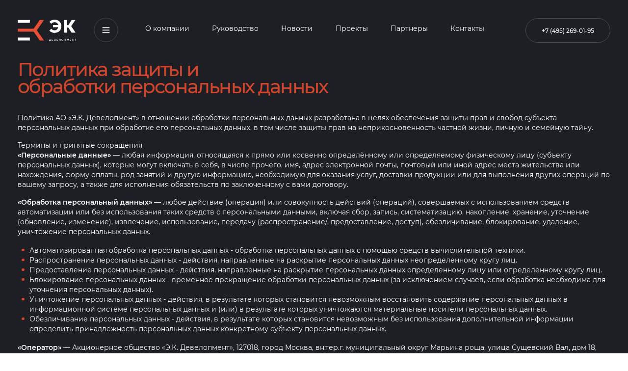

--- FILE ---
content_type: text/html; charset=utf-8
request_url: https://ekde.ru/policy
body_size: 25370
content:
<!doctype html>
<html data-n-head-ssr lang="ru" data-n-head="%7B%22lang%22:%7B%22ssr%22:%22ru%22%7D%7D">
  <head >
    <title>Э.К. Девелопмент / Правовая информация</title><meta data-n-head="ssr" charset="utf-8"><meta data-n-head="ssr" name="viewport" content="width=device-width, initial-scale=1"><meta data-n-head="ssr" name="msapplication-TileColor" content="#ffffff"><meta data-n-head="ssr" name="theme-color" content="#ffffff"><meta data-n-head="ssr" data-hid="description" name="description" content="Э.К. Девелопмент - инвестиционно-девелоперская компания, участник столичного рынка недвижимости"><link data-n-head="ssr" rel="icon" type="image/x-icon" href="/favicons/favicon.ico"><link data-n-head="ssr" rel="icon" type="image/png" sizes="32x32" href="/favicons/favicon-32x32.png"><link data-n-head="ssr" rel="icon" type="image/png" sizes="16x16" href="/favicons/favicon-16x16.png"><link data-n-head="ssr" rel="apple-touch-icon" sizes="180x180" href="/favicons/apple-touch-icon.png"><link data-n-head="ssr" rel="manifest" href="/favicons/site.webmanifest"><link data-n-head="ssr" rel="mask-icon" href="/favicons/safari-pinned-tab.svg" color="#000000"><script data-n-head="ssr">
                    (function (w,d,s,l,i){w[l]=w[l]||[];w[l].push({'gtm.start':
                    new Date().getTime(),event:'gtm.js'});var f=d.getElementsByTagName(s)[0],
                    j=d.createElement(s),dl=l!='dataLayer'?'&l='+l:'';j.async=true;j.src=
                    'https://www.googletagmanager.com/gtm.js?id='+i+dl;f.parentNode.insertBefore(j,f);
                    })(window,document,'script','dataLayer','GTM-KXGR3RB');
                </script><script data-n-head="ssr">
                   (function(m,e,t,r,i,k,a){m[i]=m[i]||function(){(m[i].a=m[i].a||[]).push(arguments)};
                   m[i].l=1*new Date();k=e.createElement(t),a=e.getElementsByTagName(t)[0],k.async=1,k.src=r,a.parentNode.insertBefore(k,a)})
                   (window, document, "script", "https://mc.yandex.ru/metrika/tag.js", "ym");

                   ym(67797273, "init", {
                        clickmap:true,
                        trackLinks:true,
                        accurateTrackBounce:true,
                        webvisor:true
                   });
                </script><script data-n-head="ssr" src="https://www.googletagmanager.com/gtag/js?id=UA-169912296-2" async></script><script data-n-head="ssr">
                      window.dataLayer = window.dataLayer || [];
                      function gtag(){dataLayer.push(arguments);}
                      gtag('js', new Date());
                      gtag('config', 'UA-169912296-2');
                </script><link rel="preload" href="/n/runtime.b44b7f8.js" as="script"><link rel="preload" href="/n/node_modules/commons.b338bc5.js" as="script"><link rel="preload" href="/n/app.5c70d54.js" as="script"><link rel="preload" href="/n/pages/policy/index.f4782d9.js" as="script"><style data-vue-ssr-id="f10807b4:0 5c3ed9bc:0 09b060fe:0 3191d5ad:0 30ee0f41:0 e5446fa6:0 1b41ca1e:0 69cb0556:0 791a2413:0 2dba95a1:0 1c20fd49:0 98b2630a:0 92c4f40a:0 0f439566:0">/*! normalize.css v8.0.1 | MIT License | github.com/necolas/normalize.css */html{line-height:1.15;-webkit-text-size-adjust:100%}body{margin:0}main{display:block}h1{font-size:2em;margin:.67em 0}hr{-webkit-box-sizing:content-box;box-sizing:content-box;height:0;overflow:visible}pre{font-family:monospace,monospace;font-size:1em}a{background-color:transparent}abbr[title]{border-bottom:none;text-decoration:underline;-webkit-text-decoration:underline dotted;text-decoration:underline dotted}b,strong{font-weight:bolder}code,kbd,samp{font-family:monospace,monospace;font-size:1em}small{font-size:80%}sub,sup{font-size:75%;line-height:0;position:relative;vertical-align:baseline}sub{bottom:-.25em}sup{top:-.5em}img{border-style:none}button,input,optgroup,select,textarea{font-family:inherit;font-size:100%;line-height:1.15;margin:0}button,input{overflow:visible}button,select{text-transform:none}[type=button],[type=reset],[type=submit],button{-webkit-appearance:button}[type=button]::-moz-focus-inner,[type=reset]::-moz-focus-inner,[type=submit]::-moz-focus-inner,button::-moz-focus-inner{border-style:none;padding:0}[type=button]:-moz-focusring,[type=reset]:-moz-focusring,[type=submit]:-moz-focusring,button:-moz-focusring{outline:1px dotted ButtonText}fieldset{padding:.35em .75em .625em}legend{-webkit-box-sizing:border-box;box-sizing:border-box;color:inherit;display:table;max-width:100%;padding:0;white-space:normal}progress{vertical-align:baseline}textarea{overflow:auto}[type=checkbox],[type=radio]{-webkit-box-sizing:border-box;box-sizing:border-box;padding:0}[type=number]::-webkit-inner-spin-button,[type=number]::-webkit-outer-spin-button{height:auto}[type=search]{-webkit-appearance:textfield;outline-offset:-2px}[type=search]::-webkit-search-decoration{-webkit-appearance:none}::-webkit-file-upload-button{-webkit-appearance:button;font:inherit}details{display:block}summary{display:list-item}[hidden],template{display:none}@font-face{font-family:"swiper-icons";src:url("data:application/font-woff;charset=utf-8;base64, [base64]//wADZ2x5ZgAAAywAAADMAAAD2MHtryVoZWFkAAABbAAAADAAAAA2E2+eoWhoZWEAAAGcAAAAHwAAACQC9gDzaG10eAAAAigAAAAZAAAArgJkABFsb2NhAAAC0AAAAFoAAABaFQAUGG1heHAAAAG8AAAAHwAAACAAcABAbmFtZQAAA/gAAAE5AAACXvFdBwlwb3N0AAAFNAAAAGIAAACE5s74hXjaY2BkYGAAYpf5Hu/j+W2+MnAzMYDAzaX6QjD6/4//Bxj5GA8AuRwMYGkAPywL13jaY2BkYGA88P8Agx4j+/8fQDYfA1AEBWgDAIB2BOoAeNpjYGRgYNBh4GdgYgABEMnIABJzYNADCQAACWgAsQB42mNgYfzCOIGBlYGB0YcxjYGBwR1Kf2WQZGhhYGBiYGVmgAFGBiQQkOaawtDAoMBQxXjg/wEGPcYDDA4wNUA2CCgwsAAAO4EL6gAAeNpj2M0gyAACqxgGNWBkZ2D4/wMA+xkDdgAAAHjaY2BgYGaAYBkGRgYQiAHyGMF8FgYHIM3DwMHABGQrMOgyWDLEM1T9/w8UBfEMgLzE////P/5//f/V/xv+r4eaAAeMbAxwIUYmIMHEgKYAYjUcsDAwsLKxc3BycfPw8jEQA/[base64]/uznmfPFBNODM2K7MTQ45YEAZqGP81AmGGcF3iPqOop0r1SPTaTbVkfUe4HXj97wYE+yNwWYxwWu4v1ugWHgo3S1XdZEVqWM7ET0cfnLGxWfkgR42o2PvWrDMBSFj/IHLaF0zKjRgdiVMwScNRAoWUoH78Y2icB/yIY09An6AH2Bdu/UB+yxopYshQiEvnvu0dURgDt8QeC8PDw7Fpji3fEA4z/PEJ6YOB5hKh4dj3EvXhxPqH/SKUY3rJ7srZ4FZnh1PMAtPhwP6fl2PMJMPDgeQ4rY8YT6Gzao0eAEA409DuggmTnFnOcSCiEiLMgxCiTI6Cq5DZUd3Qmp10vO0LaLTd2cjN4fOumlc7lUYbSQcZFkutRG7g6JKZKy0RmdLY680CDnEJ+UMkpFFe1RN7nxdVpXrC4aTtnaurOnYercZg2YVmLN/d/gczfEimrE/fs/bOuq29Zmn8tloORaXgZgGa78yO9/cnXm2BpaGvq25Dv9S4E9+5SIc9PqupJKhYFSSl47+Qcr1mYNAAAAeNptw0cKwkAAAMDZJA8Q7OUJvkLsPfZ6zFVERPy8qHh2YER+3i/BP83vIBLLySsoKimrqKqpa2hp6+jq6RsYGhmbmJqZSy0sraxtbO3sHRydnEMU4uR6yx7JJXveP7WrDycAAAAAAAH//wACeNpjYGRgYOABYhkgZgJCZgZNBkYGLQZtIJsFLMYAAAw3ALgAeNolizEKgDAQBCchRbC2sFER0YD6qVQiBCv/H9ezGI6Z5XBAw8CBK/m5iQQVauVbXLnOrMZv2oLdKFa8Pjuru2hJzGabmOSLzNMzvutpB3N42mNgZGBg4GKQYzBhYMxJLMlj4GBgAYow/P/PAJJhLM6sSoWKfWCAAwDAjgbRAAB42mNgYGBkAIIbCZo5IPrmUn0hGA0AO8EFTQAA") format("woff");font-weight:400;font-style:normal}:root{--swiper-theme-color:#007aff}.swiper-container{margin-left:auto;margin-right:auto;position:relative;overflow:hidden;list-style:none;padding:0;z-index:1}.swiper-container-vertical>.swiper-wrapper{-webkit-box-orient:vertical;-webkit-box-direction:normal;-ms-flex-direction:column;flex-direction:column}.swiper-wrapper{position:relative;width:100%;height:100%;z-index:1;display:-webkit-box;display:-ms-flexbox;display:flex;-webkit-transition-property:-webkit-transform;transition-property:-webkit-transform;transition-property:transform;transition-property:transform,-webkit-transform;-webkit-box-sizing:content-box;box-sizing:content-box}.swiper-container-android .swiper-slide,.swiper-wrapper{-webkit-transform:translateZ(0);transform:translateZ(0)}.swiper-container-multirow>.swiper-wrapper{-ms-flex-wrap:wrap;flex-wrap:wrap}.swiper-container-multirow-column>.swiper-wrapper{-ms-flex-wrap:wrap;flex-wrap:wrap;-webkit-box-orient:vertical;-webkit-box-direction:normal;-ms-flex-direction:column;flex-direction:column}.swiper-container-free-mode>.swiper-wrapper{-webkit-transition-timing-function:ease-out;transition-timing-function:ease-out;margin:0 auto}.swiper-slide{-ms-flex-negative:0;flex-shrink:0;width:100%;height:100%;position:relative;-webkit-transition-property:-webkit-transform;transition-property:-webkit-transform;transition-property:transform;transition-property:transform,-webkit-transform}.swiper-slide-invisible-blank{visibility:hidden}.swiper-container-autoheight,.swiper-container-autoheight .swiper-slide{height:auto}.swiper-container-autoheight .swiper-wrapper{-webkit-box-align:start;-ms-flex-align:start;align-items:flex-start;-webkit-transition-property:height,-webkit-transform;transition-property:height,-webkit-transform;transition-property:transform,height;transition-property:transform,height,-webkit-transform}.swiper-container-3d{-webkit-perspective:1200px;perspective:1200px}.swiper-container-3d .swiper-cube-shadow,.swiper-container-3d .swiper-slide,.swiper-container-3d .swiper-slide-shadow-bottom,.swiper-container-3d .swiper-slide-shadow-left,.swiper-container-3d .swiper-slide-shadow-right,.swiper-container-3d .swiper-slide-shadow-top,.swiper-container-3d .swiper-wrapper{-webkit-transform-style:preserve-3d;transform-style:preserve-3d}.swiper-container-3d .swiper-slide-shadow-bottom,.swiper-container-3d .swiper-slide-shadow-left,.swiper-container-3d .swiper-slide-shadow-right,.swiper-container-3d .swiper-slide-shadow-top{position:absolute;left:0;top:0;width:100%;height:100%;pointer-events:none;z-index:10}.swiper-container-3d .swiper-slide-shadow-left{background-image:-webkit-gradient(linear,right top,left top,from(rgba(0,0,0,.5)),to(transparent));background-image:linear-gradient(270deg,rgba(0,0,0,.5),transparent)}.swiper-container-3d .swiper-slide-shadow-right{background-image:-webkit-gradient(linear,left top,right top,from(rgba(0,0,0,.5)),to(transparent));background-image:linear-gradient(90deg,rgba(0,0,0,.5),transparent)}.swiper-container-3d .swiper-slide-shadow-top{background-image:-webkit-gradient(linear,left bottom,left top,from(rgba(0,0,0,.5)),to(transparent));background-image:linear-gradient(0deg,rgba(0,0,0,.5),transparent)}.swiper-container-3d .swiper-slide-shadow-bottom{background-image:-webkit-gradient(linear,left top,left bottom,from(rgba(0,0,0,.5)),to(transparent));background-image:linear-gradient(180deg,rgba(0,0,0,.5),transparent)}.swiper-container-css-mode>.swiper-wrapper{overflow:auto;scrollbar-width:none;-ms-overflow-style:none}.swiper-container-css-mode>.swiper-wrapper::-webkit-scrollbar{display:none}.swiper-container-css-mode>.swiper-wrapper>.swiper-slide{scroll-snap-align:start start}.swiper-container-horizontal.swiper-container-css-mode>.swiper-wrapper{-ms-scroll-snap-type:x mandatory;scroll-snap-type:x mandatory}.swiper-container-vertical.swiper-container-css-mode>.swiper-wrapper{-ms-scroll-snap-type:y mandatory;scroll-snap-type:y mandatory}:root{--swiper-navigation-size:44px}.swiper-button-next,.swiper-button-prev{position:absolute;top:50%;width:27px;width:calc(var(--swiper-navigation-size)/44*27);height:44px;height:var(--swiper-navigation-size);margin-top:-22px;margin-top:calc(-1*var(--swiper-navigation-size)/2);z-index:10;cursor:pointer;display:-webkit-box;display:-ms-flexbox;display:flex;-webkit-box-align:center;-ms-flex-align:center;align-items:center;-webkit-box-pack:center;-ms-flex-pack:center;justify-content:center;color:var(--swiper-theme-color);color:var(--swiper-navigation-color,var(--swiper-theme-color))}.swiper-button-next.swiper-button-disabled,.swiper-button-prev.swiper-button-disabled{opacity:.35;cursor:auto;pointer-events:none}.swiper-button-next:after,.swiper-button-prev:after{font-family:swiper-icons;font-size:44px;font-size:var(--swiper-navigation-size);text-transform:none!important;letter-spacing:0;text-transform:none;-webkit-font-feature-settings:normal,;font-feature-settings:normal,;font-variant:normal;line-height:1}.swiper-button-prev,.swiper-container-rtl .swiper-button-next{left:10px;right:auto}.swiper-button-prev:after,.swiper-container-rtl .swiper-button-next:after{content:"prev"}.swiper-button-next,.swiper-container-rtl .swiper-button-prev{right:10px;left:auto}.swiper-button-next:after,.swiper-container-rtl .swiper-button-prev:after{content:"next"}.swiper-button-next.swiper-button-white,.swiper-button-prev.swiper-button-white{--swiper-navigation-color:#fff}.swiper-button-next.swiper-button-black,.swiper-button-prev.swiper-button-black{--swiper-navigation-color:#000}.swiper-button-lock{display:none}.swiper-pagination{position:absolute;text-align:center;-webkit-transition:opacity .3s;transition:opacity .3s;-webkit-transform:translateZ(0);transform:translateZ(0);z-index:10}.swiper-pagination.swiper-pagination-hidden{opacity:0}.swiper-container-horizontal>.swiper-pagination-bullets,.swiper-pagination-custom,.swiper-pagination-fraction{bottom:10px;left:0;width:100%}.swiper-pagination-bullets-dynamic{overflow:hidden;font-size:0}.swiper-pagination-bullets-dynamic .swiper-pagination-bullet{-webkit-transform:scale(.33);transform:scale(.33);position:relative}.swiper-pagination-bullets-dynamic .swiper-pagination-bullet-active,.swiper-pagination-bullets-dynamic .swiper-pagination-bullet-active-main{-webkit-transform:scale(1);transform:scale(1)}.swiper-pagination-bullets-dynamic .swiper-pagination-bullet-active-prev{-webkit-transform:scale(.66);transform:scale(.66)}.swiper-pagination-bullets-dynamic .swiper-pagination-bullet-active-prev-prev{-webkit-transform:scale(.33);transform:scale(.33)}.swiper-pagination-bullets-dynamic .swiper-pagination-bullet-active-next{-webkit-transform:scale(.66);transform:scale(.66)}.swiper-pagination-bullets-dynamic .swiper-pagination-bullet-active-next-next{-webkit-transform:scale(.33);transform:scale(.33)}.swiper-pagination-bullet{width:8px;height:8px;display:inline-block;border-radius:100%;background:#000;opacity:.2}button.swiper-pagination-bullet{border:none;margin:0;padding:0;-webkit-box-shadow:none;box-shadow:none;-webkit-appearance:none;-moz-appearance:none;appearance:none}.swiper-pagination-clickable .swiper-pagination-bullet{cursor:pointer}.swiper-pagination-bullet-active{opacity:1;background:var(--swiper-theme-color);background:var(--swiper-pagination-color,var(--swiper-theme-color))}.swiper-container-vertical>.swiper-pagination-bullets{right:10px;top:50%;-webkit-transform:translate3d(0,-50%,0);transform:translate3d(0,-50%,0)}.swiper-container-vertical>.swiper-pagination-bullets .swiper-pagination-bullet{margin:6px 0;display:block}.swiper-container-vertical>.swiper-pagination-bullets.swiper-pagination-bullets-dynamic{top:50%;-webkit-transform:translateY(-50%);transform:translateY(-50%);width:8px}.swiper-container-vertical>.swiper-pagination-bullets.swiper-pagination-bullets-dynamic .swiper-pagination-bullet{display:inline-block;-webkit-transition:top .2s,-webkit-transform .2s;transition:top .2s,-webkit-transform .2s;transition:transform .2s,top .2s;transition:transform .2s,top .2s,-webkit-transform .2s}.swiper-container-horizontal>.swiper-pagination-bullets .swiper-pagination-bullet{margin:0 4px}.swiper-container-horizontal>.swiper-pagination-bullets.swiper-pagination-bullets-dynamic{left:50%;-webkit-transform:translateX(-50%);transform:translateX(-50%);white-space:nowrap}.swiper-container-horizontal>.swiper-pagination-bullets.swiper-pagination-bullets-dynamic .swiper-pagination-bullet{-webkit-transition:left .2s,-webkit-transform .2s;transition:left .2s,-webkit-transform .2s;transition:transform .2s,left .2s;transition:transform .2s,left .2s,-webkit-transform .2s}.swiper-container-horizontal.swiper-container-rtl>.swiper-pagination-bullets-dynamic .swiper-pagination-bullet{-webkit-transition:right .2s,-webkit-transform .2s;transition:right .2s,-webkit-transform .2s;transition:transform .2s,right .2s;transition:transform .2s,right .2s,-webkit-transform .2s}.swiper-pagination-progressbar{background:rgba(0,0,0,.25);position:absolute}.swiper-pagination-progressbar .swiper-pagination-progressbar-fill{background:var(--swiper-theme-color);background:var(--swiper-pagination-color,var(--swiper-theme-color));position:absolute;left:0;top:0;width:100%;height:100%;-webkit-transform:scale(0);transform:scale(0);-webkit-transform-origin:left top;transform-origin:left top}.swiper-container-rtl .swiper-pagination-progressbar .swiper-pagination-progressbar-fill{-webkit-transform-origin:right top;transform-origin:right top}.swiper-container-horizontal>.swiper-pagination-progressbar,.swiper-container-vertical>.swiper-pagination-progressbar.swiper-pagination-progressbar-opposite{width:100%;height:4px;left:0;top:0}.swiper-container-horizontal>.swiper-pagination-progressbar.swiper-pagination-progressbar-opposite,.swiper-container-vertical>.swiper-pagination-progressbar{width:4px;height:100%;left:0;top:0}.swiper-pagination-white{--swiper-pagination-color:#fff}.swiper-pagination-black{--swiper-pagination-color:#000}.swiper-pagination-lock{display:none}.swiper-scrollbar{border-radius:10px;position:relative;-ms-touch-action:none;background:rgba(0,0,0,.1)}.swiper-container-horizontal>.swiper-scrollbar{position:absolute;left:1%;bottom:3px;z-index:50;height:5px;width:98%}.swiper-container-vertical>.swiper-scrollbar{position:absolute;right:3px;top:1%;z-index:50;width:5px;height:98%}.swiper-scrollbar-drag{height:100%;width:100%;position:relative;background:rgba(0,0,0,.5);border-radius:10px;left:0;top:0}.swiper-scrollbar-cursor-drag{cursor:move}.swiper-scrollbar-lock{display:none}.swiper-zoom-container{width:100%;height:100%;display:-webkit-box;display:-ms-flexbox;display:flex;-webkit-box-pack:center;-ms-flex-pack:center;justify-content:center;-webkit-box-align:center;-ms-flex-align:center;align-items:center;text-align:center}.swiper-zoom-container>canvas,.swiper-zoom-container>img,.swiper-zoom-container>svg{max-width:100%;max-height:100%;-o-object-fit:contain;object-fit:contain}.swiper-slide-zoomed{cursor:move}.swiper-lazy-preloader{width:42px;height:42px;position:absolute;left:50%;top:50%;margin-left:-21px;margin-top:-21px;z-index:10;-webkit-transform-origin:50%;transform-origin:50%;-webkit-animation:swiper-preloader-spin 1s linear infinite;animation:swiper-preloader-spin 1s linear infinite;-webkit-box-sizing:border-box;box-sizing:border-box;border-left:4px solid var(--swiper-theme-color);border-bottom:4px solid var(--swiper-theme-color);border-right:4px solid var(--swiper-theme-color);border:4px solid var(--swiper-preloader-color,var(--swiper-theme-color));border-radius:50%;border-top:4px solid transparent}.swiper-lazy-preloader-white{--swiper-preloader-color:#fff}.swiper-lazy-preloader-black{--swiper-preloader-color:#000}@-webkit-keyframes swiper-preloader-spin{to{-webkit-transform:rotate(1turn);transform:rotate(1turn)}}@keyframes swiper-preloader-spin{to{-webkit-transform:rotate(1turn);transform:rotate(1turn)}}.swiper-container .swiper-notification{position:absolute;left:0;top:0;pointer-events:none;opacity:0;z-index:-1000}.swiper-container-fade.swiper-container-free-mode .swiper-slide{-webkit-transition-timing-function:ease-out;transition-timing-function:ease-out}.swiper-container-fade .swiper-slide{pointer-events:none;-webkit-transition-property:opacity;transition-property:opacity}.swiper-container-fade .swiper-slide .swiper-slide{pointer-events:none}.swiper-container-fade .swiper-slide-active,.swiper-container-fade .swiper-slide-active .swiper-slide-active{pointer-events:auto}.swiper-container-cube{overflow:visible}.swiper-container-cube .swiper-slide{pointer-events:none;-webkit-backface-visibility:hidden;backface-visibility:hidden;z-index:1;visibility:hidden;-webkit-transform-origin:0 0;transform-origin:0 0;width:100%;height:100%}.swiper-container-cube .swiper-slide .swiper-slide{pointer-events:none}.swiper-container-cube.swiper-container-rtl .swiper-slide{-webkit-transform-origin:100% 0;transform-origin:100% 0}.swiper-container-cube .swiper-slide-active,.swiper-container-cube .swiper-slide-active .swiper-slide-active{pointer-events:auto}.swiper-container-cube .swiper-slide-active,.swiper-container-cube .swiper-slide-next,.swiper-container-cube .swiper-slide-next+.swiper-slide,.swiper-container-cube .swiper-slide-prev{pointer-events:auto;visibility:visible}.swiper-container-cube .swiper-slide-shadow-bottom,.swiper-container-cube .swiper-slide-shadow-left,.swiper-container-cube .swiper-slide-shadow-right,.swiper-container-cube .swiper-slide-shadow-top{z-index:0;-webkit-backface-visibility:hidden;backface-visibility:hidden}.swiper-container-cube .swiper-cube-shadow{position:absolute;left:0;bottom:0;width:100%;height:100%;background:#000;opacity:.6;-webkit-filter:blur(50px);filter:blur(50px);z-index:0}.swiper-container-flip{overflow:visible}.swiper-container-flip .swiper-slide{pointer-events:none;-webkit-backface-visibility:hidden;backface-visibility:hidden;z-index:1}.swiper-container-flip .swiper-slide .swiper-slide{pointer-events:none}.swiper-container-flip .swiper-slide-active,.swiper-container-flip .swiper-slide-active .swiper-slide-active{pointer-events:auto}.swiper-container-flip .swiper-slide-shadow-bottom,.swiper-container-flip .swiper-slide-shadow-left,.swiper-container-flip .swiper-slide-shadow-right,.swiper-container-flip .swiper-slide-shadow-top{z-index:0;-webkit-backface-visibility:hidden;backface-visibility:hidden}.leaflet-image-layer,.leaflet-layer,.leaflet-marker-icon,.leaflet-marker-shadow,.leaflet-pane,.leaflet-pane>canvas,.leaflet-pane>svg,.leaflet-tile,.leaflet-tile-container,.leaflet-zoom-box{position:absolute;left:0;top:0}.leaflet-container{overflow:hidden}.leaflet-marker-icon,.leaflet-marker-shadow,.leaflet-tile{-webkit-user-select:none;-moz-user-select:none;-ms-user-select:none;user-select:none;-webkit-user-drag:none}.leaflet-tile::-moz-selection{background:transparent}.leaflet-tile::selection{background:transparent}.leaflet-safari .leaflet-tile{image-rendering:-webkit-optimize-contrast}.leaflet-safari .leaflet-tile-container{width:1600px;height:1600px;-webkit-transform-origin:0 0}.leaflet-marker-icon,.leaflet-marker-shadow{display:block}.leaflet-container .leaflet-marker-pane img,.leaflet-container .leaflet-overlay-pane svg,.leaflet-container .leaflet-shadow-pane img,.leaflet-container .leaflet-tile,.leaflet-container .leaflet-tile-pane img,.leaflet-container img.leaflet-image-layer{max-width:none!important;max-height:none!important}.leaflet-container.leaflet-touch-zoom{-ms-touch-action:pan-x pan-y;touch-action:pan-x pan-y}.leaflet-container.leaflet-touch-drag{-ms-touch-action:pinch-zoom;touch-action:none;touch-action:pinch-zoom}.leaflet-container.leaflet-touch-drag.leaflet-touch-zoom{-ms-touch-action:none;touch-action:none}.leaflet-container{-webkit-tap-highlight-color:transparent}.leaflet-container a{-webkit-tap-highlight-color:rgba(51,181,229,.4)}.leaflet-tile{-webkit-filter:inherit;filter:inherit;visibility:hidden}.leaflet-tile-loaded{visibility:inherit}.leaflet-zoom-box{width:0;height:0;-webkit-box-sizing:border-box;box-sizing:border-box;z-index:800}.leaflet-overlay-pane svg{-moz-user-select:none}.leaflet-pane{z-index:400}.leaflet-tile-pane{z-index:200}.leaflet-overlay-pane{z-index:400}.leaflet-shadow-pane{z-index:500}.leaflet-marker-pane{z-index:600}.leaflet-tooltip-pane{z-index:650}.leaflet-popup-pane{z-index:700}.leaflet-map-pane canvas{z-index:100}.leaflet-map-pane svg{z-index:200}.leaflet-vml-shape{width:1px;height:1px}.lvml{behavior:url(#default#VML);display:inline-block;position:absolute}.leaflet-control{position:relative;z-index:800;pointer-events:visiblePainted;pointer-events:auto}.leaflet-bottom,.leaflet-top{position:absolute;z-index:1000;pointer-events:none}.leaflet-top{top:0}.leaflet-right{right:0}.leaflet-bottom{bottom:0}.leaflet-left{left:0}.leaflet-control{float:left;clear:both}.leaflet-right .leaflet-control{float:right}.leaflet-top .leaflet-control{margin-top:10px}.leaflet-bottom .leaflet-control{margin-bottom:10px}.leaflet-left .leaflet-control{margin-left:10px}.leaflet-right .leaflet-control{margin-right:10px}.leaflet-fade-anim .leaflet-tile{will-change:opacity}.leaflet-fade-anim .leaflet-popup{opacity:0;-webkit-transition:opacity .2s linear;transition:opacity .2s linear}.leaflet-fade-anim .leaflet-map-pane .leaflet-popup{opacity:1}.leaflet-zoom-animated{-webkit-transform-origin:0 0;transform-origin:0 0}.leaflet-zoom-anim .leaflet-zoom-animated{will-change:transform;-webkit-transition:-webkit-transform .25s cubic-bezier(0,0,.25,1);transition:-webkit-transform .25s cubic-bezier(0,0,.25,1);transition:transform .25s cubic-bezier(0,0,.25,1);transition:transform .25s cubic-bezier(0,0,.25,1),-webkit-transform .25s cubic-bezier(0,0,.25,1)}.leaflet-pan-anim .leaflet-tile,.leaflet-zoom-anim .leaflet-tile{-webkit-transition:none;transition:none}.leaflet-zoom-anim .leaflet-zoom-hide{visibility:hidden}.leaflet-interactive{cursor:pointer}.leaflet-grab{cursor:-webkit-grab;cursor:grab}.leaflet-crosshair,.leaflet-crosshair .leaflet-interactive{cursor:crosshair}.leaflet-control,.leaflet-popup-pane{cursor:auto}.leaflet-dragging .leaflet-grab,.leaflet-dragging .leaflet-grab .leaflet-interactive,.leaflet-dragging .leaflet-marker-draggable{cursor:move;cursor:-webkit-grabbing;cursor:grabbing}.leaflet-image-layer,.leaflet-marker-icon,.leaflet-marker-shadow,.leaflet-pane>svg path,.leaflet-tile-container{pointer-events:none}.leaflet-image-layer.leaflet-interactive,.leaflet-marker-icon.leaflet-interactive,.leaflet-pane>svg path.leaflet-interactive,svg.leaflet-image-layer.leaflet-interactive path{pointer-events:visiblePainted;pointer-events:auto}.leaflet-container{background:#ddd;outline:0}.leaflet-container a{color:#0078a8}.leaflet-container a.leaflet-active{outline:2px solid orange}.leaflet-zoom-box{border:2px dotted #38f;background:hsla(0,0%,100%,.5)}.leaflet-container{font:12px/1.5 "Helvetica Neue",Arial,Helvetica,sans-serif}.leaflet-bar{-webkit-box-shadow:0 1px 5px rgba(0,0,0,.65);box-shadow:0 1px 5px rgba(0,0,0,.65);border-radius:4px}.leaflet-bar a,.leaflet-bar a:hover{background-color:#fff;border-bottom:1px solid #ccc;width:26px;height:26px;line-height:26px;display:block;text-align:center;text-decoration:none;color:#000}.leaflet-bar a,.leaflet-control-layers-toggle{background-position:50% 50%;background-repeat:no-repeat;display:block}.leaflet-bar a:hover{background-color:#f4f4f4}.leaflet-bar a:first-child{border-top-left-radius:4px;border-top-right-radius:4px}.leaflet-bar a:last-child{border-bottom-left-radius:4px;border-bottom-right-radius:4px;border-bottom:none}.leaflet-bar a.leaflet-disabled{cursor:default;background-color:#f4f4f4;color:#bbb}.leaflet-touch .leaflet-bar a{width:30px;height:30px;line-height:30px}.leaflet-touch .leaflet-bar a:first-child{border-top-left-radius:2px;border-top-right-radius:2px}.leaflet-touch .leaflet-bar a:last-child{border-bottom-left-radius:2px;border-bottom-right-radius:2px}.leaflet-control-zoom-in,.leaflet-control-zoom-out{font:700 18px "Lucida Console",Monaco,monospace;text-indent:1px}.leaflet-touch .leaflet-control-zoom-in,.leaflet-touch .leaflet-control-zoom-out{font-size:22px}.leaflet-control-layers{-webkit-box-shadow:0 1px 5px rgba(0,0,0,.4);box-shadow:0 1px 5px rgba(0,0,0,.4);background:#fff;border-radius:5px}.leaflet-control-layers-toggle{background-image:url([data-uri]);width:36px;height:36px}.leaflet-retina .leaflet-control-layers-toggle{background-image:url(/n/img/layers-2x.4f0283c.png);background-size:26px 26px}.leaflet-touch .leaflet-control-layers-toggle{width:44px;height:44px}.leaflet-control-layers-expanded .leaflet-control-layers-toggle,.leaflet-control-layers .leaflet-control-layers-list{display:none}.leaflet-control-layers-expanded .leaflet-control-layers-list{display:block;position:relative}.leaflet-control-layers-expanded{padding:6px 10px 6px 6px;color:#333;background:#fff}.leaflet-control-layers-scrollbar{overflow-y:scroll;overflow-x:hidden;padding-right:5px}.leaflet-control-layers-selector{margin-top:2px;position:relative;top:1px}.leaflet-control-layers label{display:block}.leaflet-control-layers-separator{height:0;border-top:1px solid #ddd;margin:5px -10px 5px -6px}.leaflet-default-icon-path{background-image:url(/n/img/marker-icon.2273e3d.png)}.leaflet-container .leaflet-control-attribution{background:#fff;background:hsla(0,0%,100%,.7);margin:0}.leaflet-control-attribution,.leaflet-control-scale-line{padding:0 5px;color:#333}.leaflet-control-attribution a{text-decoration:none}.leaflet-control-attribution a:hover{text-decoration:underline}.leaflet-container .leaflet-control-attribution,.leaflet-container .leaflet-control-scale{font-size:11px}.leaflet-left .leaflet-control-scale{margin-left:5px}.leaflet-bottom .leaflet-control-scale{margin-bottom:5px}.leaflet-control-scale-line{border:2px solid #777;border-top:none;line-height:1.1;padding:2px 5px 1px;font-size:11px;white-space:nowrap;overflow:hidden;-webkit-box-sizing:border-box;box-sizing:border-box;background:#fff;background:hsla(0,0%,100%,.5)}.leaflet-control-scale-line:not(:first-child){border-top:2px solid #777;border-bottom:none;margin-top:-2px}.leaflet-control-scale-line:not(:first-child):not(:last-child){border-bottom:2px solid #777}.leaflet-touch .leaflet-bar,.leaflet-touch .leaflet-control-attribution,.leaflet-touch .leaflet-control-layers{-webkit-box-shadow:none;box-shadow:none}.leaflet-touch .leaflet-bar,.leaflet-touch .leaflet-control-layers{border:2px solid rgba(0,0,0,.2);background-clip:padding-box}.leaflet-popup{position:absolute;text-align:center;margin-bottom:20px}.leaflet-popup-content-wrapper{padding:1px;text-align:left;border-radius:12px}.leaflet-popup-content{margin:13px 19px;line-height:1.4}.leaflet-popup-content p{margin:18px 0}.leaflet-popup-tip-container{width:40px;height:20px;position:absolute;left:50%;margin-left:-20px;overflow:hidden;pointer-events:none}.leaflet-popup-tip{width:17px;height:17px;padding:1px;margin:-10px auto 0;-webkit-transform:rotate(45deg);transform:rotate(45deg)}.leaflet-popup-content-wrapper,.leaflet-popup-tip{background:#fff;color:#333;-webkit-box-shadow:0 3px 14px rgba(0,0,0,.4);box-shadow:0 3px 14px rgba(0,0,0,.4)}.leaflet-container a.leaflet-popup-close-button{position:absolute;top:0;right:0;padding:4px 4px 0 0;border:none;text-align:center;width:18px;height:14px;font:16px/14px Tahoma,Verdana,sans-serif;color:#c3c3c3;text-decoration:none;font-weight:700;background:transparent}.leaflet-container a.leaflet-popup-close-button:hover{color:#999}.leaflet-popup-scrolled{overflow:auto;border-bottom:1px solid #ddd;border-top:1px solid #ddd}.leaflet-oldie .leaflet-popup-content-wrapper{-ms-zoom:1}.leaflet-oldie .leaflet-popup-tip{width:24px;margin:0 auto;-ms-filter:"progid:DXImageTransform.Microsoft.Matrix(M11=0.70710678, M12=0.70710678, M21=-0.70710678, M22=0.70710678)";filter:progid:DXImageTransform.Microsoft.Matrix(M11=0.70710678,M12=0.70710678,M21=-0.70710678,M22=0.70710678)}.leaflet-oldie .leaflet-popup-tip-container{margin-top:-1px}.leaflet-oldie .leaflet-control-layers,.leaflet-oldie .leaflet-control-zoom,.leaflet-oldie .leaflet-popup-content-wrapper,.leaflet-oldie .leaflet-popup-tip{border:1px solid #999}.leaflet-div-icon{background:#fff;border:1px solid #666}.leaflet-tooltip{position:absolute;padding:6px;background-color:#fff;border:1px solid #fff;border-radius:3px;color:#222;white-space:nowrap;-webkit-user-select:none;-moz-user-select:none;-ms-user-select:none;user-select:none;pointer-events:none;-webkit-box-shadow:0 1px 3px rgba(0,0,0,.4);box-shadow:0 1px 3px rgba(0,0,0,.4)}.leaflet-tooltip.leaflet-clickable{cursor:pointer;pointer-events:auto}.leaflet-tooltip-bottom:before,.leaflet-tooltip-left:before,.leaflet-tooltip-right:before,.leaflet-tooltip-top:before{position:absolute;pointer-events:none;border:6px solid transparent;background:transparent;content:""}.leaflet-tooltip-bottom{margin-top:6px}.leaflet-tooltip-top{margin-top:-6px}.leaflet-tooltip-bottom:before,.leaflet-tooltip-top:before{left:50%;margin-left:-6px}.leaflet-tooltip-top:before{bottom:0;margin-bottom:-12px;border-top-color:#fff}.leaflet-tooltip-bottom:before{top:0;margin-top:-12px;margin-left:-6px;border-bottom-color:#fff}.leaflet-tooltip-left{margin-left:-6px}.leaflet-tooltip-right{margin-left:6px}.leaflet-tooltip-left:before,.leaflet-tooltip-right:before{top:50%;margin-top:-6px}.leaflet-tooltip-left:before{right:0;margin-right:-12px;border-left-color:#fff}.leaflet-tooltip-right:before{left:0;margin-left:-12px;border-right-color:#fff}.swiper-navigation .button-next,.swiper-navigation .button-prev{outline:none;-webkit-transition:opacity .3s ease;transition:opacity .3s ease}.swiper-navigation .button-next.is-disabled,.swiper-navigation .button-prev.is-disabled{pointer-events:none}.swiper-navigation .button-next.is-disabled .circle-button .circle-button__round,.swiper-navigation .button-prev.is-disabled .circle-button .circle-button__round{border:1px solid rgba(29,31,36,.1);background-color:#fff;color:rgba(29,31,36,.3)}.swiper-navigation .button-next.is-disabled .circle-button--gray .circle-button__round,.swiper-navigation .button-prev.is-disabled .circle-button--gray .circle-button__round{background-color:#f5f5f5}.leaflet-div-icon{background-color:transparent;border:none}.leaflet-bottom{display:none}.rellax{-webkit-transition:-webkit-transform .6s ease-out;transition:-webkit-transform .6s ease-out;transition:transform .6s ease-out;transition:transform .6s ease-out,-webkit-transform .6s ease-out}
@font-face{font-family:"Montserrat";src:url(/n/fonts/Montserrat-ExtraLight.f555c75.woff) format("woff"),url(/n/fonts/Montserrat-ExtraLight.828ee50.woff2) format("woff2");font-weight:200;font-style:normal;font-display:swap}@font-face{font-family:"Montserrat";src:url(/n/fonts/Montserrat-Light.4fff33a.woff) format("woff"),url(/n/fonts/Montserrat-Light.75b94d1.woff2) format("woff2");font-weight:300;font-style:normal;font-display:swap}@font-face{font-family:"Montserrat";src:url(/n/fonts/Montserrat-Regular.de4a911.woff) format("woff"),url(/n/fonts/Montserrat-Regular.c7b975f.woff2) format("woff2");font-weight:400;font-style:normal;font-display:swap}@font-face{font-family:"Montserrat";src:url(/n/fonts/Montserrat-Medium.d194e50.woff) format("woff"),url(/n/fonts/Montserrat-Medium.ce792ac.woff2) format("woff2");font-weight:500;font-style:normal;font-display:swap}@font-face{font-family:"Montserrat";src:url(/n/fonts/Montserrat-SemiBold.3d2d138.woff) format("woff"),url(/n/fonts/Montserrat-SemiBold.a0d3720.woff2) format("woff2");font-weight:600;font-style:normal;font-display:swap}*{-webkit-box-sizing:border-box;box-sizing:border-box}body{font-family:"Montserrat",sans-serif;font-size:1.6rem;color:#1d1f24;background-color:#fff;-ms-text-size-adjust:100%;-webkit-text-size-adjust:100%;-moz-osx-font-smoothing:grayscale;-webkit-font-smoothing:antialiased;-webkit-tap-highlight-color:transparent}a{color:inherit;text-decoration:none}p,ul{margin-top:0;margin-bottom:0}ul{padding-left:0}li{list-style:none}button,input,optgroup,select,textarea{font-family:inherit;-webkit-appearance:none;-moz-appearance:none;appearance:none}button{padding:0;background:transparent;border:none;color:inherit}button,input{outline:none}input[type=number]::-webkit-inner-spin-button,input[type=number]::-webkit-outer-spin-button{-webkit-appearance:none;margin:0}input[type=time]::-webkit-clear-button{display:none}input::-ms-clear{display:none}textarea{resize:none}h1,h2,h3,h4,h5,h6{margin:0;font-weight:400;font-size:inherit}address{font-style:normal}.h1{font-size:40px}.h2{font-size:24px}.h3{font-size:20px}.h4{font-size:18px}.h5{font-size:16px}.h6{font-size:14px}p{font-size:1.6rem;line-height:1.43}@media (max-width:767.98px){p{font-size:14px}}.text{font-size:1.6rem;line-height:1.43}.text p{margin-bottom:16px}.text p:last-child{margin-bottom:0}.text ul{margin-top:2rem;margin-bottom:2rem}.text ul li{position:relative;padding-left:2.8rem}.text ul li:before{content:"";position:absolute;top:.8rem;left:1rem;display:block;width:.6rem;height:.6rem;border-radius:50%;background-color:#cf452e}.fade-enter-active,.fade-leave-active{-webkit-transition:opacity .2s;transition:opacity .2s}.fade-enter,.fade-leave-active{opacity:0}html{height:100%;font-size:14px}@media (max-width:2047.98px){html{font-size:10px}}@media (max-width:1919.98px){html{font-size:.6944444444vw}}@media (max-width:1279.98px){html{font-size:10px}}@media (max-width:767.98px){body{font-size:14px}}.container{padding:0 4rem}@media (max-width:1279.98px){.container{max-width:100%;margin:0;padding:0 40px}}@media (max-width:767.98px){.container{padding:0 24px}}.page-top{padding-top:14rem}@media (max-width:767.98px){.page-top{padding-top:78px}}.page-top.only-header{padding-top:14rem}@media (max-width:767.98px){.page-top.only-header{padding-top:78px}}.page--dark{background-color:#1d1f24;color:#fff}.page--gray{background-color:#e5e5e5}.lazy-image{position:absolute;left:0;top:0;width:100%;height:100%;background-position:50%;background-size:cover;background-repeat:no-repeat;opacity:0;-webkit-transition:opacity .3s ease .1s;transition:opacity .3s ease .1s}.lazy-image[lazy=loaded]{opacity:1}.frame-icon{width:4rem;height:4rem;fill:currentColor}

.nuxt-progress{position:fixed;top:0;left:0;right:0;height:2px;width:0;opacity:1;-webkit-transition:width .1s,opacity .4s;transition:width .1s,opacity .4s;background-color:#000;z-index:999999}.nuxt-progress.nuxt-progress-notransition{-webkit-transition:none;transition:none}.nuxt-progress-failed{background-color:red}
.main_1bbUh{min-height:calc(100vh - 20.6rem)}
.TheHeader_1Bdlg{display:-webkit-box;display:-ms-flexbox;display:flex;-webkit-box-align:center;-ms-flex-align:center;align-items:center;position:absolute;top:0;left:0;z-index:15;width:100%;height:14rem;padding:4rem;color:#fff}@media (max-width:1279.98px){.TheHeader_1Bdlg{height:140px}}@media (max-width:767.98px){.TheHeader_1Bdlg{height:78px;padding:1.6rem 2.4rem}}.TheHeader_1Bdlg._default_2qd3C{color:#fff}.TheHeader_1Bdlg._inverse_25Cvt{color:#1d1f24}.TheHeader_1Bdlg._inverse_25Cvt .v-button--default{color:#1d1f24;border-color:rgba(29,31,36,.2)}.TheHeader_1Bdlg._inverse_25Cvt .v-button--default:hover{border-color:#e94f35}.icon_2IA3p{width:13.3rem;height:5rem;-webkit-transition:all .3s ease-in-out;transition:all .3s ease-in-out}@media (max-width:767.98px){.icon_2IA3p{width:70px;height:26px}}.burger_3Mfdq{margin-left:4.2rem}@media (max-width:767.98px){.burger_3Mfdq{margin-left:auto}}.menu_8qjSO{display:-webkit-box;display:-ms-flexbox;display:flex;margin-left:6.2rem;padding-bottom:1rem}@media (max-width:1279.98px){.menu_8qjSO{display:none}}.menu_8qjSO>li{margin-right:5.2rem}.menu_8qjSO>li:last-of-type{margin-right:0}.menu_8qjSO>li._active_30zOi{color:#e94f35}.menu_8qjSO a{-webkit-transition:color .3s ease-in-out;transition:color .3s ease-in-out}.menu_8qjSO a._exact-link{color:#e94f35}@media (hover),(min-width:0\0){.menu_8qjSO a:hover{color:#e94f35}}.call_2fVH-{margin-left:auto}@media (max-width:767.98px){.call_2fVH-{display:none}}
.logo{position:relative}.logo>svg{width:100%;height:100%}.logo__text{position:absolute;bottom:0;right:-.3rem;font-weight:700;font-size:.53rem;text-transform:uppercase;letter-spacing:.3em}@media (max-width:767.98px){.logo__text{font-size:3px}}
.TheBurger_KHJOB{cursor:pointer;-webkit-transition:color .3s ease-in-out;transition:color .3s ease-in-out}@media (hover),(min-width:0\0){.TheBurger_KHJOB:hover{color:#e94f35}}.TheBurger_KHJOB>svg{width:5.6rem;height:5.6rem}@media (max-width:767.98px){.TheBurger_KHJOB>svg{width:38px;height:38px}}
.v-button{display:-webkit-inline-box;display:-ms-inline-flexbox;display:inline-flex;-webkit-box-align:center;-ms-flex-align:center;align-items:center;-webkit-box-pack:center;-ms-flex-pack:center;justify-content:center;font-family:"Montserrat",sans-serif;font-weight:500;line-height:1;white-space:nowrap;text-align:center;cursor:pointer;-webkit-transition:.4s;transition:.4s;border-radius:4px;-webkit-user-select:none;-moz-user-select:none;-ms-user-select:none;user-select:none;outline:none}.v-button.is-disabled{cursor:not-allowed}.v-button--default,.v-button--orange{border:1px solid hsla(0,0%,100%,.2);border-radius:4rem;color:#fff;-webkit-transition:all .3s ease-in-out;transition:all .3s ease-in-out}@media (hover),(min-width:0\0){.v-button--default:hover,.v-button--orange:hover{border-color:#e95036}}.v-button--orange{background-color:#e94f35}@media (hover),(min-width:0\0){.v-button--orange:hover{background-color:#cf452e}}.v-button--medium{height:4.8rem;padding:0 3.6rem;font-size:1.4rem;line-height:1.43}@media (max-width:767.98px){.v-button--medium{height:40px;padding:0 20px}}.v-button--large{height:5.6rem;padding:0 3.6rem;font-size:1.4rem;line-height:1.43}@media (max-width:767.98px){.v-button--large{height:40px;padding:0 20px}}.v-button.is-outline{border-color:#e95036;background-color:transparent}@media (hover),(min-width:0\0){.v-button.is-outline:hover{background-color:#e94f35}}.v-button__text{outline:none}.v-button__addon,.v-button__text{display:-webkit-box;display:-ms-flexbox;display:flex}.v-button__addon{-ms-flex-negative:0;flex-shrink:0}.v-button__addon.is-left{margin-right:4px}.v-button__addon.is-right{margin-left:4px}
.PolicyPage_3TA59{position:relative;padding-bottom:6.8rem;background-color:#1d1f24}@media (max-width:767.98px){.PolicyPage_3TA59{padding-top:calc(4rem + 78px);padding-bottom:4rem}}.title_2b6UG{font-size:4.4rem;line-height:.91;font-weight:500;letter-spacing:-.055em;color:#cf452e}.description_jIqvy{color:#fff;margin-top:4rem}@media (max-width:767.98px){.description_jIqvy{margin-top:2rem}}
.TheFooter_2Cve0{height:20.6rem;padding:4rem;background-color:#16181d;color:#fff}@media (max-width:1279.98px){.TheFooter_2Cve0{height:250px}}@media (max-width:767.98px){.TheFooter_2Cve0{height:auto;padding:20px 24px 30px}}.info_5HQp3{display:-webkit-box;display:-ms-flexbox;display:flex;width:100%;padding-bottom:2.8rem;border-bottom:1px solid #45464a}@media (max-width:767.98px){.info_5HQp3{display:block;position:relative;padding-bottom:96px}}.logo_3o6ZG{width:12.6rem;height:4.6rem;margin-top:.8rem}@media (max-width:767.98px){.logo_3o6ZG{width:88px;height:32px}}@media (max-width:767.98px){.logo_3o6ZG .logo__text{font-size:4px}}.list_OSgd3{display:-webkit-box;display:-ms-flexbox;display:flex;margin-left:7.4rem}@media (max-width:767.98px){.list_OSgd3{margin-top:32px;margin-left:0}}.item_3dRB1{margin-left:1.4rem}.item_3dRB1:first-of-type{margin-left:0}.icon_1MFCP{width:1.8rem;height:1.8rem}.btn_F1J1C{margin-top:.2rem;margin-left:auto}@media (max-width:767.98px){.btn_F1J1C{position:absolute;top:6px;right:0}}.wrap_1IHPB{display:-webkit-box;display:-ms-flexbox;display:flex;-webkit-box-pack:justify;-ms-flex-pack:justify;justify-content:space-between;margin-top:2.8rem}@media (max-width:767.98px){.wrap_1IHPB{margin-top:16px}}.copy_KJW9k{opacity:.3}.menu_3lb6U{display:-webkit-box;display:-ms-flexbox;display:flex;margin-left:11.8rem}@media (max-width:1279.98px){.menu_3lb6U{display:block;margin-left:54px}}@media (max-width:767.98px){.menu_3lb6U{padding-top:20px;margin-top:20px;margin-left:0;border-top:1px solid #45464a}}.menu_3lb6U>li{margin-right:3.8rem;-webkit-transition:color .3s ease-in-out;transition:color .3s ease-in-out}@media (max-width:1279.98px){.menu_3lb6U>li{margin-right:0;margin-bottom:10px}}@media (max-width:767.98px){.menu_3lb6U>li{margin-bottom:10px}}@media (hover),(min-width:0\0){.menu_3lb6U>li:hover{color:#e94f35}}.menu_3lb6U>li:last-of-type{margin-right:0}@media (max-width:1279.98px){.menu_3lb6U>li:last-of-type{margin-bottom:0}}.ida_3AAuN{margin-top:.4rem;margin-left:auto}.ida_3AAuN svg{width:5.6rem;height:1.6rem}
.circle-button{display:-webkit-inline-box;display:-ms-inline-flexbox;display:inline-flex;-webkit-box-align:center;-ms-flex-align:center;align-items:center;cursor:pointer;-webkit-transition:-webkit-transform .3s ease-in-out;transition:-webkit-transform .3s ease-in-out;transition:transform .3s ease-in-out;transition:transform .3s ease-in-out,-webkit-transform .3s ease-in-out}.circle-button__round{position:relative;border-radius:50%;-webkit-transition:all .3s ease-in-out;transition:all .3s ease-in-out}.circle-button__round>svg{position:absolute;top:50%;left:50%;-webkit-transform:translate(-50%,-50%);transform:translate(-50%,-50%)}.circle-button__icon{width:2.4rem;height:2.4rem}.circle-button__label{margin-left:1.6rem;line-height:1.16}@media (max-width:767.98px){.circle-button__label{margin-left:12px}}.circle-button--top .circle-button__round{-webkit-transform:rotate(180deg);transform:rotate(180deg)}.circle-button--left .circle-button__round{-webkit-transform:rotate(90deg);transform:rotate(90deg)}.circle-button--right .circle-button__round{-webkit-transform:rotate(-90deg);transform:rotate(-90deg)}.circle-button--small .circle-button__round{width:4.8rem;height:4.8rem;min-width:4.8rem}.circle-button--medium .circle-button__round{width:5.6rem;height:5.6rem;min-width:5.6rem}@media (max-width:767.98px){.circle-button--medium .circle-button__round{width:40px;height:40px;min-width:40px}}.circle-button--default .circle-button__round{border:1px solid rgba(29,31,36,.2);background-color:#fff;color:#1d1f24}@media (hover),(min-width:0\0){.circle-button--default:hover .circle-button__round{border:1px solid #e95036}}.circle-button--transparent .circle-button__round{border:1px solid hsla(0,0%,100%,.2);color:#fff}@media (hover),(min-width:0\0){.circle-button--transparent:hover .circle-button__round{border:1px solid #e95036}}.circle-button--orange .circle-button__round{border:1px solid #e95036}@media (hover),(min-width:0\0){.circle-button--orange:hover .circle-button__round{background-color:#e95036;color:#fff}}.circle-button--gray .circle-button__round{border:1px solid rgba(29,31,36,.2);background-color:#f5f5f5;color:#1d1f24}@media (hover),(min-width:0\0){.circle-button--gray:hover .circle-button__round{border:1px solid #e95036}}.circle-button--black .circle-button__round{border:1px solid hsla(0,0%,100%,.2);background-color:#1d1f24;color:#fff}@media (hover),(min-width:0\0){.circle-button--black:hover .circle-button__round{background-color:#e94f35}}
.TheBurgerMenu_1epRd{position:fixed;top:0;left:0;z-index:20;width:100vw;height:100%;overflow-y:auto;padding:4rem 0;background:#fff;will-change:visibility,opacity;visibility:hidden;pointer-events:none;-webkit-transform:translateY(-100%);transform:translateY(-100%);-webkit-transition:all .7s cubic-bezier(.7,.01,.18,.99);transition:all .7s cubic-bezier(.7,.01,.18,.99)}.TheBurgerMenu_1epRd._reverse_1fy5T{-webkit-transition-delay:.4s;transition-delay:.4s}.TheBurgerMenu_1epRd._isOpen_2NygJ{-webkit-transform:translateY(0);transform:translateY(0);visibility:visible;pointer-events:all}.TheBurgerMenu_1epRd a{-webkit-transition:color .3s ease-in-out;transition:color .3s ease-in-out}@media (hover),(min-width:0\0){.TheBurgerMenu_1epRd a:hover{color:#e94f35}}.head_dMiV3{display:-webkit-box;display:-ms-flexbox;display:flex;-webkit-box-align:center;-ms-flex-align:center;align-items:center}.icon_ved1d{width:13.4rem;height:5rem;font-weight:700}@media (max-width:767.98px){.icon_ved1d{width:70px;height:26px}}.close_3Q5xz{margin-left:4.2rem;-webkit-transform:rotate(45deg);transform:rotate(45deg)}@media (max-width:767.98px){.close_3Q5xz{margin-left:auto}}.close_3Q5xz svg{width:2.2rem;height:2.2rem}@media (max-width:767.98px){.close_3Q5xz svg{width:16px;height:16px}}.content_5ldJ6{display:-webkit-box;display:-ms-flexbox;display:flex;-webkit-box-pack:justify;-ms-flex-pack:justify;justify-content:space-between;margin-top:4.2rem}@media (max-width:767.98px){.content_5ldJ6{display:block}}.menu_13cIO{width:66.8rem;padding-top:3.6rem}@media (max-width:1279.98px){.menu_13cIO{width:48%}}@media (max-width:767.98px){.menu_13cIO{width:100%;padding-top:0}}.item_eER0A{display:-webkit-box;display:-ms-flexbox;display:flex;-webkit-box-pack:justify;-ms-flex-pack:justify;justify-content:space-between;padding-top:2.4rem;margin-top:6.8rem;border-top:1px solid rgba(29,31,36,.2)}@media (max-width:767.98px){.item_eER0A{display:block;padding-top:0;margin-top:40px;border:none}}.item_eER0A:first-of-type{margin-top:0}.label_1WFJb{font-size:2.8rem;line-height:1.13;font-weight:300;letter-spacing:-.055em}@media (max-width:767.98px){.label_1WFJb{padding-bottom:12px;border-bottom:1px solid rgba(29,31,36,.2);font-size:20px}}.links_2WJqe{display:block;color:rgba(29,31,36,.3);text-align:right}@media (max-width:767.98px){.links_2WJqe{margin-top:20px;text-align:left}}.link_3cHlu{margin-top:1.6rem}@media (max-width:767.98px){.link_3cHlu{margin-top:12px}}.link_3cHlu:first-of-type{margin-top:0}@media (max-width:767.98px){.link_3cHlu:first-of-type{margin-top:0}}.contacts_1LhKs{width:55.4rem}@media (max-width:1279.98px){.contacts_1LhKs{width:48%}}@media (max-width:767.98px){.contacts_1LhKs{width:100%;margin-top:60px}}.row_1vVL6{margin-top:6.2rem}@media (max-width:767.98px){.row_1vVL6{margin-top:26px}}.row_1vVL6:first-of-type{margin-top:0}@media (max-width:767.98px){.row_1vVL6:first-of-type{margin-top:0}}.contact_3h91n{padding-bottom:1.6rem;border-bottom:1px solid rgba(29,31,36,.2);color:rgba(29,31,36,.3)}.contact_3h91n,.value_g7yWG{line-height:1.16}.value_g7yWG{margin-top:2.6rem}@media (max-width:767.98px){.value_g7yWG{margin-top:14px}}.value_g7yWG>li{margin-top:1.2rem;font-size:2.8rem;font-weight:300;line-height:1.13;letter-spacing:-.055em}@media (max-width:767.98px){.value_g7yWG>li{font-size:20px}}.value_g7yWG>li:first-of-type{margin-top:0}
.overlay_2w53i{position:fixed;top:0;left:0;z-index:98;width:100%;height:100%;background-color:rgba(0,0,0,.7);overflow:hidden;-webkit-overflow-scrolling:touch}.overlay_2w53i.overlay-appear-enter-active{-webkit-transition:all .4s;transition:all .4s}.overlay_2w53i.overlay-appear-leave-active{-webkit-transition:all .2s;transition:all .2s;opacity:0}.overlay_2w53i.overlay-appear-enter{opacity:0}.overlay_2w53i.is-article{overflow-y:auto}</style>
  </head>
  <body >
    <noscript data-n-head="ssr" data-pbody="true">
                    <iframe src="https://www.googletagmanager.com/ns.html?id=GTM-KXGR3RB"
                    height="0" width="0" style="display:none;visibility:hidden"></iframe>
                </noscript><noscript data-n-head="ssr" data-pbody="true">
                    <div><img src="https://mc.yandex.ru/watch/67797273" style="position:absolute; left:-9999px;" alt="" /></div>
                </noscript><div data-server-rendered="true" id="__nuxt"><!----><div id="__layout"><div><header class="TheHeader_1Bdlg _default_2qd3C"><div><a href="/" class="is-active"><div class="logo icon_2IA3p"><svg id="Слой_1" version="1.1" xmlns="http://www.w3.org/2000/svg" x="0" y="0" viewBox="0 0 134 50" xml:space="preserve"><path fill="currentColor" d="M93.7 2c2.3 1.3 4.2 3.1 5.5 5.4 1.3 2.3 2 5 2 7.9 0 2.9-.7 5.5-2 7.9-1.3 2.3-3.2 4.2-5.5 5.4-2.3 1.3-5 2-7.9 2-2.7 0-5-.4-7.1-1.3-2.1-.9-3.9-2.2-5.3-4l4.3-4.1c2.1 2.3 4.6 3.5 7.6 3.5 2.2 0 4-.7 5.5-1.9s2.5-3 3-5.1H81.9v-5.2h11.9c-.4-2-1.4-3.6-3-4.9-1.5-1.2-3.3-1.8-5.4-1.8-3 0-5.5 1.2-7.6 3.5l-4.3-4.1c1.4-1.8 3.2-3 5.3-4C80.9.4 83.2 0 85.9 0c2.8.1 5.5.7 7.8 2zM117.1 18.2h-3.3v11.9h-6.9V.6h6.9v12.1h3.5L125 .6h8.6L123.9 15 134 30.2h-9.2l-7.7-12zM.5 7.3V.6h27.8l-.1 6.7H.5z"></path> <path fill="#e94f35" d="M40.9 21H.5v6.9h40.4V21z"></path> <path fill="#e94f35" d="M61 .6h-9.7L34.6 24.4l16.7 24H61L44.3 24.6 61 .6z"></path> <path fill="currentColor" d="M.5 48.4v-6.9h27.6l.1 6.9H.5z"></path></svg> <div class="logo__text">
        Девелопмент
    </div></div></a></div> <div class="TheBurger_KHJOB burger_3Mfdq"><svg fill="none" xmlns="http://www.w3.org/2000/svg" viewBox="0 0 59 59"><path fill="currentColor" d="M21 23h17v2H21zM21 29h17v2H21zM21 35h17v2H21z"></path> <circle opacity=".2" cx="29.5" cy="29.5" r="28.5" stroke="currentColor"></circle></svg></div> <ul class="menu_8qjSO"><li><a href="/about/">
                О компании
            </a></li> <li><a href="/about/management">
                Руководство
            </a></li> <li><a href="/#news">
                Новости
            </a></li> <li><a href="/#projects">
                Проекты
            </a></li> <li><a href="/partners/">
                Партнеры
            </a></li> <li><a href="/#contacts">
                Контакты
            </a></li></ul> <div class="call_2fVH-"><a href="tel:84952690195" class="v-button v-button--default v-button--large"><!----> <span class="v-button__text">
            +7 (495) 269-01-95
        </span> <!----></a></div></header> <main class="main_1bbUh"><div class="container page-top PolicyPage_3TA59"><h1 class="title_2b6UG">
        Политика защиты и<br>обработки персональных данных
    </h1> <div class="text description_jIqvy"><p>
            Политика АО «Э.К. Девелопмент» в отношении обработки персональных данных разработана в целях обеспечения защиты прав и свобод субъекта персональных данных при обработке его персональных данных, в том числе защиты прав на неприкосновенность частной жизни, личную и семейную тайну.
        </p> <h2>Термины и принятые сокращения</h2> <p><strong>«Персональные данные»</strong> — любая информация, относящаяся к прямо или косвенно определённому или определяемому физическому лицу (субъекту персональных данных), которые могут включать в себя, в числе прочего, имя, адрес электронной почты, почтовый или иной адрес места жительства или нахождения, форму оплаты, род занятий и другую информацию, необходимую для оказания услуг, доставки продукции или для выполнения других операций по вашему запросу, а также для исполнения обязательств по заключенному с вами договору.
        </p> <p><strong>«Обработка персональный данных»</strong> — любое действие (операция) или совокупность действий (операций), совершаемых с использованием средств автоматизации или без использования таких средств с персональными данными, включая сбор, запись, систематизацию, накопление, хранение, уточнение (обновление, изменение), извлечение, использование, передачу (распространение/, предоставление, доступ), обезличивание, блокирование, удаление, уничтожение персональных данных.
        </p> <ul><li>Автоматизированная обработка персональных данных - обработка персональных данных с помощью средств вычислительной техники.</li> <li>Распространение персональных данных - действия, направленные на раскрытие персональных данных неопределенному кругу лиц.</li> <li>Предоставление персональных данных - действия, направленные на раскрытие персональных данных определенному лицу или определенному кругу лиц.</li> <li>Блокирование персональных данных - временное прекращение обработки персональных данных (за исключением случаев, если обработка необходима для уточнения персональных данных).</li> <li>Уничтожение персональных данных - действия, в результате которых становится невозможным восстановить содержание персональных данных в информационной системе персональных данных и (или) в результате которых уничтожаются материальные носители персональных данных.</li> <li>Обезличивание персональных данных - действия, в результате которых становится невозможным без использования дополнительной информации определить принадлежность персональных данных конкретному субъекту персональных данных.</li></ul> <p><strong>«Оператор»</strong> — Акционерное общество «Э.К. Девелопмент», 127018, город Москва, вн.тер.г. муниципальный округ Марьина роща, улица Сущевский Вал, дом 18, ОГРН 1167746228781, ИНН/КПП 7719440229 / 771501001 — организация, самостоятельно или совместно с другими лицами организующая обработку персональных данных, а также определяющая цели обработки персональных данных, подлежащих обработке, действия (операции), совершаемые с персональными данными.
        </p> <p><strong>«Субъект персональных данных»</strong> — физическое лицо, являющееся клиентом/контрагентом (их представителем) или потенциальным клиентом / контрагентом (их представителем) Оператора и пользующийся предоставленными Оператором услугами, в том числе на сайте Оператора.
        </p> <p><strong>«Сайт Оператора»</strong> — совокупность программ для электронных вычислительных машин и иной информации в информационно - телекоммуникационной сети «Интернет», предназначенной для отображения в браузере, доступ к которому осуществляется с использованием доменного имени «ekde.ru», а также его поддоменов (доменов третьего уровня), в том числе сайты сети «Интернет» со следующими адресами: <a href="https://ekde.ru/" target="_blank" rel="noopener noreferrer">https://ekde.ru/</a></p> <h2>1. ОБЩИЕ ПОЛОЖЕНИЯ</h2> <p>1.1. Настоящий документ определяет политику АО «Э.К. Девелопмент» (далее — Оператор) в отношении обработки, хранении, накоплении персональных данных пользователей сайтов Оператора.</p> <p>1.2. Настоящая Политика в отношении обработки персональных данных (далее — Политика) составлена в соответствии с положениями Федерального закона от 27.07.2006 г. № 152-ФЗ «О персональных данных» (далее ФЗ «О персональных данных»), а также иными нормативно-правовыми актами РФ в области защиты и обработки персональных данных и действует в отношении всех персональных данных, которые Оператор может получить от субъекта персональных данных.</p> <p>1.3. Действие Политики распространяется на все операции, совершаемые Оператором с персональными данными с использованием средств автоматизации или без их использования.</p> <p>1.4. Оператор собирает и хранит персональные действия, необходимые для предоставления сервисов, оказания услуг, исполнения договорных обязательств, улучшения качества обслуживания, проведения опросов.</p> <p>1.5. Заходя на любой из сайтов Оператора, а также указывая свои персональные данные в процессе оформления заявки(ок), вы, как Субъект персональных данных, тем самым полностью и безоговорочно соглашаетесь с настоящими правилами и даете Оператору согласие на осуществление всех действий с персональными данными, предоставленными вами во время пользования сайтами Оператора, включая их сбор, систематизацию, накопление, хранение, уточнение(обновление, изменение), использование, обезличивание, блокирование, уничтожение, на условиях, указанных в настоящей Политике.</p> <p>1.6. Субъект персональных данных также дает согласие Оператору обрабатывать свои персональные данные посредством включения их в списки и внесения в электронные базы данных. Указанное выше согласие на обработку персональных данных действует в течение пяти лет с момента, если иной срок не определен действующим законодательством, или до даты получения Оператором заявления об отзыве Субъекта персональных данных согласия об обработке его персональных данных.</p> <p>1.7. Оператор не собирает, не обрабатывает и не хранит биометрические и специальные персональные данные.</p> <p>1.8. Новая редакция Политики защиты и обработки персональных данных вступает в силу с момента ее размещения в сети Интернет, если иное не предусмотрено новой редакцией. Действующая редакция Политики защиты и обработки персональных данных находится на странице по адресу <a href="https://ekde.ru/policy" target="_blank" rel="noopener noreferrer">https://ekde.ru/policy</a>. Субъект персональных данных обязан своевременно знакомится с ним.</p> <p>1.9. В случае если Оператором были внесены какие-либо изменения в Политику защиты и обработки персональных данных, с которыми Субъект персональных данных не согласен, он обязан прекратить использование Сайта Оператора. В любом случае совершение Субъектом персональных данных действий, направленных на использование Сайта Оператора со дня вступления в силу новой редакции Политики защиты и обработки персональных данных, подтверждают принятие Политики защиты и обработки персональных данных в новой редакции.</p> <h2>2. ЦЕЛИ ОБРАБОТКИ ПЕРСОНАЛЬНЫХ ДАННЫХ</h2> <p>2.1. Целями обработки персональных данные являются:</p> <ul><li>Осуществление гражданско-правовых отношений, заключения, исполнения и прекращения договора, стороной которого является субъект персональных данных;</li> <li>идентификация лиц в рамках договорных отношений;</li> <li>обработки обращений на веб-сайте Оператора или на электронный адрес Оператора;</li> <li>предоставление сервисов с опцией персонализацией;</li> <li>предоставление информации и услуг в соответствии с запросами и предпочтениями пользователя;</li> <li>использование файлов cookies для обеспечения функционирования и безопасности сайта, улучшения качества предоставляемого сервиса, продуктов и услуг, а также формирования индивидуальных предложений;</li> <li>иные цели, в связи с возложенными на Оператора обязанностями в соответствии законодательством РФ и целями предпринимательской деятельности.</li></ul> <p>2.2. Обработка персональных данных осуществляется в статических или и иных исследовательских целях, при условии обезличивания персональных данных.</p> <h2>3. Правовые основания обработки персональных данных</h2> <p>3.1. Правовым основанием обработки персональных данных являются:</p> <ul><li>совокупность правовых актов, во исполнение которых и в соответствии с которыми Оператор осуществляет обработку персональных данных: Конституция Российской Федерации; Гражданский кодекс Российской Федерации; иные нормативные правовые акты Российской Федерации, регулирующие отношения, связанные с деятельностью Оператора;</li> <li>согласие на обработку персональных данных.</li></ul> <h2>4. ОБРАБОТКА ПЕРСОНАЛЬНЫХ ДАННЫХ</h2> <p>4.1. Оператор получает персональные данные от субъектов персональных данных, от третьих лиц (лиц, не являющихся субъектами персональных данных) и из общедоступных источников персональных данных (в том числе в информационно-телекоммуникационной сети «Интернет»).</p> <p>Оператор автоматически обрабатывает данные, предусмотренные международными протоколами обмена данных с целью доступа к Сайту через Интернет, а также идентификации технической сессии пользователя включая: IP-адрес, MAC-адрес, ID устройства, IMEI, MEID, данные из cookies, информация о браузере, операционной системе, времени доступа.</p> <p>4.2. Обработка персональных данных осуществляется с согласия субъекта персональных данных на обработку его персональных данных без ограничения срока, любым законным способом, в том числе в информационных системах персональных данных и с пользованием средств автоматизации или без использования таких средств.</p> <p>4.3. Оператор не предоставляет и не раскрывает сведения, содержащие персональные данные Субъектов персональных данных, третьей стороне без согласия Субъекта персональных данных, за исключением случаев, когда это необходимо в целях предупреждения угрозы жизни и здоровью, а также в случаях, установленных законодательством РФ.</p> <h2>5. ЗАЩИТА ПЕРСОНАЛЬНЫХ ДАННЫХ</h2> <p>5.1. Оператор использует технологии безопасности, процедуры и организационные меры для защиты персональных данных Субъекта от несанкционированного доступа, использования или разглашения.</p> <p>5.2. Оператор не может гарантировать безопасность передаваемых Субъектом данных посредством Интернет.</p> <p>5.3. Предоставление доступа органам государственной власти (в том числе, контролирующим, надзорным, правоохранительным и иным органам) к персональным данным, обрабатываемым Оператором, осуществляется в объеме и порядке, установленном соответствующим законодательством РФ.</p> <h2>6. УСЛОВИЯ ОБРАБОТКИ ПЕРСОНАЛЬНЫХ ДАННЫХ</h2> <p>6.1. В зависимости от целей Оператора, могут обрабатываться следующие категории персональных данных Субъектов:</p> <h3>в целях заключения, исполнения и прекращения договора, стороной которого является субъект персональных данных:</h3> <p><strong>Перечень персональных данных</strong></p> <ul><li>фамилия, имя, отчество;</li> <li>пол;</li> <li>дата и место рождения;</li> <li>сведения о гражданстве;</li> <li>паспортные данные;</li> <li>сведения из Свидетельства о рождении гражданина РФ;</li> <li>адрес регистрации и фактического проживания;</li> <li>адрес для направления корреспонденции;</li> <li>информация по приобретенному объекту недвижимости: название жилого комплекса, корпус, номер квартиры, этаж, площадь;</li> <li>информация о совершении покупки объекта недвижимости с использованием ипотеки;</li> <li>информацию о замене паспорта или изменении прописки;</li> <li>СНИЛС;</li> <li>данные о регистрации/расторжения брака;</li> <li>банковские реквизиты;</li> <li>данные о платежах (суммы, даты, назначение);</li> <li>данные законных представителей (доверенности);</li> <li>данные брачного договора;</li> <li>данные свидетельство о праве на наследство;</li> <li>номер телефона;</li> <li>адрес электронной почты для связи (email);</li> <li>иные персональные данные.</li></ul> <p><strong>Способ обработки</strong></p> <ul><li>Автоматизированная</li></ul> <p><strong>Срок обработки и хранения</strong></p> <ul><li>п. 1.6., п. 6.7. Политики</li></ul> <h3>в целях продвижения продуктов и услуг (маркетинг):</h3> <p><strong>Перечень персональных данных</strong></p> <ul><li>ФИО;</li> <li>Пол;</li> <li>Номер контактного телефона;</li> <li>Адрес электронной почты;</li> <li>Сведения об активностях;</li> <li>технические данные, передаваемые устройством, с помощью которого используется сайт Оператора, в том числе технические характеристики устройства, IP-адрес информация файлов «cookies», информация о браузере, дата и время доступа к сайту Оператора, адреса запрашиваемых страниц и иная подобная информация.</li> <li>ID, Smartis Person ID, ссылка на контакт;</li> <li>уникальные id, хешированные идентификаторы (устройств, номера телефонов, гео, устройства) («хэшированные идентификаторы»).</li></ul> <p><strong>Способ обработки</strong></p> <ul><li>Автоматизированная</li></ul> <p><strong>Срок обработки и хранения</strong></p> <ul><li>п. 1.6., п. 6.7. Политики</li></ul> <h3>в целях осуществления коммуникаций с клиентами:</h3> <p><strong>Перечень персональных данных</strong></p> <ul><li>ФИО;</li> <li>Номер контактного телефона;</li> <li>Адрес электронной почты;</li> <li>Реквизиты договора;</li> <li>Иные персональные данные, предоставленные клиентом в рамках обращения.</li></ul> <p><strong>Способ обработки</strong></p> <ul><li>Автоматизированная</li></ul> <p><strong>Срок обработки и хранения</strong></p> <ul><li>п. 1.6., п. 6.7. Политики</li></ul> <h3>в целях продажи недвижимости:</h3> <p><strong>Перечень персональных данных</strong></p> <ul><li>ФИО;</li> <li>Паспортные данные;</li> <li>ИНН;</li> <li>СНИЛС;</li> <li>Номер контактного телефона;</li> <li>Адрес электронной почты;</li> <li>сведения из Свидетельства о рождении гражданина РФ;</li> <li>адрес регистрации и фактического проживания;</li> <li>адрес для направления корреспонденции.</li></ul> <p><strong>Способ обработки</strong></p> <ul><li>Автоматизированная</li></ul> <p><strong>Срок обработки и хранения</strong></p> <ul><li>п. 1.6., п. 6.7. Политики</li></ul> <h3>в целях предоставления доступа к сервисам, информации и/или материалам, содержащимся на веб-сайте Оператора:</h3> <p><strong>Перечень персональных данных</strong></p> <ul><li>ФИО;</li> <li>Номер контактного телефона;</li> <li>Адрес электронной почты;</li> <li>Сведения об активностях</li></ul> <p><strong>Способ обработки</strong></p> <ul><li>Автоматизированная</li></ul> <p><strong>Срок обработки и хранения</strong></p> <ul><li>п.1.6., п. 6.7. Политики</li></ul> <h3>в целях обработки обращений на веб-сайте Оператора и/или поступивших на электронный адрес Оператора:</h3> <p><strong>Перечень персональных данных</strong></p> <ul><li>ФИО;</li> <li>Номер контактного телефона;</li> <li>Адрес электронной почты;</li> <li>Реквизиты договора;</li> <li>иные необходимые для ответа на обращение данные, предоставляемые субъектом персональных данных (в том числе по доп. запросу)</li></ul> <p><strong>Способ обработки</strong></p> <ul><li>Автоматизированная</li></ul> <p><strong>Срок обработки и хранения</strong></p> <ul><li>п. 1.6., п. 6.7. Политики</li></ul> <h3>в целях использования файлов cookies для обеспечения функционирования и безопасности сайта, улучшения качества предоставляемого сервиса, продуктов и услуг, а также формирования индивидуальных предложений:</h3> <p><strong>Перечень персональных данных</strong></p> <ul><li>Технические файлы cookie</li> <li>Статистические / аналитические файлы cookie</li> <li>Рекламные файлы cookie</li> <li>IP адрес;</li> <li>Геолокация.</li></ul> <p><strong>Способ обработки</strong></p> <ul><li>Автоматизированная</li></ul> <p><strong>Срок обработки и хранения</strong></p> <ul><li>п. 1.6., п. 6.7. Политики</li></ul> <p>6.2. Оператор обязан незамедлительно прекратить по письменному требованию Субъекта обработку его персональных данных.</p> <p>Обращение субъекта персональных данных к Оператору в целях реализации своих прав может осуществляться:</p> <ul><li>в форме письменного обращения при непосредственном посещении офиса Оператора (лично или через уполномоченного представителя);</li> <li>в форме письменного заявления, направленного по адресу: 127018, город Москва, вн.тер.г. муниципальный округ Марьина роща, улица Сущевский Вал, дом 18;</li> <li>в форме электронного документа, подписанного электронной подписью в соответствии с законодательством РФ и направленного по электронному адресу Оператора: <a href="mailto:info@ekde.ru">info@ekde.ru</a>.</li></ul> <p>По требованию субъекта персональных данных Оператор обязан прекратить передачу (распространение, предоставление, доступ) к персональным данным, разрешенных субъектом персональных данных для распространения ранее, в течение трех рабочих дней с момента получения требования субъекта персональных данных.</p> <p>6.3. На сайтах Оператора могут использоваться cookie и другие технологии, такие как пиксельные теги и веб-маяки. С помощью данных инструментов Оператор повышает уровень предоставляемых им услуг и эффективность пользования сайтами Оператора. Субъект всегда может отказаться от использования cookie, обратившись к настройкам своего браузера.</p> <p>6.4. Посетитель интернет сайтов Оператора, предоставляющий свои персональные данные, тем самым соглашается с положениями настоящей Политики.</p> <p>6.5. Обработка персональных данных осуществляется с соблюдением принципов и правил, предусмотренных Законом о персональных данных.</p> <p>6.6. Обработка персональных данных Оператором ограничивается достижением конкретных, заранее определенных и законных целей. Обработке подлежат только персональные данные, которые отвечают целям их обработки. Содержание и объем обрабатываемых персональных данных должны соответствовать заявленным целям обработки.</p> <p>6.7. Хранение персональных данных должно осуществляться в форме, позволяющей определить субъекта персональных данных, не дольше, чем этого требуют цели обработки персональных данных, если срок хранения персональных данных не установлен федеральным законом, договором, стороной которого, выгодоприобретателем или поручителем по которому является субъект персональных данных. Обрабатываемые персональные данные подлежат уничтожению либо обезличиванию по достижении целей обработки или в случае утраты необходимости в достижении этих целей, если иное не предусмотрено федеральным законом.</p> <p>6.8. Условием прекращения обработки персональных данных может являться достижение целей обработки персональных данных, истечение срока действия согласия или отзыв согласия субъекта персональных данных на обработку его персональных данных, а также выявление неправомерной обработки персональных данных.</p> <p>6.9. Оператор вправе поручить обработку персональных данных другому лицу на основании заключаемого с этим лицом договора, либо путем принятия государственным органом или муниципальным органом соответствующего акта.</p> <p>Оператор может передавать персональную информацию своим аффилированным лицам, в том числе другим компаниям из группы лиц, к которой принадлежит Оператор, а также третьим лицам, не входящим в группу Оператора, для достижения целей, указанных в разделе 2 Политики.</p> <h3>Перечень третьих лиц, которым могут быть переданы персональные данные</h3> <p>В целях организации заключения договоров купли-продажи и иных видов договоров:</p> <ul><li>ООО «Цифровые продажи» (Цифровая ипотека) (ИНН 7716899078, 115280, г. Москва, ул. Ленинская Слобода, д 19, пом. 21Ж-1Б.</li> <li>АО «Почта России» (131000, город Москва, Варшавское шоссе, 37).</li> <li>ООО «СЗ «Варшавский» (127055, г. Москва, вн. тер. г. муниципальный округ Тверской, ул. Бутырский вал, д. 68/70, стр. 1, помещ. 21/2/1, ОГРН 1197746482834).</li> <li>ООО «СЗ «Хорошевский» (127055, г. Москва, вн. тер. г. муниципальный округ Тверской, ул. Бутырский вал, д. 68/70, стр. 1, помещ. 21/2/1, ОГРН 1197746483021).</li> <li>ООО «ГК-ПАРТНЕР» (119034, г. Москва, улица Пречистенка, дом 40/2, стр. 3, пом. 1, ОГРН 1197746757394).</li> <li>ООО «Эмджиком», ОГРН: 1067746216548, ИНН: 7725560073, адрес: 115432, город Москва, 2-Й Кожуховский проезд, д. 29 к. 5, помещ. 1/6.</li> <li>ООО «АРВМ», ОГРН: 1147746006320, ИНН: 7725814962, адрес: 115280, г. Москва, ул. Ленинская Слобода, д. 19, пом. 242.</li> <li>ООО «Новосистем», ОГРН: 1037739054682, ИНН: 7710311878, адрес: 117638, город Москва, Одесская ул., д. 2, к/э/п с/17/21н.</li> <li>ООО «ИДА ГРУПП», ОГРН: 1127747149452, ИНН: 7751507100, адрес: 117393, город Москва, Профсоюзная ул., д. 76, помещ. 6а.</li> <li>операторам связи и поставщикам информации, в том числе, но не ограничиваясь:</li> <ul><li>«ВымпелКом» (ПАО), ИНН 7713076301, Москва, Восьмого марта ул., д. 10, стр.14.</li> <li>«Мегафон» (ПАО), ИНН 7812014560, Москва, Кадашевская наб., д. 30.</li> <li>«Мобильные ТелеСистемы» (ПАО), ИНН 7740000076, Москва, Марксистская ул., д. 4.</li> <li>«Т2 Мобайл» (ООО), ИНН 7743895280, Москва, п. Московский, Киевское ш., 22-й км., д. 6, стр. 1.</li></ul></ul> <p><strong>АО «Э.К. Девелопмент»</strong></p></div></div></main> <footer class="TheFooter_2Cve0"><div class="info_5HQp3"><a href="/" class="is-active"><div class="logo logo_3o6ZG"><svg id="Слой_1" version="1.1" xmlns="http://www.w3.org/2000/svg" x="0" y="0" viewBox="0 0 134 50" xml:space="preserve"><path fill="currentColor" d="M93.7 2c2.3 1.3 4.2 3.1 5.5 5.4 1.3 2.3 2 5 2 7.9 0 2.9-.7 5.5-2 7.9-1.3 2.3-3.2 4.2-5.5 5.4-2.3 1.3-5 2-7.9 2-2.7 0-5-.4-7.1-1.3-2.1-.9-3.9-2.2-5.3-4l4.3-4.1c2.1 2.3 4.6 3.5 7.6 3.5 2.2 0 4-.7 5.5-1.9s2.5-3 3-5.1H81.9v-5.2h11.9c-.4-2-1.4-3.6-3-4.9-1.5-1.2-3.3-1.8-5.4-1.8-3 0-5.5 1.2-7.6 3.5l-4.3-4.1c1.4-1.8 3.2-3 5.3-4C80.9.4 83.2 0 85.9 0c2.8.1 5.5.7 7.8 2zM117.1 18.2h-3.3v11.9h-6.9V.6h6.9v12.1h3.5L125 .6h8.6L123.9 15 134 30.2h-9.2l-7.7-12zM.5 7.3V.6h27.8l-.1 6.7H.5z"></path> <path fill="#e94f35" d="M40.9 21H.5v6.9h40.4V21z"></path> <path fill="#e94f35" d="M61 .6h-9.7L34.6 24.4l16.7 24H61L44.3 24.6 61 .6z"></path> <path fill="currentColor" d="M.5 48.4v-6.9h27.6l.1 6.9H.5z"></path></svg> <div class="logo__text">
        Девелопмент
    </div></div></a> <!----> <div class="btn_F1J1C"><div class="circle-button circle-button--top circle-button--transparent circle-button--medium"><div class="circle-button__round"><svg xmlns="http://www.w3.org/2000/svg" xmlns:xlink="http://www.w3.org/1999/xlink" viewBox="0 0 24 24" class="circle-button__icon"><defs><path id="a" d="M0 0h24v24H0z"></path></defs> <clipPath id="b"><use xlink:href="#a" overflow="visible"></use></clipPath> <g clip-path="url(#b)"><path d="M8.1 10.9l4 4 4-4" fill="none" stroke="currentColor" stroke-width="1.3" stroke-linecap="round"></path></g></svg></div> <!----></div></div></div> <div class="wrap_1IHPB"><div class="copy_KJW9k">
            Э.К. Девелопмент, <!---->2020 ©
        </div> <ul class="menu_3lb6U"><li><a href="/policy" aria-current="page" class="_exact-link is-active">
                    Правовая информация
                </a> <a href="/agreement">
                    Согласие на обработку персональных данных
                </a></li></ul> <div class="ida_3AAuN"><a href="https://idaproject.com/" target="_blank"><svg fill="none" xmlns="http://www.w3.org/2000/svg" viewBox="0 0 56 16"><path d="M0 11.54h1.887V3.974H0v7.564zm7.324-8.327V6.26c-.394-.49-.986-.816-1.747-.816-1.52 0-2.76 1.252-2.76 3.102 0 1.823 1.211 3.102 2.76 3.102.79 0 1.353-.326 1.747-.789v.626H9.21V3.213H7.324zM6.028 9.907c-.732 0-1.296-.517-1.296-1.36 0-.817.564-1.361 1.296-1.361.733 0 1.296.544 1.296 1.36 0 .844-.563 1.36-1.296 1.36zm8.254-4.327v.68c-.395-.49-.986-.816-1.747-.816-1.52 0-2.76 1.252-2.76 3.102 0 1.823 1.21 3.102 2.76 3.102.789 0 1.352-.326 1.747-.789v.626h1.887V5.553h-1.887v.027zm-1.296 4.327c-.732 0-1.296-.517-1.296-1.36 0-.817.564-1.361 1.296-1.361.732 0 1.296.544 1.296 1.36 0 .844-.564 1.36-1.296 1.36zm7.577-4.463c-.788 0-1.352.327-1.746.816v-.68H16.9v8.626h1.888v-3.32c.394.463.957.79 1.746.79 1.578 0 2.76-1.28 2.76-3.103.029-1.85-1.182-3.129-2.732-3.129zm-.45 4.463c-.733 0-1.296-.517-1.296-1.36 0-.817.563-1.361 1.296-1.361.732 0 1.296.544 1.296 1.36 0 .844-.564 1.36-1.296 1.36zm7.465-4.463c-.79 0-1.409.327-1.775 1.061V5.58h-1.887v5.932h1.887V8.954c0-1.36.873-1.605 1.746-1.605.17 0 .254 0 .367.027V5.498a1.084 1.084 0 00-.338-.054zm3.69 0c-1.775 0-3.212 1.306-3.212 3.102 0 1.769 1.409 3.102 3.212 3.102 1.802 0 3.21-1.306 3.21-3.102 0-1.796-1.436-3.102-3.21-3.102zm0 1.742c.732 0 1.295.544 1.295 1.36 0 .844-.563 1.36-1.295 1.36-.733 0-1.296-.516-1.296-1.36 0-.816.535-1.36 1.296-1.36zm4.704-4.409c-.648 0-1.155.436-1.155 1.034 0 .626.507 1.062 1.155 1.062.676 0 1.155-.436 1.155-1.062 0-.598-.48-1.034-1.155-1.034zm-.93 11.456h1.888V5.58h-1.888v8.653zm5.69-8.789c-1.915 0-3.239 1.36-3.239 3.102 0 1.742 1.324 3.102 3.296 3.102 1.324 0 2.62-.626 3.042-2.095h-1.944c-.14.435-.563.68-1.07.68-.648 0-1.268-.38-1.352-1.306h4.479c.169-1.932-1.183-3.483-3.212-3.483zm0 1.415c.676 0 1.07.408 1.212.98h-2.451c.14-.572.563-.98 1.24-.98zm6.761 4.816c1.493 0 2.901-.843 3.099-2.503h-1.944c-.141.571-.648.79-1.155.79-.789 0-1.296-.572-1.296-1.416 0-.843.48-1.415 1.296-1.415.507 0 .986.218 1.127.79h1.943c-.197-1.579-1.577-2.477-3.098-2.477-1.888 0-3.24 1.36-3.24 3.102 0 1.742 1.38 3.13 3.268 3.13zm8.197-2.013c-.535.163-.93.3-1.267.3-.48 0-.79-.273-.79-.844V7.322h2.057V5.607h-2.056V3.975l-1.888.408v1.224h-1.042v1.715h1.042v1.904c0 1.77 1.155 2.45 2.338 2.45.761 0 1.578-.273 1.916-.518l-.31-1.496z" fill="currentColor"></path></svg></a></div></div></footer> <div class="TheBurgerMenu_1epRd _reverse_1fy5T" style="padding-right:0px;"><div class="container"><div><div class="head_dMiV3"><div><div class="logo icon_ved1d"><svg id="Слой_1" version="1.1" xmlns="http://www.w3.org/2000/svg" x="0" y="0" viewBox="0 0 134 50" xml:space="preserve"><path fill="currentColor" d="M93.7 2c2.3 1.3 4.2 3.1 5.5 5.4 1.3 2.3 2 5 2 7.9 0 2.9-.7 5.5-2 7.9-1.3 2.3-3.2 4.2-5.5 5.4-2.3 1.3-5 2-7.9 2-2.7 0-5-.4-7.1-1.3-2.1-.9-3.9-2.2-5.3-4l4.3-4.1c2.1 2.3 4.6 3.5 7.6 3.5 2.2 0 4-.7 5.5-1.9s2.5-3 3-5.1H81.9v-5.2h11.9c-.4-2-1.4-3.6-3-4.9-1.5-1.2-3.3-1.8-5.4-1.8-3 0-5.5 1.2-7.6 3.5l-4.3-4.1c1.4-1.8 3.2-3 5.3-4C80.9.4 83.2 0 85.9 0c2.8.1 5.5.7 7.8 2zM117.1 18.2h-3.3v11.9h-6.9V.6h6.9v12.1h3.5L125 .6h8.6L123.9 15 134 30.2h-9.2l-7.7-12zM.5 7.3V.6h27.8l-.1 6.7H.5z"></path> <path fill="#e94f35" d="M40.9 21H.5v6.9h40.4V21z"></path> <path fill="#e94f35" d="M61 .6h-9.7L34.6 24.4l16.7 24H61L44.3 24.6 61 .6z"></path> <path fill="currentColor" d="M.5 48.4v-6.9h27.6l.1 6.9H.5z"></path></svg> <div class="logo__text">
        Девелопмент
    </div></div></div> <div class="close_3Q5xz"><div class="circle-button circle-button-- circle-button--black circle-button--medium"><div class="circle-button__round"><svg fill="none" xmlns="http://www.w3.org/2000/svg" viewBox="0 0 10 10"><path d="M5.243 8.77V4.779h-3.99M9.095 4.75h-3.99V.76" stroke="currentColor" stroke-width=".917" stroke-linecap="round"></path></svg></div> <!----></div></div></div> <div class="content_5ldJ6"><div class="menu_13cIO"><div class="item_eER0A"><div class="label_1WFJb"><a href="/about/">
                                О компании
                            </a></div> <ul class="links_2WJqe"><li class="link_3cHlu"><a href="/about/management/">
                                    Руководство
                                </a></li><li class="link_3cHlu"><a href="/#stat">
                                    Показатели
                                </a></li><li class="link_3cHlu"><a href="/partners/">
                                    Партнеры
                                </a></li></ul></div><div class="item_eER0A"><div class="label_1WFJb"><a href="/#projects">
                                Проекты
                            </a></div> <ul class="links_2WJqe"><li class="link_3cHlu"><a href="/#projects">
                                    ЖК «Авиатика»‎
                                </a></li><li class="link_3cHlu"><a href="/#projects">
                                    ЖК «Зелёная Вертикаль»‎
                                </a></li></ul></div><div class="item_eER0A"><div class="label_1WFJb"><a href="/#news">
                                Новости
                            </a></div> <ul class="links_2WJqe"><li class="link_3cHlu"><a href="/#news">
                                    Последние новости
                                </a></li></ul></div><div class="item_eER0A"><div class="label_1WFJb"><a href="/#contacts">
                                Контакты
                            </a></div> <ul class="links_2WJqe"></ul></div></div> <div class="contacts_1LhKs"><div class="row_1vVL6"><div class="contact_3h91n">Главный офис</div> <ul class="value_g7yWG"><li><a href="tel:84952690195">+7 (495) 269-01-95</a></li><li><a href="mailto:info@ekde.ru">info@ekde.ru</a></li><li><span>г. Москва, ул.&nbsp;Сущевский Вал, д.18</span></li></ul></div><div class="row_1vVL6"><div class="contact_3h91n">Отдел продаж</div> <ul class="value_g7yWG"><li><span></span></li><li><a href="mailto:sale@ekde.ru">sale@ekde.ru</a></li></ul></div><div class="row_1vVL6"><div class="contact_3h91n">Пресс-служба</div> <ul class="value_g7yWG"><li><span></span></li><li><a href="mailto:pr@ekde.ru">pr@ekde.ru</a></li></ul></div></div></div></div></div></div> <!----></div></div></div><script>window.__NUXT__=(function(a,b,c){return {layout:b,data:[{}],fetch:[],error:null,state:{offices:[{name:"Главный офис",items:[{title:"+7 (495) 269-01-95",link:"tel:84952690195"},{title:"info@ekde.ru",link:"mailto:info@ekde.ru"},{title:"г. Москва, ул.&nbsp;Сущевский Вал, д.18",link:a}]},{name:"Отдел продаж",items:[{title:a,link:a},{title:"sale@ekde.ru",link:"mailto:sale@ekde.ru"}]},{name:"Пресс-служба",items:[{title:a,link:a},{title:"pr@ekde.ru",link:"mailto:pr@ekde.ru"}]}],header:{isBurgerMenuVisible:false,headerColor:b}},serverRendered:true,routePath:"\u002Fpolicy",config:{proxyUrl:c,backendUrl:c}}}("","default",void 0));</script><script src="/n/runtime.b44b7f8.js" defer></script><script src="/n/pages/policy/index.f4782d9.js" defer></script><script src="/n/node_modules/commons.b338bc5.js" defer></script><script src="/n/app.5c70d54.js" defer></script>
  </body>
</html>


--- FILE ---
content_type: application/javascript
request_url: https://ekde.ru/n/runtime.b44b7f8.js
body_size: 1232
content:
!function(e){function r(data){for(var r,t,l=data[0],f=data[1],d=data[2],i=0,y=[];i<l.length;i++)t=l[i],Object.prototype.hasOwnProperty.call(o,t)&&o[t]&&y.push(o[t][0]),o[t]=0;for(r in f)Object.prototype.hasOwnProperty.call(f,r)&&(e[r]=f[r]);for(v&&v(data);y.length;)y.shift()();return c.push.apply(c,d||[]),n()}function n(){for(var e,i=0;i<c.length;i++){for(var r=c[i],n=!0,t=1;t<r.length;t++){var f=r[t];0!==o[f]&&(n=!1)}n&&(c.splice(i--,1),e=l(l.s=r[0]))}return e}var t={},o={9:0},c=[];function l(r){if(t[r])return t[r].exports;var n=t[r]={i:r,l:!1,exports:{}};return e[r].call(n.exports,n,n.exports,l),n.l=!0,n.exports}l.e=function(e){var r=[],n=o[e];if(0!==n)if(n)r.push(n[2]);else{var t=new Promise((function(r,t){n=o[e]=[r,t]}));r.push(n[2]=t);var c,script=document.createElement("script");script.charset="utf-8",script.timeout=120,l.nc&&script.setAttribute("nonce",l.nc),script.src=function(e){return l.p+""+({1:"node_modules/about.slug.index~index",3:"pages/about/_slug/index",4:"pages/about/index",5:"pages/agreement/index",6:"pages/index",7:"pages/partners/index",8:"pages/policy/index"}[e]||e)+"."+{1:"642ac5e",3:"469f3d4",4:"c1008cd",5:"c890a01",6:"fdecb4a",7:"512483d",8:"f4782d9",10:"8a7b222",11:"e18ef5f"}[e]+".js"}(e);var f=new Error;c=function(r){script.onerror=script.onload=null,clearTimeout(d);var n=o[e];if(0!==n){if(n){var t=r&&("load"===r.type?"missing":r.type),c=r&&r.target&&r.target.src;f.message="Loading chunk "+e+" failed.\n("+t+": "+c+")",f.name="ChunkLoadError",f.type=t,f.request=c,n[1](f)}o[e]=void 0}};var d=setTimeout((function(){c({type:"timeout",target:script})}),12e4);script.onerror=script.onload=c,document.head.appendChild(script)}return Promise.all(r)},l.m=e,l.c=t,l.d=function(e,r,n){l.o(e,r)||Object.defineProperty(e,r,{enumerable:!0,get:n})},l.r=function(e){"undefined"!=typeof Symbol&&Symbol.toStringTag&&Object.defineProperty(e,Symbol.toStringTag,{value:"Module"}),Object.defineProperty(e,"__esModule",{value:!0})},l.t=function(e,r){if(1&r&&(e=l(e)),8&r)return e;if(4&r&&"object"==typeof e&&e&&e.__esModule)return e;var n=Object.create(null);if(l.r(n),Object.defineProperty(n,"default",{enumerable:!0,value:e}),2&r&&"string"!=typeof e)for(var t in e)l.d(n,t,function(r){return e[r]}.bind(null,t));return n},l.n=function(e){var r=e&&e.__esModule?function(){return e.default}:function(){return e};return l.d(r,"a",r),r},l.o=function(object,e){return Object.prototype.hasOwnProperty.call(object,e)},l.p="/n/",l.oe=function(e){throw console.error(e),e};var f=window.webpackJsonp=window.webpackJsonp||[],d=f.push.bind(f);f.push=r,f=f.slice();for(var i=0;i<f.length;i++)r(f[i]);var v=d;n()}([]);

--- FILE ---
content_type: application/javascript
request_url: https://ekde.ru/n/pages/about/_slug/index.469f3d4.js
body_size: 7983
content:
(window.webpackJsonp=window.webpackJsonp||[]).push([[3],{247:function(e,t,n){var content=n(251);"string"==typeof content&&(content=[[e.i,content,""]]),content.locals&&(e.exports=content.locals);(0,n(11).default)("38794b72",content,!0,{sourceMap:!1})},248:function(e,t,n){"use strict";n(45),n(56);var o={props:{preview:{type:String,default:""},image:{type:String,default:""},full:{type:String,default:""},relative:{type:Boolean,default:!1},absolute:{type:Boolean,default:!1},contain:{type:Boolean,default:!1},tag:{type:String,default:"div",validator:function(e){return["div","img"].includes(e)}},isSwiperSlider:Boolean},computed:{classes:function(){return{"is-relative":this.relative,"is-absolute":this.absolute,"is-contain":this.contain}}}},r=(n(250),n(2)),component=Object(r.a)(o,(function(){var e=this,t=e.$createElement,n=e._self._c||t;return n("div",{class:["image-lazy",e.classes],style:[e.preview?{backgroundImage:"url("+e.preview+")"}:""]},["img"===e.tag?[e.image?n("img",{directives:[{name:"lazy",rawName:"v-lazy",value:e.image,expression:"image"}],staticClass:"image-lazy__image"}):e._e()]:[e.isSwiperSlider?n("div",{staticClass:"image-lazy__image swiper-lazy",attrs:{"data-background":e.image}}):n("div",{directives:[{name:"lazy",rawName:"v-lazy:background-image",value:e.image,expression:"image",arg:"background-image"}],staticClass:"image-lazy__image"})]],2)}),[],!1,null,null,null);t.a=component.exports},249:function(e,t,n){var content=n(260);"string"==typeof content&&(content=[[e.i,content,""]]),content.locals&&(e.exports=content.locals);(0,n(11).default)("55652776",content,!0,{sourceMap:!1})},250:function(e,t,n){"use strict";var o=n(247);n.n(o).a},251:function(e,t,n){(t=n(10)(!1)).push([e.i,".image-lazy{height:100%;background-position:50%;background-size:cover;background-repeat:no-repeat}.image-lazy.is-relative{position:relative}.image-lazy.is-absolute{position:absolute;top:0;left:0;width:100%}.image-lazy.is-contain,.image-lazy.is-contain .image-lazy__image{background-size:contain}.image-lazy__image{position:absolute;left:0;top:0;width:100%;height:100%;background-position:50%;background-size:cover;background-repeat:no-repeat;-webkit-transform:translateZ(0);transform:translateZ(0);will-change:transform;opacity:0;-webkit-transition:opacity .3s ease .1s;transition:opacity .3s ease .1s}.image-lazy__image.swiper-lazy-loaded,.image-lazy__image[lazy=loaded]{opacity:1}",""]),e.exports=t},259:function(e,t,n){"use strict";var o=n(249),r=n.n(o);t.default=r.a},260:function(e,t,n){(t=n(10)(!1)).push([e.i,".SliderNav_15XcJ._inverse_1DfuV .line_1kqWw{background-color:#2c2f36}.line_1kqWw{position:absolute;top:50%;width:100%;height:1px;background-color:rgba(0,0,0,.1);-webkit-transform:translateY(-50%);transform:translateY(-50%)}.wrap_cWTVs{position:relative;display:-webkit-box;display:-ms-flexbox;display:flex}",""]),t.locals={SliderNav:"SliderNav_15XcJ",_inverse:"_inverse_1DfuV",line:"line_1kqWw",wrap:"wrap_cWTVs"},e.exports=t},261:function(e,t,n){var content=n(295);"string"==typeof content&&(content=[[e.i,content,""]]),content.locals&&(e.exports=content.locals);(0,n(11).default)("20c50705",content,!0,{sourceMap:!1})},262:function(e,t,n){var content=n(297);"string"==typeof content&&(content=[[e.i,content,""]]),content.locals&&(e.exports=content.locals);(0,n(11).default)("53f7adfe",content,!0,{sourceMap:!1})},263:function(e,t,n){var content=n(299);"string"==typeof content&&(content=[[e.i,content,""]]),content.locals&&(e.exports=content.locals);(0,n(11).default)("04c9d4ad",content,!0,{sourceMap:!1})},264:function(e,t,n){var content=n(301);"string"==typeof content&&(content=[[e.i,content,""]]),content.locals&&(e.exports=content.locals);(0,n(11).default)("e53f3cfc",content,!0,{sourceMap:!1})},265:function(e,t,n){var content=n(303);"string"==typeof content&&(content=[[e.i,content,""]]),content.locals&&(e.exports=content.locals);(0,n(11).default)("0997f2e2",content,!0,{sourceMap:!1})},266:function(e,t,n){var content=n(305);"string"==typeof content&&(content=[[e.i,content,""]]),content.locals&&(e.exports=content.locals);(0,n(11).default)("2af52f7d",content,!0,{sourceMap:!1})},267:function(e,t,n){var content=n(307);"string"==typeof content&&(content=[[e.i,content,""]]),content.locals&&(e.exports=content.locals);(0,n(11).default)("9026fed2",content,!0,{sourceMap:!1})},282:function(e,t,n){"use strict";var o={name:"SliderNav",props:{inverse:{type:Boolean,default:!1}}},r=n(259),l=n(2);var component=Object(l.a)(o,(function(){var e,t=this.$createElement,n=this._self._c||t;return n("div",{class:[this.$style.SliderNav,(e={},e[this.$style._inverse]=this.inverse,e)]},[n("div",{class:this.$style.line}),this._v(" "),n("div",{staticClass:"container",class:this.$style.wrap},[this._t("default")],2)])}),[],!1,(function(e){this.$style=r.default.locals||r.default}),null,null);t.a=component.exports},294:function(e,t,n){"use strict";var o=n(261),r=n.n(o);t.default=r.a},295:function(e,t,n){(t=n(10)(!1)).push([e.i,".AboutCategorySlider_2hiyQ{overflow:hidden}.AboutCategorySlider_2hiyQ .swiper-navigation .circle-button .circle-button__round{background-color:#1d1f24}.AboutCategorySlider_2hiyQ .swiper-navigation .is-disabled .circle-button .circle-button__round{border:1px solid hsla(0,0%,100%,.1);background-color:#1d1f24;color:hsla(0,0%,100%,.1)}.slider_2QH-X{overflow:visible}.slide_2OZk1{display:-webkit-box;display:-ms-flexbox;display:flex;width:-webkit-fit-content;width:-moz-fit-content;width:fit-content;height:10rem;padding-right:6rem;font-size:9rem;line-height:.785;font-weight:500;letter-spacing:-.055em;opacity:.07;-webkit-transition:opacity .3s ease-in-out;transition:opacity .3s ease-in-out;cursor:pointer}@media (max-width:1279.98px){.slide_2OZk1{font-size:50px;max-width:380px}}@media (max-width:767.98px){.slide_2OZk1{font-size:14px;line-height:1.165;letter-spacing:-.025em}}@media (hover),(min-width:0\\0){.slide_2OZk1:hover{opacity:1}}.slide_2OZk1.swiper-slide-active,.slide_2OZk1.swiper-slide-active .marker_1mPa3{opacity:1}.marker_1mPa3{width:2.2rem;height:1.8rem;margin-top:-3rem;margin-left:1.4rem;color:#e94f35;opacity:0;-webkit-transition:opacity .3s ease-in-out;transition:opacity .3s ease-in-out}@media (max-width:767.98px){.marker_1mPa3{width:8px;height:8px;margin-top:0;margin-left:4px}}.nav_16kiD{position:relative;margin-top:4rem}@media (max-width:1279.98px){.nav_16kiD{margin-top:30px;margin-left:0}}@media (max-width:767.98px){.nav_16kiD{margin-top:8px;margin-left:0}}.btn_1ECwj:first-of-type{margin-right:1.2rem}.menu_3Xt3t{overflow-y:auto;padding-bottom:32px;border-bottom:1px solid hsla(0,0%,100%,.2);-webkit-overflow-scrolling:touch}.item_9aSuv,.menu_3Xt3t{display:-webkit-box;display:-ms-flexbox;display:flex}.item_9aSuv{margin-right:8px;opacity:.07;-webkit-transition:opacity .3s ease-in-out;transition:opacity .3s ease-in-out;cursor:pointer}.item_9aSuv._active_3teeh,.item_9aSuv._active_3teeh .marker_1mPa3{opacity:1}",""]),t.locals={AboutCategorySlider:"AboutCategorySlider_2hiyQ",slider:"slider_2QH-X",slide:"slide_2OZk1",marker:"marker_1mPa3",nav:"nav_16kiD",btn:"btn_1ECwj",menu:"menu_3Xt3t",item:"item_9aSuv",_active:"_active_3teeh"},e.exports=t},296:function(e,t,n){"use strict";var o=n(262),r=n.n(o);t.default=r.a},297:function(e,t,n){(t=n(10)(!1)).push([e.i,'.AboutMission_3pNcJ{position:relative}.content_3aHHX{max-width:90rem;margin-left:auto;margin-right:auto}.title_1_6Pg{font-size:6rem;line-height:1.04;font-weight:500;letter-spacing:-.055em}@media (max-width:767.98px){.title_1_6Pg{font-size:24px;line-height:1.15}}.subtitle_3hcnT{margin-top:5.6rem;font-size:3.2rem;line-height:1.18;letter-spacing:-.025em}@media (max-width:767.98px){.subtitle_3hcnT{margin-top:28px;font-size:16px;line-height:1.165}}.text_26UzZ{margin-top:6rem;-webkit-column-count:2;-moz-column-count:2;column-count:2;grid-column-gap:8rem;-webkit-column-gap:8rem;-moz-column-gap:8rem;column-gap:8rem;font-weight:300;line-height:1.42;opacity:.43}@media (max-width:767.98px){.text_26UzZ{margin-top:30px;-webkit-column-count:1;-moz-column-count:1;column-count:1}}.images_34jI1{position:relative;padding-bottom:35.6rem;margin-top:11.8rem}@media (max-width:767.98px){.images_34jI1{padding-bottom:48px;margin-top:32px}}.image1_L9v5t{position:relative;width:50.8rem;height:64rem}@media (max-width:767.98px){.image1_L9v5t{width:100%;height:auto}.image1_L9v5t:before{content:"";display:block;width:100%;padding-top:126.27737%}.image1_L9v5t>.aspect-content_1Kz33{position:absolute;top:0;left:0;width:100%;height:100%}}.image2_1JxTE{position:absolute;top:14.2rem;left:39.8rem;width:49.2rem;height:63.8rem}@media (max-width:767.98px){.image2_1JxTE{display:none}}',""]),t.locals={AboutMission:"AboutMission_3pNcJ",content:"content_3aHHX",title:"title_1_6Pg",subtitle:"subtitle_3hcnT",text:"text_26UzZ",images:"images_34jI1",image1:"image1_L9v5t","aspect-content":"aspect-content_1Kz33",image2:"image2_1JxTE"},e.exports=t},298:function(e,t,n){"use strict";var o=n(263),r=n.n(o);t.default=r.a},299:function(e,t,n){(t=n(10)(!1)).push([e.i,'.AboutManagerCard_13RWn{position:relative;display:-webkit-box;display:-ms-flexbox;display:flex;background-color:#21242b}@media (max-width:767.98px){.AboutManagerCard_13RWn{display:block}}.AboutManagerCard_13RWn._inverse_2QrPg .image_1Uf7K{-webkit-box-ordinal-group:2;-ms-flex-order:1;order:1}.AboutManagerCard_13RWn a{color:#fff;-webkit-transition:color .3s ease-in-out;transition:color .3s ease-in-out}@media (hover),(min-width:0\\0){.AboutManagerCard_13RWn a:hover{color:#e94f35}}.AboutManagerCard_13RWn p{margin-top:.8rem}.AboutManagerCard_13RWn p:first-of-type{margin-top:0}.info_3OnEz{width:50%;padding:9rem 6.8rem 4rem 12.4rem}@media (max-width:767.98px){.info_3OnEz{width:100%;padding:28px 24px 68px}}.name_35TXo{font-size:6rem;line-height:.94;font-weight:500;letter-spacing:-.055em}@media (max-width:767.98px){.name_35TXo{font-size:24px;line-height:1.15;font-weight:500}}.desc_3BhRI{margin-top:2rem}@media (max-width:767.98px){.desc_3BhRI{margin-top:6px}}.text_NDkPu{padding-top:4rem;margin-top:3.8rem;border-top:1px solid #2c2f36;line-height:1.42;font-weight:300;color:#8e929b}@media (max-width:767.98px){.text_NDkPu{padding-top:16px;margin-top:20px}}.image_1Uf7K{position:relative;width:50%}.image_1Uf7K:before{content:"";display:block;width:100%;padding-top:130.29412%}.image_1Uf7K>.aspect-content_2uAMU{position:absolute;top:0;left:0;width:100%;height:100%}@media (max-width:767.98px){.image_1Uf7K{width:100%}}.photo_3escM{width:100%;height:100%}',""]),t.locals={AboutManagerCard:"AboutManagerCard_13RWn",_inverse:"_inverse_2QrPg",image:"image_1Uf7K",info:"info_3OnEz",name:"name_35TXo",desc:"desc_3BhRI",text:"text_NDkPu","aspect-content":"aspect-content_2uAMU",photo:"photo_3escM"},e.exports=t},300:function(e,t,n){"use strict";var o=n(264),r=n.n(o);t.default=r.a},301:function(e,t,n){(t=n(10)(!1)).push([e.i,"",""]),e.exports=t},302:function(e,t,n){"use strict";var o=n(265),r=n.n(o);t.default=r.a},303:function(e,t,n){(t=n(10)(!1)).push([e.i,'.AboutValues_PuxXx,.image1_1FduA{position:relative}.image1_1FduA:before{content:"";display:block;width:100%;padding-top:51.52778%}.image1_1FduA>.aspect-content_3aZKB{position:absolute;top:0;left:0;width:100%;height:100%}@media (max-width:767.98px){.image1_1FduA{margin-top:40px}.image1_1FduA:before{content:"";display:block;width:100%;padding-top:64.59627%}.image1_1FduA>.aspect-content_3aZKB{position:absolute;top:0;left:0;width:100%;height:100%}}.circle_1Zx98{position:absolute;bottom:-101.6rem;left:-52rem;width:175rem;height:175rem;background-image:url(/images/home/about/circle.svg);background-repeat:no-repeat;background-size:contain}@media (max-width:1279.98px){.circle_1Zx98{display:none}}.info_1dQ0O{display:-webkit-box;display:-ms-flexbox;display:flex;width:98rem;margin:7.8rem auto 0}@media (max-width:767.98px){.info_1dQ0O{-webkit-box-orient:vertical;-webkit-box-direction:normal;-ms-flex-direction:column;flex-direction:column;width:100%;margin-top:40px}}.desc_1b8G2{position:relative;top:-23rem;width:32.4rem}@media (max-width:767.98px){.desc_1b8G2{-webkit-box-ordinal-group:2;-ms-flex-order:1;order:1;position:static;width:100%;margin-top:62px}}.image2_96wFz{position:relative}.image2_96wFz:before{content:"";display:block;width:100%;padding-top:129.6748%}.image2_96wFz>.aspect-content_3aZKB{position:absolute;top:0;left:0;width:100%;height:100%}@media (max-width:767.98px){.image2_96wFz{width:100%}.image2_96wFz:before{content:"";display:block;width:100%;padding-top:127.0073%}.image2_96wFz>.aspect-content_3aZKB{position:absolute;top:0;left:0;width:100%;height:100%}}.title_23iOy{margin-top:2rem;font-size:1.8rem;line-height:1.42;font-weight:300}@media (max-width:767.98px){.title_23iOy{margin-top:40px;font-size:24px;line-height:1.15;font-weight:500;letter-spacing:-.055em}}.text_2Ym7q{width:51.2rem;margin-left:6.4rem;line-height:1.42;font-weight:300;opacity:.43}@media (max-width:767.98px){.text_2Ym7q{width:100%;margin-left:0}}',""]),t.locals={AboutValues:"AboutValues_PuxXx",image1:"image1_1FduA","aspect-content":"aspect-content_3aZKB",circle:"circle_1Zx98",info:"info_1dQ0O",desc:"desc_1b8G2",image2:"image2_96wFz",title:"title_23iOy",text:"text_2Ym7q"},e.exports=t},304:function(e,t,n){"use strict";var o=n(266),r=n.n(o);t.default=r.a},305:function(e,t,n){(t=n(10)(!1)).push([e.i,".slide_2n4U0{opacity:.07;-webkit-transition:opacity .3s ease-in-out;transition:opacity .3s ease-in-out}.slide_2n4U0.swiper-slide-active{opacity:1}.slide_2n4U0 .swiper-container{overflow:hidden}@media (max-width:767.98px){.slide_2n4U0 .swiper-container{overflow:visible}}.nav_3FdZR{display:-webkit-box;display:-ms-flexbox;display:flex}.mission_2EOG9{margin-top:9rem}@media (max-width:767.98px){.mission_2EOG9{margin-top:40px}}.management_3IirT{padding-bottom:9.8rem;margin-top:16.4rem}@media (max-width:767.98px){.management_3IirT{padding-bottom:40px;margin-top:24px}}.values_3Wvez{padding-bottom:18.4rem;margin-top:9.8rem}@media (max-width:767.98px){.values_3Wvez{padding-bottom:30px;margin-top:40px}}",""]),t.locals={slide:"slide_2n4U0",nav:"nav_3FdZR",mission:"mission_2EOG9",management:"management_3IirT",values:"values_3Wvez"},e.exports=t},306:function(e,t,n){"use strict";var o=n(267),r=n.n(o);t.default=r.a},307:function(e,t,n){(t=n(10)(!1)).push([e.i,".menu_2e77E{margin-top:10.4rem}@media (max-width:767.98px){.menu_2e77E{margin-top:20px}}",""]),t.locals={menu:"menu_2e77E"},e.exports=t},340:function(e,t,n){"use strict";n.r(t);n(246);var o=n(245),r=(n(147),n(252)),l=n.n(r),d=n(282),c=n(57),m={name:"IconMenuMarker"},h=n(2),f={name:"AboutCategorySlider",components:{IconMenuMarker:Object(h.a)(m,(function(){var e=this.$createElement,t=this._self._c||e;return t("svg",{attrs:{fill:"none",xmlns:"http://www.w3.org/2000/svg",viewBox:"0 0 23 19"}},[t("path",{attrs:{d:"M9.5 18.5H0L13.5 0h9l-13 18.5z",fill:"currentColor"}})])}),[],!1,null,null,null).exports,CircleButton:c.a,SliderNav:d.a},props:{menu:{type:Array,default:function(){return[]}},currentSlide:{type:Number,default:0}},data:function(){return{slider:null}},watch:{currentSlide:function(e){this.slider&&this.slider.realIndex!==e&&this.slider.slideTo(e)}},mounted:function(){var e=this;this.$nextTick((function(){e.$device.isMobile||e.initSwiper()}))},beforeDestroy:function(){this.slider&&this.slider.destroy()},methods:{initSwiper:function(){var e=this,t={speed:1e3,slidesPerView:this.$device.isMobile?3:"auto",spaceBetween:32,noSwiping:!0,breakpoints:{1280:{updateOnWindowResize:!0},0:{updateOnWindowResize:!1}},navigation:{nextEl:this.$refs.next||!1,prevEl:this.$refs.prev||!1,disabledClass:"is-disabled"}};this.slider=new l.a(this.$refs.slider,t),this.slider.snapGrid=Object(o.a)(this.slider.slidesGrid),this.slider.slideTo(this.currentSlide?this.currentSlide:0),this.slider.on("slideChange",(function(){e.$emit("on-slide-change",e.slider.realIndex)}))}}},_=n(294);var v=Object(h.a)(f,(function(){var e=this,t=e.$createElement,n=e._self._c||t;return n("div",{class:e.$style.AboutCategorySlider},[e.$device.isDesktopOrTablet?[n("div",{staticClass:"container"},[n("div",{ref:"slider",staticClass:"swiper-container",class:e.$style.slider},[n("ul",{staticClass:"swiper-wrapper"},e._l(e.menu,(function(t,o){return n("li",{key:o,staticClass:"swiper-slide",class:e.$style.slide,on:{click:function(t){return e.slider.slideTo(o)}}},[n("div",{class:e.$style.label},[e._v("\n                            "+e._s(t.title)+"\n                        ")]),e._v(" "),n("div",{class:e.$style.marker},[n("IconMenuMarker")],1)])})),0)])]),e._v(" "),n("div",{staticClass:"swiper-navigation",class:e.$style.nav},[n("SliderNav",{attrs:{inverse:""}},[n("div",{ref:"prev",staticClass:"button-prev",class:e.$style.btn},[n("CircleButton",{attrs:{type:"left",color:"transparent"}})],1),e._v(" "),n("div",{ref:"next",staticClass:"button-next",class:e.$style.btn},[n("CircleButton",{attrs:{type:"right",color:"transparent"}})],1)])],1)]:n("div",{staticClass:"container"},[n("ul",{class:e.$style.menu},e._l(e.menu,(function(t,o){var r;return n("li",{key:o,class:[e.$style.item,(r={},r[e.$style._active]=e.currentSlide===o,r)],on:{click:function(t){return e.$emit("on-slide-change",o)}}},[n("div",{class:e.$style.label},[e._v("\n                    "+e._s(t.title)+"\n                ")]),e._v(" "),n("div",{class:e.$style.marker},[n("IconMenuMarker")],1)])})),0)])],2)}),[],!1,(function(e){this.$style=_.default.locals||_.default}),null,null).exports,x=n(248),y={name:"AboutMission",components:{ImageLazy:x.a},props:{mission:{type:Object,default:function(){return{}}}},data:function(){return{image1:"/images/about/mission/image1.jpg",image2:"/images/about/mission/image2.jpg"}}},w=n(296);var k=Object(h.a)(y,(function(){var e=this,t=e.$createElement,n=e._self._c||t;return n("div",{staticClass:"container",class:e.$style.AboutMission},[n("div",{class:e.$style.content},[n("div",{class:e.$style.title},[e._v("\n            Мы создаем жилые объекты, которые становятся воплощением современных ценностей.\n        ")]),e._v(" "),n("div",{class:e.$style.subtitle},[e._v("\n            Знаем, что важно. Знаем, что нужно. Строим для вас. Знаем, что важно. Знаем, что\n            нужно.\n            Строим для вас.\n        ")]),e._v(" "),n("div",{class:e.$style.text},[e._v("\n            Миссия компании «Э.К. Девелопмент» — создавать жилые\n            комплексы, в которых хочется жить и открывать все самое лучшее в себе.\n            Заниматься саморазвитием, создавать семью, общаться с друзьями, увлекаться\n            творчеством и спортом — для всего найдется место и время. Ведь\n            все проекты отличает удобная локация, большой выбор планировок, набор объектов как\n            собственной инфраструктуры, так и районного значения. А еще каждый проект —\n            это идеальное соотношение качества и цены!\n        ")]),e._v(" "),n("div",{class:e.$style.images},[n("div",{class:e.$style.image1},[n("ImageLazy",{attrs:{image:e.image1}})],1),e._v(" "),n("div",{class:e.$style.image2},[n("ImageLazy",{attrs:{image:e.image2}})],1)])])])}),[],!1,(function(e){this.$style=w.default.locals||w.default}),null,null).exports,$={name:"AboutManagerCard",components:{ImageLazy:x.a},props:{manager:{type:Object,default:function(){return{}}},inverse:{type:Boolean,default:!1}}},z=n(298);var A={name:"AboutManagement",components:{AboutManagerCard:Object(h.a)($,(function(){var e,t=this,n=t.$createElement,o=t._self._c||n;return o("div",{class:[t.$style.AboutManagerCard,(e={},e[t.$style._inverse]=t.inverse,e)]},[o("div",{class:t.$style.image},[o("ImageLazy",{attrs:{image:t.manager.photo}})],1),t._v(" "),o("div",{class:t.$style.info},[o("div",{class:t.$style.name},[t._v("\n            "+t._s(t.manager.name)+"\n        ")]),t._v(" "),o("div",{class:t.$style.desc},[t._v("\n            "+t._s(t.manager.desc)+"\n        ")]),t._v(" "),o("div",{class:t.$style.text,domProps:{innerHTML:t._s(t.manager.text)}})])])}),[],!1,(function(e){this.$style=z.default.locals||z.default}),null,null).exports},props:{managers:{type:Array,default:function(){return[]}}}},S=n(300);var C=Object(h.a)(A,(function(){var e=this.$createElement,t=this._self._c||e;return t("div",{staticClass:"container",class:this.$style.AboutManagement},this._l(this.managers,(function(e,n){return t("AboutManagerCard",{key:n,attrs:{manager:e,inverse:n%2!=0}})})),1)}),[],!1,(function(e){this.$style=S.default.locals||S.default}),null,null).exports,M={name:"AboutValues",components:{ImageLazy:x.a},props:{data:{type:Object,default:function(){return{}}}}},O=n(302);var E={name:"AboutPagesSlider",components:{AboutValues:Object(h.a)(M,(function(){var e=this,t=e.$createElement,n=e._self._c||t;return n("div",{class:e.$style.AboutValues},[e.$device.isMobile?n("div",{staticClass:"container",class:e.$style.title,domProps:{innerHTML:e._s(e.data.title)}}):e._e(),e._v(" "),n("div",{class:e.$style.image1},[n("ImageLazy",{attrs:{image:e.data.image1}})],1),e._v(" "),n("div",{class:e.$style.circle}),e._v(" "),n("div",{staticClass:"container",class:e.$style.info},[n("div",{class:e.$style.desc},[n("div",{class:e.$style.image2},[n("ImageLazy",{attrs:{image:e.data.image2}})],1),e._v(" "),e.$device.isDesktopOrTablet?n("div",{class:e.$style.title,domProps:{innerHTML:e._s(e.data.title)}}):e._e()]),e._v(" "),n("div",{class:e.$style.text,domProps:{innerHTML:e._s(e.data.text)}})])])}),[],!1,(function(e){this.$style=O.default.locals||O.default}),null,null).exports,AboutManagement:C,AboutMission:k},props:{managers:{type:Array,default:function(){return[]}},mission:{type:Object,default:function(){return{}}},values:{type:Object,default:function(){return{}}},currentSlide:{type:Number,default:0}},data:function(){return{slider:null}},watch:{currentSlide:function(e){this.slider.slideTo(e)}},mounted:function(){var e=this;this.$nextTick((function(){e.initSwiper()}))},beforeDestroy:function(){this.slider.destroy()},methods:{initSwiper:function(){var e=this;this.slider=new l.a(this.$refs.slider,{speed:1e3,slidesPerView:1,spaceBetween:32,allowTouchMove:!1,autoHeight:!0}),this.slider.snapGrid=Object(o.a)(this.slider.slidesGrid),this.slider.slideTo(this.currentSlide?this.currentSlide:0),this.slider.on("slideChange",(function(){e.$emit("on-slide-change",e.slider.realIndex)}))}}},T=n(304);var j={name:"AboutSlugPage",components:{AboutPagesSlider:Object(h.a)(E,(function(){var e=this,t=e.$createElement,n=e._self._c||t;return n("div",{class:e.$style.AboutPagesSlider},[n("div",{ref:"slider",staticClass:"swiper-container",class:e.$style.slider},[n("ul",{staticClass:"swiper-wrapper"},[n("li",{staticClass:"swiper-slide",class:e.$style.slide},[n("AboutManagement",{class:e.$style.management,attrs:{managers:e.managers}})],1),e._v(" "),n("li",{staticClass:"swiper-slide",class:e.$style.slide},[n("AboutMission",{class:e.$style.mission,attrs:{mission:e.mission}})],1),e._v(" "),n("li",{staticClass:"swiper-slide",class:e.$style.slide},[n("AboutValues",{class:e.$style.values,attrs:{data:e.values}})],1)])])])}),[],!1,(function(e){this.$style=T.default.locals||T.default}),null,null).exports,AboutCategorySlider:v},asyncData:function(e){var t=e.params,n=[{slug:"management",title:"Руководство"}],o=n.findIndex((function(e){return e.slug===t.slug}));return o<0&&(o=0),{currentSlide:o,slides:n}},data:function(){return{slides:{},managers:[{name:"Алексей Попов",desc:"акционер АО «Э.К. Девелопмент»",text:'<p>Окончил юридический факультет МГУ им. М.&nbsp;В.&nbsp;Ломоносова в&nbsp;1996&nbsp;году.</p><p>1994&ndash;2013&nbsp;гг. &mdash;&nbsp;партнер Юридической фирмы &laquo;ЮСТ&raquo; (Москва); 2014&ndash;2020&nbsp;&mdash; партнер Адвокатского бюро <a href="https://www.infralex.ru/" target="_blank">&laquo;Инфралекс&raquo;</a> (Москва).</p><p>Рекомендован рейтингом Best Lawyers и&nbsp;изданием European Legal Experts ЕМЕА в&nbsp;различных номинациях.</p><p>Постоянный член <a href="https://tpprf.ru/ru/interaction/committee/komghp/structure/" target="_blank">Комитета</a> по&nbsp;государственно-частному партнерству при Торгово-промышленной палате Российской Федерации.</p><p>Награжден медалью Федеральной палаты адвокатов России &laquo;За&nbsp;заслуги в&nbsp;защите прав и&nbsp;свобод граждан&raquo;.</p><p>Соучредитель, член Наблюдательного совета Частного образовательного учреждения <a href="horoshkola.ru" target="_blank">&laquo;Хорошевская школа&raquo;.</a></p>',photo:"/images/home/about/shareholder.jpg"}],values:{image1:"/images/about/values1.jpg",image2:"/images/about/values2.jpg",title:"Компания «Э.К. Девелопмент» — молодой амбициозный участник столичного рынка недвижимости. Компания объединяет сильную команду",text:"Компания «Э.К. Девелопмент» — молодой амбициозный участник столичного рынка недвижимости. Компания объединяет сильную команду профессионалов, за плечами которых не один десяток реализованных проектов в Москве.. Компания «Э.К. Девелопмент» — молодой амбициозный участник столичного рынка недвижимости. Компания объединяет сильную команду профессионалов, за плечами которых не один десяток  Компания «Э.К. Девелопмент» — молодой амбициозный участник столичного рынка недвижимости. Компания объединяет сильную команду профессионалов, за плечами которых не один десяток реализованных проектов в Москве.. Компания «Э.К. Девелопмент» — молодой амбициозный участник столичного рынка недвижимости. Компания объединяет сильную команду профессионалов, за плечами которых не один десяток  Компания «Э.К. Девелопмент» — молодой амбициозный участник столичного рынка недвижимости. Компания объединяет сильную команду профессионалов, за плечами которых не один десяток реализованных проектов в Москве.. Компания «Э.К. Девелопмент» — молодой амбициозный участник столичного рынка недвижимости. Компания объединяет сильную команду профессионалов, за плечами которых не один десяток  Компания «Э.К. Девелопмент» — молодой амбициозный участник столичного рынка недвижимости. Компания объединяет сильную команду профессионалов, за плечами которых не один десяток реализованных проектов в Москве.. Компания «Э.К. Девелопмент» — молодой амбициозный участник столичного рынка недвижимости. Компания объединяет сильную команду профессионалов, за плечами которых не один десяток"},currentSlide:0}},head:function(){return{title:"Э.К. Девелопмент / ".concat(this.slides[this.currentSlide].title),meta:[{hid:"description",name:"description",content:"Э.К. Девелопмент - инвестиционно-девелоперская компания, участник столичного рынка недвижимости"}]}},methods:{handleSlideChange:function(e){this.currentSlide=e}}},P=n(306);var I=Object(h.a)(j,(function(){var e=this,t=e.$createElement,n=e._self._c||t;return n("div",{staticClass:"page-top page--dark",class:e.$style.AboutSlugPage},[n("AboutCategorySlider",{class:e.$style.menu,attrs:{menu:e.slides,"current-slide":e.currentSlide},on:{"on-slide-change":e.handleSlideChange}}),e._v(" "),n("AboutPagesSlider",{attrs:{"current-slide":e.currentSlide,managers:e.managers,values:e.values}})],1)}),[],!1,(function(e){this.$style=P.default.locals||P.default}),null,null);t.default=I.exports}}]);

--- FILE ---
content_type: application/javascript
request_url: https://ekde.ru/n/pages/policy/index.f4782d9.js
body_size: 11880
content:
(window.webpackJsonp=window.webpackJsonp||[]).push([[8],{254:function(_,t,e){"use strict";e.d(t,"a",(function(){return v}));var v={data:function(){return{isVisible:!1}},methods:{showBlock:function(_,t,e){e&&(this.isVisible=!0)}}}},258:function(_,t,e){var content=e(293);"string"==typeof content&&(content=[[_.i,content,""]]),content.locals&&(_.exports=content.locals);(0,e(11).default)("2dba95a1",content,!0,{sourceMap:!1})},292:function(_,t,e){"use strict";var v=e(258),n=e.n(v);t.default=n.a},293:function(_,t,e){(t=e(10)(!1)).push([_.i,".PolicyPage_3TA59{position:relative;padding-bottom:6.8rem;background-color:#1d1f24}@media (max-width:767.98px){.PolicyPage_3TA59{padding-top:calc(4rem + 78px);padding-bottom:4rem}}.title_2b6UG{font-size:4.4rem;line-height:.91;font-weight:500;letter-spacing:-.055em;color:#cf452e}.description_jIqvy{color:#fff;margin-top:4rem}@media (max-width:767.98px){.description_jIqvy{margin-top:2rem}}",""]),t.locals={PolicyPage:"PolicyPage_3TA59",title:"title_2b6UG",description:"description_jIqvy"},_.exports=t},344:function(_,t,e){"use strict";e.r(t);var v={name:"PolicyPage",mixins:[e(254).a],data:function(){return{}},head:{title:"Э.К. Девелопмент / Правовая информация",meta:[{hid:"description",name:"description",content:"Э.К. Девелопмент - инвестиционно-девелоперская компания, участник столичного рынка недвижимости"}]}},n=e(292),r=e(2);var component=Object(r.a)(v,(function(){var _=this,t=_.$createElement,e=_._self._c||t;return e("div",{staticClass:"container page-top",class:_.$style.PolicyPage},[e("h1",{class:_.$style.title},[_._v("\n        Политика защиты и"),e("br"),_._v("обработки персональных данных\n    ")]),_._v(" "),e("div",{staticClass:"text",class:_.$style.description},[e("p",[_._v("\n            Политика АО «Э.К. Девелопмент» в отношении обработки персональных данных разработана в целях обеспечения защиты прав и свобод субъекта персональных данных при обработке его персональных данных, в том числе защиты прав на неприкосновенность частной жизни, личную и семейную тайну.\n        ")]),_._v(" "),e("h2",[_._v("Термины и принятые сокращения")]),_._v(" "),_._m(0),_._v(" "),_._m(1),_._v(" "),_._m(2),_._v(" "),_._m(3),_._v(" "),_._m(4),_._v(" "),_._m(5),_._v(" "),e("h2",[_._v("1. ОБЩИЕ ПОЛОЖЕНИЯ")]),_._v(" "),e("p",[_._v("1.1. Настоящий документ определяет политику АО «Э.К. Девелопмент» (далее — Оператор) в отношении обработки, хранении, накоплении персональных данных пользователей сайтов Оператора.")]),_._v(" "),e("p",[_._v("1.2. Настоящая Политика в отношении обработки персональных данных (далее — Политика) составлена в соответствии с положениями Федерального закона от 27.07.2006 г. № 152-ФЗ «О персональных данных» (далее ФЗ «О персональных данных»), а также иными нормативно-правовыми актами РФ в области защиты и обработки персональных данных и действует в отношении всех персональных данных, которые Оператор может получить от субъекта персональных данных.")]),_._v(" "),e("p",[_._v("1.3. Действие Политики распространяется на все операции, совершаемые Оператором с персональными данными с использованием средств автоматизации или без их использования.")]),_._v(" "),e("p",[_._v("1.4. Оператор собирает и хранит персональные действия, необходимые для предоставления сервисов, оказания услуг, исполнения договорных обязательств, улучшения качества обслуживания, проведения опросов.")]),_._v(" "),e("p",[_._v("1.5. Заходя на любой из сайтов Оператора, а также указывая свои персональные данные в процессе оформления заявки(ок), вы, как Субъект персональных данных, тем самым полностью и безоговорочно соглашаетесь с настоящими правилами и даете Оператору согласие на осуществление всех действий с персональными данными, предоставленными вами во время пользования сайтами Оператора, включая их сбор, систематизацию, накопление, хранение, уточнение(обновление, изменение), использование, обезличивание, блокирование, уничтожение, на условиях, указанных в настоящей Политике.")]),_._v(" "),e("p",[_._v("1.6. Субъект персональных данных также дает согласие Оператору обрабатывать свои персональные данные посредством включения их в списки и внесения в электронные базы данных. Указанное выше согласие на обработку персональных данных действует в течение пяти лет с момента, если иной срок не определен действующим законодательством, или до даты получения Оператором заявления об отзыве Субъекта персональных данных согласия об обработке его персональных данных.")]),_._v(" "),e("p",[_._v("1.7. Оператор не собирает, не обрабатывает и не хранит биометрические и специальные персональные данные.")]),_._v(" "),_._m(6),_._v(" "),e("p",[_._v("1.9. В случае если Оператором были внесены какие-либо изменения в Политику защиты и обработки персональных данных, с которыми Субъект персональных данных не согласен, он обязан прекратить использование Сайта Оператора. В любом случае совершение Субъектом персональных данных действий, направленных на использование Сайта Оператора со дня вступления в силу новой редакции Политики защиты и обработки персональных данных, подтверждают принятие Политики защиты и обработки персональных данных в новой редакции.")]),_._v(" "),e("h2",[_._v("2. ЦЕЛИ ОБРАБОТКИ ПЕРСОНАЛЬНЫХ ДАННЫХ")]),_._v(" "),e("p",[_._v("2.1. Целями обработки персональных данные являются:")]),_._v(" "),_._m(7),_._v(" "),e("p",[_._v("2.2. Обработка персональных данных осуществляется в статических или и иных исследовательских целях, при условии обезличивания персональных данных.")]),_._v(" "),e("h2",[_._v("3. Правовые основания обработки персональных данных")]),_._v(" "),e("p",[_._v("3.1. Правовым основанием обработки персональных данных являются:")]),_._v(" "),_._m(8),_._v(" "),e("h2",[_._v("4. ОБРАБОТКА ПЕРСОНАЛЬНЫХ ДАННЫХ")]),_._v(" "),e("p",[_._v("4.1. Оператор получает персональные данные от субъектов персональных данных, от третьих лиц (лиц, не являющихся субъектами персональных данных) и из общедоступных источников персональных данных (в том числе в информационно-телекоммуникационной сети «Интернет»).")]),_._v(" "),e("p",[_._v("Оператор автоматически обрабатывает данные, предусмотренные международными протоколами обмена данных с целью доступа к Сайту через Интернет, а также идентификации технической сессии пользователя включая: IP-адрес, MAC-адрес, ID устройства, IMEI, MEID, данные из cookies, информация о браузере, операционной системе, времени доступа.")]),_._v(" "),e("p",[_._v("4.2. Обработка персональных данных осуществляется с согласия субъекта персональных данных на обработку его персональных данных без ограничения срока, любым законным способом, в том числе в информационных системах персональных данных и с пользованием средств автоматизации или без использования таких средств.")]),_._v(" "),e("p",[_._v("4.3. Оператор не предоставляет и не раскрывает сведения, содержащие персональные данные Субъектов персональных данных, третьей стороне без согласия Субъекта персональных данных, за исключением случаев, когда это необходимо в целях предупреждения угрозы жизни и здоровью, а также в случаях, установленных законодательством РФ.")]),_._v(" "),e("h2",[_._v("5. ЗАЩИТА ПЕРСОНАЛЬНЫХ ДАННЫХ")]),_._v(" "),e("p",[_._v("5.1. Оператор использует технологии безопасности, процедуры и организационные меры для защиты персональных данных Субъекта от несанкционированного доступа, использования или разглашения.")]),_._v(" "),e("p",[_._v("5.2. Оператор не может гарантировать безопасность передаваемых Субъектом данных посредством Интернет.")]),_._v(" "),e("p",[_._v("5.3. Предоставление доступа органам государственной власти (в том числе, контролирующим, надзорным, правоохранительным и иным органам) к персональным данным, обрабатываемым Оператором, осуществляется в объеме и порядке, установленном соответствующим законодательством РФ.")]),_._v(" "),e("h2",[_._v("6. УСЛОВИЯ ОБРАБОТКИ ПЕРСОНАЛЬНЫХ ДАННЫХ")]),_._v(" "),e("p",[_._v("6.1. В зависимости от целей Оператора, могут обрабатываться следующие категории персональных данных Субъектов:")]),_._v(" "),e("h3",[_._v("в целях заключения, исполнения и прекращения договора, стороной которого является субъект персональных данных:")]),_._v(" "),_._m(9),_._v(" "),_._m(10),_._v(" "),_._m(11),_._v(" "),_._m(12),_._v(" "),_._m(13),_._v(" "),_._m(14),_._v(" "),e("h3",[_._v("в целях продвижения продуктов и услуг (маркетинг):")]),_._v(" "),_._m(15),_._v(" "),_._m(16),_._v(" "),_._m(17),_._v(" "),_._m(18),_._v(" "),_._m(19),_._v(" "),_._m(20),_._v(" "),e("h3",[_._v("в целях осуществления коммуникаций с клиентами:")]),_._v(" "),_._m(21),_._v(" "),_._m(22),_._v(" "),_._m(23),_._v(" "),_._m(24),_._v(" "),_._m(25),_._v(" "),_._m(26),_._v(" "),e("h3",[_._v("в целях продажи недвижимости:")]),_._v(" "),_._m(27),_._v(" "),_._m(28),_._v(" "),_._m(29),_._v(" "),_._m(30),_._v(" "),_._m(31),_._v(" "),_._m(32),_._v(" "),e("h3",[_._v("в целях предоставления доступа к сервисам, информации и/или материалам, содержащимся на веб-сайте Оператора:")]),_._v(" "),_._m(33),_._v(" "),_._m(34),_._v(" "),_._m(35),_._v(" "),_._m(36),_._v(" "),_._m(37),_._v(" "),_._m(38),_._v(" "),e("h3",[_._v("в целях обработки обращений на веб-сайте Оператора и/или поступивших на электронный адрес Оператора:")]),_._v(" "),_._m(39),_._v(" "),_._m(40),_._v(" "),_._m(41),_._v(" "),_._m(42),_._v(" "),_._m(43),_._v(" "),_._m(44),_._v(" "),e("h3",[_._v("в целях использования файлов cookies для обеспечения функционирования и безопасности сайта, улучшения качества предоставляемого сервиса, продуктов и услуг, а также формирования индивидуальных предложений:")]),_._v(" "),_._m(45),_._v(" "),_._m(46),_._v(" "),_._m(47),_._v(" "),_._m(48),_._v(" "),_._m(49),_._v(" "),_._m(50),_._v(" "),e("p",[_._v("6.2. Оператор обязан незамедлительно прекратить по письменному требованию Субъекта обработку его персональных данных.")]),_._v(" "),e("p",[_._v("Обращение субъекта персональных данных к Оператору в целях реализации своих прав может осуществляться:")]),_._v(" "),_._m(51),_._v(" "),e("p",[_._v("По требованию субъекта персональных данных Оператор обязан прекратить передачу (распространение, предоставление, доступ) к персональным данным, разрешенных субъектом персональных данных для распространения ранее, в течение трех рабочих дней с момента получения требования субъекта персональных данных.")]),_._v(" "),e("p",[_._v("6.3. На сайтах Оператора могут использоваться cookie и другие технологии, такие как пиксельные теги и веб-маяки. С помощью данных инструментов Оператор повышает уровень предоставляемых им услуг и эффективность пользования сайтами Оператора. Субъект всегда может отказаться от использования cookie, обратившись к настройкам своего браузера.")]),_._v(" "),e("p",[_._v("6.4. Посетитель интернет сайтов Оператора, предоставляющий свои персональные данные, тем самым соглашается с положениями настоящей Политики.")]),_._v(" "),e("p",[_._v("6.5. Обработка персональных данных осуществляется с соблюдением принципов и правил, предусмотренных Законом о персональных данных.")]),_._v(" "),e("p",[_._v("6.6. Обработка персональных данных Оператором ограничивается достижением конкретных, заранее определенных и законных целей. Обработке подлежат только персональные данные, которые отвечают целям их обработки. Содержание и объем обрабатываемых персональных данных должны соответствовать заявленным целям обработки.")]),_._v(" "),e("p",[_._v("6.7. Хранение персональных данных должно осуществляться в форме, позволяющей определить субъекта персональных данных, не дольше, чем этого требуют цели обработки персональных данных, если срок хранения персональных данных не установлен федеральным законом, договором, стороной которого, выгодоприобретателем или поручителем по которому является субъект персональных данных. Обрабатываемые персональные данные подлежат уничтожению либо обезличиванию по достижении целей обработки или в случае утраты необходимости в достижении этих целей, если иное не предусмотрено федеральным законом.")]),_._v(" "),e("p",[_._v("6.8. Условием прекращения обработки персональных данных может являться достижение целей обработки персональных данных, истечение срока действия согласия или отзыв согласия субъекта персональных данных на обработку его персональных данных, а также выявление неправомерной обработки персональных данных.")]),_._v(" "),e("p",[_._v("6.9. Оператор вправе поручить обработку персональных данных другому лицу на основании заключаемого с этим лицом договора, либо путем принятия государственным органом или муниципальным органом соответствующего акта.")]),_._v(" "),e("p",[_._v("Оператор может передавать персональную информацию своим аффилированным лицам, в том числе другим компаниям из группы лиц, к которой принадлежит Оператор, а также третьим лицам, не входящим в группу Оператора, для достижения целей, указанных в разделе 2 Политики.")]),_._v(" "),e("h3",[_._v("Перечень третьих лиц, которым могут быть переданы персональные данные")]),_._v(" "),e("p",[_._v("В целях организации заключения договоров купли-продажи и иных видов договоров:")]),_._v(" "),_._m(52),_._v(" "),_._m(53)])])}),[function(){var _=this.$createElement,t=this._self._c||_;return t("p",[t("strong",[this._v("«Персональные данные»")]),this._v(" — любая информация, относящаяся к прямо или косвенно определённому или определяемому физическому лицу (субъекту персональных данных), которые могут включать в себя, в числе прочего, имя, адрес электронной почты, почтовый или иной адрес места жительства или нахождения, форму оплаты, род занятий и другую информацию, необходимую для оказания услуг, доставки продукции или для выполнения других операций по вашему запросу, а также для исполнения обязательств по заключенному с вами договору.\n        ")])},function(){var _=this.$createElement,t=this._self._c||_;return t("p",[t("strong",[this._v("«Обработка персональный данных»")]),this._v(" — любое действие (операция) или совокупность действий (операций), совершаемых с использованием средств автоматизации или без использования таких средств с персональными данными, включая сбор, запись, систематизацию, накопление, хранение, уточнение (обновление, изменение), извлечение, использование, передачу (распространение/, предоставление, доступ), обезличивание, блокирование, удаление, уничтожение персональных данных.\n        ")])},function(){var _=this,t=_.$createElement,e=_._self._c||t;return e("ul",[e("li",[_._v("Автоматизированная обработка персональных данных - обработка персональных данных с помощью средств вычислительной техники.")]),_._v(" "),e("li",[_._v("Распространение персональных данных - действия, направленные на раскрытие персональных данных неопределенному кругу лиц.")]),_._v(" "),e("li",[_._v("Предоставление персональных данных - действия, направленные на раскрытие персональных данных определенному лицу или определенному кругу лиц.")]),_._v(" "),e("li",[_._v("Блокирование персональных данных - временное прекращение обработки персональных данных (за исключением случаев, если обработка необходима для уточнения персональных данных).")]),_._v(" "),e("li",[_._v("Уничтожение персональных данных - действия, в результате которых становится невозможным восстановить содержание персональных данных в информационной системе персональных данных и (или) в результате которых уничтожаются материальные носители персональных данных.")]),_._v(" "),e("li",[_._v("Обезличивание персональных данных - действия, в результате которых становится невозможным без использования дополнительной информации определить принадлежность персональных данных конкретному субъекту персональных данных.")])])},function(){var _=this.$createElement,t=this._self._c||_;return t("p",[t("strong",[this._v("«Оператор»")]),this._v(" — Акционерное общество «Э.К. Девелопмент», 127018, город Москва, вн.тер.г. муниципальный округ Марьина роща, улица Сущевский Вал, дом 18, ОГРН 1167746228781, ИНН/КПП 7719440229 / 771501001 — организация, самостоятельно или совместно с другими лицами организующая обработку персональных данных, а также определяющая цели обработки персональных данных, подлежащих обработке, действия (операции), совершаемые с персональными данными.\n        ")])},function(){var _=this.$createElement,t=this._self._c||_;return t("p",[t("strong",[this._v("«Субъект персональных данных»")]),this._v(" — физическое лицо, являющееся клиентом/контрагентом (их представителем) или потенциальным клиентом / контрагентом (их представителем) Оператора и пользующийся предоставленными Оператором услугами, в том числе на сайте Оператора.\n        ")])},function(){var _=this.$createElement,t=this._self._c||_;return t("p",[t("strong",[this._v("«Сайт Оператора»")]),this._v(" — совокупность программ для электронных вычислительных машин и иной информации в информационно - телекоммуникационной сети «Интернет», предназначенной для отображения в браузере, доступ к которому осуществляется с использованием доменного имени «ekde.ru», а также его поддоменов (доменов третьего уровня), в том числе сайты сети «Интернет» со следующими адресами: "),t("a",{attrs:{href:"https://ekde.ru/",target:"_blank",rel:"noopener noreferrer"}},[this._v("https://ekde.ru/")])])},function(){var _=this.$createElement,t=this._self._c||_;return t("p",[this._v("1.8. Новая редакция Политики защиты и обработки персональных данных вступает в силу с момента ее размещения в сети Интернет, если иное не предусмотрено новой редакцией. Действующая редакция Политики защиты и обработки персональных данных находится на странице по адресу "),t("a",{attrs:{href:"https://ekde.ru/policy",target:"_blank",rel:"noopener noreferrer"}},[this._v("https://ekde.ru/policy")]),this._v(". Субъект персональных данных обязан своевременно знакомится с ним.")])},function(){var _=this,t=_.$createElement,e=_._self._c||t;return e("ul",[e("li",[_._v("Осуществление гражданско-правовых отношений, заключения, исполнения и прекращения договора, стороной которого является субъект персональных данных;")]),_._v(" "),e("li",[_._v("идентификация лиц в рамках договорных отношений;")]),_._v(" "),e("li",[_._v("обработки обращений на веб-сайте Оператора или на электронный адрес Оператора;")]),_._v(" "),e("li",[_._v("предоставление сервисов с опцией персонализацией;")]),_._v(" "),e("li",[_._v("предоставление информации и услуг в соответствии с запросами и предпочтениями пользователя;")]),_._v(" "),e("li",[_._v("использование файлов cookies для обеспечения функционирования и безопасности сайта, улучшения качества предоставляемого сервиса, продуктов и услуг, а также формирования индивидуальных предложений;")]),_._v(" "),e("li",[_._v("иные цели, в связи с возложенными на Оператора обязанностями в соответствии законодательством РФ и целями предпринимательской деятельности.")])])},function(){var _=this.$createElement,t=this._self._c||_;return t("ul",[t("li",[this._v("совокупность правовых актов, во исполнение которых и в соответствии с которыми Оператор осуществляет обработку персональных данных: Конституция Российской Федерации; Гражданский кодекс Российской Федерации; иные нормативные правовые акты Российской Федерации, регулирующие отношения, связанные с деятельностью Оператора;")]),this._v(" "),t("li",[this._v("согласие на обработку персональных данных.")])])},function(){var _=this.$createElement,t=this._self._c||_;return t("p",[t("strong",[this._v("Перечень персональных данных")])])},function(){var _=this,t=_.$createElement,e=_._self._c||t;return e("ul",[e("li",[_._v("фамилия, имя, отчество;")]),_._v(" "),e("li",[_._v("пол;")]),_._v(" "),e("li",[_._v("дата и место рождения;")]),_._v(" "),e("li",[_._v("сведения о гражданстве;")]),_._v(" "),e("li",[_._v("паспортные данные;")]),_._v(" "),e("li",[_._v("сведения из Свидетельства о рождении гражданина РФ;")]),_._v(" "),e("li",[_._v("адрес регистрации и фактического проживания;")]),_._v(" "),e("li",[_._v("адрес для направления корреспонденции;")]),_._v(" "),e("li",[_._v("информация по приобретенному объекту недвижимости: название жилого комплекса, корпус, номер квартиры, этаж, площадь;")]),_._v(" "),e("li",[_._v("информация о совершении покупки объекта недвижимости с использованием ипотеки;")]),_._v(" "),e("li",[_._v("информацию о замене паспорта или изменении прописки;")]),_._v(" "),e("li",[_._v("СНИЛС;")]),_._v(" "),e("li",[_._v("данные о регистрации/расторжения брака;")]),_._v(" "),e("li",[_._v("банковские реквизиты;")]),_._v(" "),e("li",[_._v("данные о платежах (суммы, даты, назначение);")]),_._v(" "),e("li",[_._v("данные законных представителей (доверенности);")]),_._v(" "),e("li",[_._v("данные брачного договора;")]),_._v(" "),e("li",[_._v("данные свидетельство о праве на наследство;")]),_._v(" "),e("li",[_._v("номер телефона;")]),_._v(" "),e("li",[_._v("адрес электронной почты для связи (email);")]),_._v(" "),e("li",[_._v("иные персональные данные.")])])},function(){var _=this.$createElement,t=this._self._c||_;return t("p",[t("strong",[this._v("Способ обработки")])])},function(){var _=this.$createElement,t=this._self._c||_;return t("ul",[t("li",[this._v("Автоматизированная")])])},function(){var _=this.$createElement,t=this._self._c||_;return t("p",[t("strong",[this._v("Срок обработки и хранения")])])},function(){var _=this.$createElement,t=this._self._c||_;return t("ul",[t("li",[this._v("п. 1.6., п. 6.7. Политики")])])},function(){var _=this.$createElement,t=this._self._c||_;return t("p",[t("strong",[this._v("Перечень персональных данных")])])},function(){var _=this,t=_.$createElement,e=_._self._c||t;return e("ul",[e("li",[_._v("ФИО;")]),_._v(" "),e("li",[_._v("Пол;")]),_._v(" "),e("li",[_._v("Номер контактного телефона;")]),_._v(" "),e("li",[_._v("Адрес электронной почты;")]),_._v(" "),e("li",[_._v("Сведения об активностях;")]),_._v(" "),e("li",[_._v("технические данные, передаваемые устройством, с помощью которого используется сайт Оператора, в том числе технические характеристики устройства, IP-адрес информация файлов «cookies», информация о браузере, дата и время доступа к сайту Оператора, адреса запрашиваемых страниц и иная подобная информация.")]),_._v(" "),e("li",[_._v("ID, Smartis Person ID, ссылка на контакт;")]),_._v(" "),e("li",[_._v("уникальные id, хешированные идентификаторы (устройств, номера телефонов, гео, устройства) («хэшированные идентификаторы»).")])])},function(){var _=this.$createElement,t=this._self._c||_;return t("p",[t("strong",[this._v("Способ обработки")])])},function(){var _=this.$createElement,t=this._self._c||_;return t("ul",[t("li",[this._v("Автоматизированная")])])},function(){var _=this.$createElement,t=this._self._c||_;return t("p",[t("strong",[this._v("Срок обработки и хранения")])])},function(){var _=this.$createElement,t=this._self._c||_;return t("ul",[t("li",[this._v("п. 1.6., п. 6.7. Политики")])])},function(){var _=this.$createElement,t=this._self._c||_;return t("p",[t("strong",[this._v("Перечень персональных данных")])])},function(){var _=this,t=_.$createElement,e=_._self._c||t;return e("ul",[e("li",[_._v("ФИО;")]),_._v(" "),e("li",[_._v("Номер контактного телефона;")]),_._v(" "),e("li",[_._v("Адрес электронной почты;")]),_._v(" "),e("li",[_._v("Реквизиты договора;")]),_._v(" "),e("li",[_._v("Иные персональные данные, предоставленные клиентом в рамках обращения.")])])},function(){var _=this.$createElement,t=this._self._c||_;return t("p",[t("strong",[this._v("Способ обработки")])])},function(){var _=this.$createElement,t=this._self._c||_;return t("ul",[t("li",[this._v("Автоматизированная")])])},function(){var _=this.$createElement,t=this._self._c||_;return t("p",[t("strong",[this._v("Срок обработки и хранения")])])},function(){var _=this.$createElement,t=this._self._c||_;return t("ul",[t("li",[this._v("п. 1.6., п. 6.7. Политики")])])},function(){var _=this.$createElement,t=this._self._c||_;return t("p",[t("strong",[this._v("Перечень персональных данных")])])},function(){var _=this,t=_.$createElement,e=_._self._c||t;return e("ul",[e("li",[_._v("ФИО;")]),_._v(" "),e("li",[_._v("Паспортные данные;")]),_._v(" "),e("li",[_._v("ИНН;")]),_._v(" "),e("li",[_._v("СНИЛС;")]),_._v(" "),e("li",[_._v("Номер контактного телефона;")]),_._v(" "),e("li",[_._v("Адрес электронной почты;")]),_._v(" "),e("li",[_._v("сведения из Свидетельства о рождении гражданина РФ;")]),_._v(" "),e("li",[_._v("адрес регистрации и фактического проживания;")]),_._v(" "),e("li",[_._v("адрес для направления корреспонденции.")])])},function(){var _=this.$createElement,t=this._self._c||_;return t("p",[t("strong",[this._v("Способ обработки")])])},function(){var _=this.$createElement,t=this._self._c||_;return t("ul",[t("li",[this._v("Автоматизированная")])])},function(){var _=this.$createElement,t=this._self._c||_;return t("p",[t("strong",[this._v("Срок обработки и хранения")])])},function(){var _=this.$createElement,t=this._self._c||_;return t("ul",[t("li",[this._v("п. 1.6., п. 6.7. Политики")])])},function(){var _=this.$createElement,t=this._self._c||_;return t("p",[t("strong",[this._v("Перечень персональных данных")])])},function(){var _=this.$createElement,t=this._self._c||_;return t("ul",[t("li",[this._v("ФИО;")]),this._v(" "),t("li",[this._v("Номер контактного телефона;")]),this._v(" "),t("li",[this._v("Адрес электронной почты;")]),this._v(" "),t("li",[this._v("Сведения об активностях")])])},function(){var _=this.$createElement,t=this._self._c||_;return t("p",[t("strong",[this._v("Способ обработки")])])},function(){var _=this.$createElement,t=this._self._c||_;return t("ul",[t("li",[this._v("Автоматизированная")])])},function(){var _=this.$createElement,t=this._self._c||_;return t("p",[t("strong",[this._v("Срок обработки и хранения")])])},function(){var _=this.$createElement,t=this._self._c||_;return t("ul",[t("li",[this._v("п.1.6., п. 6.7. Политики")])])},function(){var _=this.$createElement,t=this._self._c||_;return t("p",[t("strong",[this._v("Перечень персональных данных")])])},function(){var _=this,t=_.$createElement,e=_._self._c||t;return e("ul",[e("li",[_._v("ФИО;")]),_._v(" "),e("li",[_._v("Номер контактного телефона;")]),_._v(" "),e("li",[_._v("Адрес электронной почты;")]),_._v(" "),e("li",[_._v("Реквизиты договора;")]),_._v(" "),e("li",[_._v("иные необходимые для ответа на обращение данные, предоставляемые субъектом персональных данных (в том числе по доп. запросу)")])])},function(){var _=this.$createElement,t=this._self._c||_;return t("p",[t("strong",[this._v("Способ обработки")])])},function(){var _=this.$createElement,t=this._self._c||_;return t("ul",[t("li",[this._v("Автоматизированная")])])},function(){var _=this.$createElement,t=this._self._c||_;return t("p",[t("strong",[this._v("Срок обработки и хранения")])])},function(){var _=this.$createElement,t=this._self._c||_;return t("ul",[t("li",[this._v("п. 1.6., п. 6.7. Политики")])])},function(){var _=this.$createElement,t=this._self._c||_;return t("p",[t("strong",[this._v("Перечень персональных данных")])])},function(){var _=this,t=_.$createElement,e=_._self._c||t;return e("ul",[e("li",[_._v("Технические файлы cookie")]),_._v(" "),e("li",[_._v("Статистические / аналитические файлы cookie")]),_._v(" "),e("li",[_._v("Рекламные файлы cookie")]),_._v(" "),e("li",[_._v("IP адрес;")]),_._v(" "),e("li",[_._v("Геолокация.")])])},function(){var _=this.$createElement,t=this._self._c||_;return t("p",[t("strong",[this._v("Способ обработки")])])},function(){var _=this.$createElement,t=this._self._c||_;return t("ul",[t("li",[this._v("Автоматизированная")])])},function(){var _=this.$createElement,t=this._self._c||_;return t("p",[t("strong",[this._v("Срок обработки и хранения")])])},function(){var _=this.$createElement,t=this._self._c||_;return t("ul",[t("li",[this._v("п. 1.6., п. 6.7. Политики")])])},function(){var _=this.$createElement,t=this._self._c||_;return t("ul",[t("li",[this._v("в форме письменного обращения при непосредственном посещении офиса Оператора (лично или через уполномоченного представителя);")]),this._v(" "),t("li",[this._v("в форме письменного заявления, направленного по адресу: 127018, город Москва, вн.тер.г. муниципальный округ Марьина роща, улица Сущевский Вал, дом 18;")]),this._v(" "),t("li",[this._v("в форме электронного документа, подписанного электронной подписью в соответствии с законодательством РФ и направленного по электронному адресу Оператора: "),t("a",{attrs:{href:"mailto:info@ekde.ru"}},[this._v("info@ekde.ru")]),this._v(".")])])},function(){var _=this,t=_.$createElement,e=_._self._c||t;return e("ul",[e("li",[_._v("ООО «Цифровые продажи» (Цифровая ипотека) (ИНН 7716899078, 115280, г. Москва, ул. Ленинская Слобода, д 19, пом. 21Ж-1Б.")]),_._v(" "),e("li",[_._v("АО «Почта России» (131000, город Москва, Варшавское шоссе, 37).")]),_._v(" "),e("li",[_._v("ООО «СЗ «Варшавский» (127055, г. Москва, вн. тер. г. муниципальный округ Тверской, ул. Бутырский вал, д. 68/70, стр. 1, помещ. 21/2/1, ОГРН 1197746482834).")]),_._v(" "),e("li",[_._v("ООО «СЗ «Хорошевский» (127055, г. Москва, вн. тер. г. муниципальный округ Тверской, ул. Бутырский вал, д. 68/70, стр. 1, помещ. 21/2/1, ОГРН 1197746483021).")]),_._v(" "),e("li",[_._v("ООО «ГК-ПАРТНЕР» (119034, г. Москва, улица Пречистенка, дом 40/2, стр. 3, пом. 1, ОГРН 1197746757394).")]),_._v(" "),e("li",[_._v("ООО «Эмджиком», ОГРН: 1067746216548, ИНН: 7725560073, адрес: 115432, город Москва, 2-Й Кожуховский проезд, д. 29 к. 5, помещ. 1/6.")]),_._v(" "),e("li",[_._v("ООО «АРВМ», ОГРН: 1147746006320, ИНН: 7725814962, адрес: 115280, г. Москва, ул. Ленинская Слобода, д. 19, пом. 242.")]),_._v(" "),e("li",[_._v("ООО «Новосистем», ОГРН: 1037739054682, ИНН: 7710311878, адрес: 117638, город Москва, Одесская ул., д. 2, к/э/п с/17/21н.")]),_._v(" "),e("li",[_._v("ООО «ИДА ГРУПП», ОГРН: 1127747149452, ИНН: 7751507100, адрес: 117393, город Москва, Профсоюзная ул., д. 76, помещ. 6а.")]),_._v(" "),e("li",[_._v("операторам связи и поставщикам информации, в том числе, но не ограничиваясь:")]),_._v(" "),e("ul",[e("li",[_._v("«ВымпелКом» (ПАО), ИНН 7713076301, Москва, Восьмого марта ул., д. 10, стр.14.")]),_._v(" "),e("li",[_._v("«Мегафон» (ПАО), ИНН 7812014560, Москва, Кадашевская наб., д. 30.")]),_._v(" "),e("li",[_._v("«Мобильные ТелеСистемы» (ПАО), ИНН 7740000076, Москва, Марксистская ул., д. 4.")]),_._v(" "),e("li",[_._v("«Т2 Мобайл» (ООО), ИНН 7743895280, Москва, п. Московский, Киевское ш., 22-й км., д. 6, стр. 1.")])])])},function(){var _=this.$createElement,t=this._self._c||_;return t("p",[t("strong",[this._v("АО «Э.К. Девелопмент»")])])}],!1,(function(_){this.$style=n.default.locals||n.default}),null,null);t.default=component.exports}}]);

--- FILE ---
content_type: application/javascript
request_url: https://ekde.ru/n/pages/about/index.c1008cd.js
body_size: 3939
content:
(window.webpackJsonp=window.webpackJsonp||[]).push([[4],{247:function(e,t,o){var content=o(251);"string"==typeof content&&(content=[[e.i,content,""]]),content.locals&&(e.exports=content.locals);(0,o(11).default)("38794b72",content,!0,{sourceMap:!1})},248:function(e,t,o){"use strict";o(45),o(56);var n={props:{preview:{type:String,default:""},image:{type:String,default:""},full:{type:String,default:""},relative:{type:Boolean,default:!1},absolute:{type:Boolean,default:!1},contain:{type:Boolean,default:!1},tag:{type:String,default:"div",validator:function(e){return["div","img"].includes(e)}},isSwiperSlider:Boolean},computed:{classes:function(){return{"is-relative":this.relative,"is-absolute":this.absolute,"is-contain":this.contain}}}},r=(o(250),o(2)),component=Object(r.a)(n,(function(){var e=this,t=e.$createElement,o=e._self._c||t;return o("div",{class:["image-lazy",e.classes],style:[e.preview?{backgroundImage:"url("+e.preview+")"}:""]},["img"===e.tag?[e.image?o("img",{directives:[{name:"lazy",rawName:"v-lazy",value:e.image,expression:"image"}],staticClass:"image-lazy__image"}):e._e()]:[e.isSwiperSlider?o("div",{staticClass:"image-lazy__image swiper-lazy",attrs:{"data-background":e.image}}):o("div",{directives:[{name:"lazy",rawName:"v-lazy:background-image",value:e.image,expression:"image",arg:"background-image"}],staticClass:"image-lazy__image"})]],2)}),[],!1,null,null,null);t.a=component.exports},250:function(e,t,o){"use strict";var n=o(247);o.n(n).a},251:function(e,t,o){(t=o(10)(!1)).push([e.i,".image-lazy{height:100%;background-position:50%;background-size:cover;background-repeat:no-repeat}.image-lazy.is-relative{position:relative}.image-lazy.is-absolute{position:absolute;top:0;left:0;width:100%}.image-lazy.is-contain,.image-lazy.is-contain .image-lazy__image{background-size:contain}.image-lazy__image{position:absolute;left:0;top:0;width:100%;height:100%;background-position:50%;background-size:cover;background-repeat:no-repeat;-webkit-transform:translateZ(0);transform:translateZ(0);will-change:transform;opacity:0;-webkit-transition:opacity .3s ease .1s;transition:opacity .3s ease .1s}.image-lazy__image.swiper-lazy-loaded,.image-lazy__image[lazy=loaded]{opacity:1}",""]),e.exports=t},253:function(e,t,o){var content=o(285);"string"==typeof content&&(content=[[e.i,content,""]]),content.locals&&(e.exports=content.locals);(0,o(11).default)("5c7c1414",content,!0,{sourceMap:!1})},284:function(e,t,o){"use strict";var n=o(253),r=o.n(n);t.default=r.a},285:function(e,t,o){(t=o(10)(!1)).push([e.i,'.AboutPage_357i3{position:relative;overflow:hidden;padding-bottom:14rem}@media (max-width:767.98px){.AboutPage_357i3{padding-bottom:46px}}.wrapper_3xkZc{display:-webkit-box;display:-ms-flexbox;display:flex;-webkit-box-orient:vertical;-webkit-box-direction:normal;-ms-flex-direction:column;flex-direction:column;width:104.4rem;margin-left:auto;margin-right:auto;padding:0 4rem}@media (max-width:767.98px){.wrapper_3xkZc{width:100%;padding:0 24px}}.circle_7aYnT{position:absolute;left:-35.8rem;top:18.6rem;width:264.4rem;height:245rem;background-image:url(/images/home/about/circle.svg);background-repeat:no-repeat;background-size:contain;pointer-events:none}@media (max-width:1279.98px){.circle_7aYnT{display:none}}.logo_3Yvp2{position:fixed;width:46.8rem;height:36.9rem;left:-1rem;top:28.7rem;background-image:url(/images/about/ek.svg);background-repeat:no-repeat;background-size:contain;pointer-events:none}@media (max-width:767.98px){.logo_3Yvp2{display:none}}.head_3GJTu{width:54.2rem;margin-top:17rem;margin-left:auto}@media (max-width:767.98px){.head_3GJTu{width:100%;margin-top:30px}}.title_fD-gZ{font-size:9rem;line-height:.91;font-weight:500;letter-spacing:-.055em}@media (max-width:767.98px){.title_fD-gZ{font-size:24px;line-height:1.15}}.subtitle_1I8Jj{margin-top:10rem;font-size:3.2rem;line-height:1.185;letter-spacing:-.025em}@media (max-width:767.98px){.subtitle_1I8Jj{margin-top:20px;font-size:16px;line-height:1.165;letter-spacing:-.025em}}.content_2qRth{display:-webkit-box;display:-ms-flexbox;display:flex;-webkit-box-pack:justify;-ms-flex-pack:justify;justify-content:space-between}@media (max-width:767.98px){.content_2qRth{-webkit-box-orient:vertical;-webkit-box-direction:normal;-ms-flex-direction:column;flex-direction:column;-webkit-box-pack:start;-ms-flex-pack:start;justify-content:flex-start}}.content_2qRth._first_wv_oe{margin-top:13.6rem}@media (max-width:767.98px){.content_2qRth._first_wv_oe{margin-top:20px}}.content_2qRth._first_wv_oe .more_22FUq{margin-top:7.8rem}@media (max-width:767.98px){.content_2qRth._first_wv_oe .more_22FUq{margin-top:40px}}.content_2qRth._second_-DcD3{margin-top:15.8rem}@media (max-width:767.98px){.content_2qRth._second_-DcD3{margin-top:54px}}.content_2qRth._second_-DcD3 .more_22FUq{margin-top:4.6rem}@media (max-width:767.98px){.content_2qRth._second_-DcD3 .more_22FUq{margin-top:30px}}.content_2qRth._third_2tuCR{margin-top:30.2rem}@media (max-width:767.98px){.content_2qRth._third_2tuCR{margin-top:24px}}.content_2qRth._third_2tuCR .text_g-jHE{margin-top:7.2rem}@media (max-width:767.98px){.content_2qRth._third_2tuCR .text_g-jHE{margin-top:24px}}.text_g-jHE{width:32.4rem;font-size:1.6rem;line-height:1.42;font-weight:300;color:hsla(0,0%,100%,.43)}@media (max-width:767.98px){.text_g-jHE{width:100%}}.more_22FUq{color:#fff}@media (max-width:767.98px){.more_22FUq{font-size:14px}}.image1_E_JqR{position:relative;width:53rem;height:78rem;margin-top:5rem}@media (max-width:767.98px){.image1_E_JqR{width:100%;height:auto;margin-top:70px}.image1_E_JqR:before{content:"";display:block;width:100%;padding-top:118.51852%}.image1_E_JqR>.aspect-content_3CY3v{position:absolute;top:0;left:0;width:100%;height:100%}}.image2_2ALOc{position:relative;width:53rem;height:78rem;margin-top:-38rem}@media (max-width:767.98px){.image2_2ALOc{-webkit-box-ordinal-group:2;-ms-flex-order:1;order:1;width:100%;height:auto;margin-top:40px}.image2_2ALOc:before{content:"";display:block;width:100%;padding-top:113.23529%}.image2_2ALOc>.aspect-content_3CY3v{position:absolute;top:0;left:0;width:100%;height:100%}}.mission_rhmIr{width:48rem;font-size:3.2rem;line-height:1.185;letter-spacing:-.025em}@media (max-width:767.98px){.mission_rhmIr{width:100%;font-size:16px;line-height:1.165;letter-spacing:-.025em}}.mission_rhmIr .more_22FUq{margin-top:3.8rem}@media (max-width:767.98px){.mission_rhmIr .more_22FUq{display:none}}',""]),t.locals={AboutPage:"AboutPage_357i3",wrapper:"wrapper_3xkZc",circle:"circle_7aYnT",logo:"logo_3Yvp2",head:"head_3GJTu",title:"title_fD-gZ",subtitle:"subtitle_1I8Jj",content:"content_2qRth",_first:"_first_wv_oe",more:"more_22FUq",_second:"_second_-DcD3",_third:"_third_2tuCR",text:"text_g-jHE",image1:"image1_E_JqR","aspect-content":"aspect-content_3CY3v",image2:"image2_2ALOc",mission:"mission_rhmIr"},e.exports=t},342:function(e,t,o){"use strict";o.r(t);var n={name:"AboutPage",components:{ImageLazy:o(248).a},data:function(){return{title:"О компании",subtitle:"Компания «Э.К. Девелопмент» – динамично развивающийся участник столичного рынка недвижимости. Компания объединяет сильную команду профессионалов, за плечами которых не один десяток реализованных проектов в Москве.",mission:"Миссия компании «Э.К. Девелопмент» – создавать жилые комплексы, в которых хочется жить и открывать все самое лучшее в себе.",text1:"Жилые проекты компании ориентированы на человека: в них созданы все условия для комфортного и удобного проживания, независимо от возраста, социального положения и увлечений. Особое внимание в компании уделяется таким аспектам, как запоминающиеся фасады, выразительные лобби, безопасные дворы без машин, дружелюбная инфраструктура и, конечно же, просторные светлые квартиры. Возможно, это только детали, но именно они определяют стиль вашей жизни.",text2:"Высокий профессионализм сотрудников, опыт руководителей и надежность бизнес-партнеров.\nЭти ценности дают возможность быстро достигать поставленных целей и добиваться успеха в любом начатом проекте.\nКомпания дорожит своей деловой репутацией как перед партнерами, так и перед собственниками построенного жилья, а также растет и развивается, повышая свой уровень с каждым новым объектом.",text3:"Миссия компании «Э.К. Девелопмент» – создавать жилые комплексы, в которых хочется жить и открывать все самое лучшее в себе. Заниматься саморазвитием, создавать семью, общаться с друзьями, увлекаться творчеством и спортом – для всего найдется место и время. Ведь все проекты отличает удобная локация, большой выбор планировок, набор объектов как собственной инфраструктуры, так и районного значения. А еще каждый проект – это идеальное соотношение качества и цены!",image1:"/images/about/image1.jpg",image2:"/images/about/image2.jpg"}},head:{title:"Э.К. Девелопмент / О компании",meta:[{hid:"description",name:"description",content:"Э.К. Девелопмент - инвестиционно-девелоперская компания, участник столичного рынка недвижимости"}]}},r=o(284),m=o(2);var component=Object(m.a)(n,(function(){var e=this,t=e.$createElement,o=e._self._c||t;return o("div",{staticClass:"page-top page--dark",class:e.$style.AboutPage},[o("div",{class:e.$style.circle}),e._v(" "),o("div",{class:e.$style.logo}),e._v(" "),o("div",{class:e.$style.wrapper},[o("div",{class:e.$style.head},[o("div",{class:e.$style.title,domProps:{innerHTML:e._s(e.title)}}),e._v(" "),o("div",{class:e.$style.subtitle,domProps:{innerHTML:e._s(e.subtitle)}})]),e._v(" "),o("div",{class:[e.$style.content,e.$style._first]},[o("div",{class:e.$style.text},[o("div",{domProps:{innerHTML:e._s(e.text1)}})]),e._v(" "),o("div",{class:e.$style.image1},[o("ImageLazy",{attrs:{image:e.image1}})],1)]),e._v(" "),o("div",{class:[e.$style.content,e.$style._second]},[o("div",{class:e.$style.image2},[o("ImageLazy",{attrs:{image:e.image2}})],1),e._v(" "),o("div",{class:e.$style.text},[o("div",{domProps:{innerHTML:e._s(e.text2)}})])]),e._v(" "),o("div",{class:[e.$style.content,e.$style._third]},[o("div",{class:e.$style.mission},[o("div",{domProps:{innerHTML:e._s(e.mission)}})]),e._v(" "),o("div",{class:e.$style.text},[o("div",{domProps:{innerHTML:e._s(e.text3)}})])])])])}),[],!1,(function(e){this.$style=r.default.locals||r.default}),null,null);t.default=component.exports}}]);

--- FILE ---
content_type: application/javascript
request_url: https://ekde.ru/n/app.5c70d54.js
body_size: 55821
content:
/*! For license information please see LICENSES */
(window.webpackJsonp=window.webpackJsonp||[]).push([[2],[,function(e,t,n){"use strict";n.d(t,"k",(function(){return w})),n.d(t,"m",(function(){return y})),n.d(t,"l",(function(){return x})),n.d(t,"e",(function(){return k})),n.d(t,"b",(function(){return _})),n.d(t,"s",(function(){return A})),n.d(t,"g",(function(){return O})),n.d(t,"h",(function(){return j})),n.d(t,"d",(function(){return C})),n.d(t,"r",(function(){return $})),n.d(t,"j",(function(){return z})),n.d(t,"t",(function(){return T})),n.d(t,"o",(function(){return S})),n.d(t,"q",(function(){return L})),n.d(t,"f",(function(){return B})),n.d(t,"c",(function(){return R})),n.d(t,"i",(function(){return P})),n.d(t,"p",(function(){return I})),n.d(t,"a",(function(){return V})),n.d(t,"n",(function(){return Q}));n(38),n(40),n(20),n(42),n(45),n(56);var r=n(53),o=(n(96),n(174),n(31)),l=(n(28),n(29),n(176),n(178),n(180),n(181),n(69),n(37),n(3)),c=(n(43),n(21),n(8),n(32),n(30),n(12)),d=n(0);function f(object,e){var t=Object.keys(object);if(Object.getOwnPropertySymbols){var n=Object.getOwnPropertySymbols(object);e&&(n=n.filter((function(e){return Object.getOwnPropertyDescriptor(object,e).enumerable}))),t.push.apply(t,n)}return t}function h(e){for(var i=1;i<arguments.length;i++){var source=null!=arguments[i]?arguments[i]:{};i%2?f(Object(source),!0).forEach((function(t){Object(c.a)(e,t,source[t])})):Object.getOwnPropertyDescriptors?Object.defineProperties(e,Object.getOwnPropertyDescriptors(source)):f(Object(source)).forEach((function(t){Object.defineProperty(e,t,Object.getOwnPropertyDescriptor(source,t))}))}return e}function m(e,t){var n;if("undefined"==typeof Symbol||null==e[Symbol.iterator]){if(Array.isArray(e)||(n=function(e,t){if(!e)return;if("string"==typeof e)return v(e,t);var n=Object.prototype.toString.call(e).slice(8,-1);"Object"===n&&e.constructor&&(n=e.constructor.name);if("Map"===n||"Set"===n)return Array.from(e);if("Arguments"===n||/^(?:Ui|I)nt(?:8|16|32)(?:Clamped)?Array$/.test(n))return v(e,t)}(e))||t&&e&&"number"==typeof e.length){n&&(e=n);var i=0,r=function(){};return{s:r,n:function(){return i>=e.length?{done:!0}:{done:!1,value:e[i++]}},e:function(e){throw e},f:r}}throw new TypeError("Invalid attempt to iterate non-iterable instance.\nIn order to be iterable, non-array objects must have a [Symbol.iterator]() method.")}var o,l=!0,c=!1;return{s:function(){n=e[Symbol.iterator]()},n:function(){var e=n.next();return l=e.done,e},e:function(e){c=!0,o=e},f:function(){try{l||null==n.return||n.return()}finally{if(c)throw o}}}}function v(e,t){(null==t||t>e.length)&&(t=e.length);for(var i=0,n=new Array(t);i<t;i++)n[i]=e[i];return n}function w(e){d.a.config.errorHandler&&d.a.config.errorHandler(e)}function y(e){return e.then((function(e){return e.default||e}))}function x(e){return e.$options&&"function"==typeof e.$options.fetch&&!e.$options.fetch.length}function k(e){var t,n=arguments.length>1&&void 0!==arguments[1]?arguments[1]:[],r=e.$children||[],o=m(r);try{for(o.s();!(t=o.n()).done;){var l=t.value;l.$fetch?n.push(l):l.$children&&k(l,n)}}catch(e){o.e(e)}finally{o.f()}return n}function _(e,t){if(t||!e.options.__hasNuxtData){var n=e.options._originDataFn||e.options.data||function(){return{}};e.options._originDataFn=n,e.options.data=function(){var data=n.call(this,this);return this.$ssrContext&&(t=this.$ssrContext.asyncData[e.cid]),h(h({},data),t)},e.options.__hasNuxtData=!0,e._Ctor&&e._Ctor.options&&(e._Ctor.options.data=e.options.data)}}function A(e){return e.options&&e._Ctor===e||(e.options?(e._Ctor=e,e.extendOptions=e.options):(e=d.a.extend(e))._Ctor=e,!e.options.name&&e.options.__file&&(e.options.name=e.options.__file)),e}function O(e){var t=arguments.length>1&&void 0!==arguments[1]&&arguments[1],n=arguments.length>2&&void 0!==arguments[2]?arguments[2]:"components";return Array.prototype.concat.apply([],e.matched.map((function(e,r){return Object.keys(e[n]).map((function(o){return t&&t.push(r),e[n][o]}))})))}function j(e){var t=arguments.length>1&&void 0!==arguments[1]&&arguments[1];return O(e,t,"instances")}function C(e,t){return Array.prototype.concat.apply([],e.matched.map((function(e,n){return Object.keys(e.components).reduce((function(r,o){return e.components[o]?r.push(t(e.components[o],e.instances[o],e,o,n)):delete e.components[o],r}),[])})))}function $(e,t){return Promise.all(C(e,function(){var e=Object(l.a)(regeneratorRuntime.mark((function e(n,r,o,l){return regeneratorRuntime.wrap((function(e){for(;;)switch(e.prev=e.next){case 0:if("function"!=typeof n||n.options){e.next=4;break}return e.next=3,n();case 3:n=e.sent;case 4:return o.components[l]=n=A(n),e.abrupt("return","function"==typeof t?t(n,r,o,l):n);case 6:case"end":return e.stop()}}),e)})));return function(t,n,r,o){return e.apply(this,arguments)}}()))}function z(e){return E.apply(this,arguments)}function E(){return(E=Object(l.a)(regeneratorRuntime.mark((function e(t){return regeneratorRuntime.wrap((function(e){for(;;)switch(e.prev=e.next){case 0:if(t){e.next=2;break}return e.abrupt("return");case 2:return e.next=4,$(t);case 4:return e.abrupt("return",h(h({},t),{},{meta:O(t).map((function(e,n){return h(h({},e.options.meta),(t.matched[n]||{}).meta)}))}));case 5:case"end":return e.stop()}}),e)})))).apply(this,arguments)}function T(e,t){return M.apply(this,arguments)}function M(){return(M=Object(l.a)(regeneratorRuntime.mark((function e(t,n){var l,c,d,f;return regeneratorRuntime.wrap((function(e){for(;;)switch(e.prev=e.next){case 0:return t.context||(t.context={isStatic:!1,isDev:!1,isHMR:!1,app:t,store:t.store,payload:n.payload,error:n.error,base:"/",env:{}},n.req&&(t.context.req=n.req),n.res&&(t.context.res=n.res),n.ssrContext&&(t.context.ssrContext=n.ssrContext),t.context.redirect=function(e,path,n){if(e){t.context._redirected=!0;var r=Object(o.a)(path);if("number"==typeof e||"undefined"!==r&&"object"!==r||(n=path||{},path=e,r=Object(o.a)(path),e=302),"object"===r&&(path=t.router.resolve(path).route.fullPath),!/(^[.]{1,2}\/)|(^\/(?!\/))/.test(path))throw path=F(path,n),window.location.replace(path),new Error("ERR_REDIRECT");t.context.next({path:path,query:n,status:e})}},t.context.nuxtState=window.__NUXT__),e.next=3,Promise.all([z(n.route),z(n.from)]);case 3:l=e.sent,c=Object(r.a)(l,2),d=c[0],f=c[1],n.route&&(t.context.route=d),n.from&&(t.context.from=f),t.context.next=n.next,t.context._redirected=!1,t.context._errored=!1,t.context.isHMR=!1,t.context.params=t.context.route.params||{},t.context.query=t.context.route.query||{};case 15:case"end":return e.stop()}}),e)})))).apply(this,arguments)}function S(e,t){return!e.length||t._redirected||t._errored?Promise.resolve():L(e[0],t).then((function(){return S(e.slice(1),t)}))}function L(e,t){var n;return(n=2===e.length?new Promise((function(n){e(t,(function(e,data){e&&t.error(e),n(data=data||{})}))})):e(t))&&n instanceof Promise&&"function"==typeof n.then?n:Promise.resolve(n)}function B(base,e){var path=decodeURI(window.location.pathname);return"hash"===e?window.location.hash.replace(/^#\//,""):(base&&(path.endsWith("/")?path:path+"/").startsWith(base)&&(path=path.slice(base.length)),(path||"/")+window.location.search+window.location.hash)}function R(e,t){return function(e,t){for(var n=new Array(e.length),i=0;i<e.length;i++)"object"===Object(o.a)(e[i])&&(n[i]=new RegExp("^(?:"+e[i].pattern+")$",Y(t)));return function(t,r){for(var path="",data=t||{},o=(r||{}).pretty?D:encodeURIComponent,l=0;l<e.length;l++){var c=e[l];if("string"!=typeof c){var d=data[c.name||"pathMatch"],f=void 0;if(null==d){if(c.optional){c.partial&&(path+=c.prefix);continue}throw new TypeError('Expected "'+c.name+'" to be defined')}if(Array.isArray(d)){if(!c.repeat)throw new TypeError('Expected "'+c.name+'" to not repeat, but received `'+JSON.stringify(d)+"`");if(0===d.length){if(c.optional)continue;throw new TypeError('Expected "'+c.name+'" to not be empty')}for(var h=0;h<d.length;h++){if(f=o(d[h]),!n[l].test(f))throw new TypeError('Expected all "'+c.name+'" to match "'+c.pattern+'", but received `'+JSON.stringify(f)+"`");path+=(0===h?c.prefix:c.delimiter)+f}}else{if(f=c.asterisk?D(d,!0):o(d),!n[l].test(f))throw new TypeError('Expected "'+c.name+'" to match "'+c.pattern+'", but received "'+f+'"');path+=c.prefix+f}}else path+=c}return path}}(function(e,t){var n,r=[],o=0,l=0,path="",c=t&&t.delimiter||"/";for(;null!=(n=H.exec(e));){var d=n[0],f=n[1],h=n.index;if(path+=e.slice(l,h),l=h+d.length,f)path+=f[1];else{var m=e[l],v=n[2],w=n[3],y=n[4],x=n[5],k=n[6],_=n[7];path&&(r.push(path),path="");var A=null!=v&&null!=m&&m!==v,O="+"===k||"*"===k,j="?"===k||"*"===k,C=n[2]||c,pattern=y||x;r.push({name:w||o++,prefix:v||"",delimiter:C,optional:j,repeat:O,partial:A,asterisk:Boolean(_),pattern:pattern?U(pattern):_?".*":"[^"+N(C)+"]+?"})}}l<e.length&&(path+=e.substr(l));path&&r.push(path);return r}(e,t),t)}function P(e,t){var n={},r=h(h({},e),t);for(var o in r)String(e[o])!==String(t[o])&&(n[o]=!0);return n}function I(e){var t;if(e.message||"string"==typeof e)t=e.message||e;else try{t=JSON.stringify(e,null,2)}catch(n){t="[".concat(e.constructor.name,"]")}return h(h({},e),{},{message:t,statusCode:e.statusCode||e.status||e.response&&e.response.status||500})}window.onNuxtReadyCbs=[],window.onNuxtReady=function(e){window.onNuxtReadyCbs.push(e)};var H=new RegExp(["(\\\\.)","([\\/.])?(?:(?:\\:(\\w+)(?:\\(((?:\\\\.|[^\\\\()])+)\\))?|\\(((?:\\\\.|[^\\\\()])+)\\))([+*?])?|(\\*))"].join("|"),"g");function D(e,t){var n=t?/[?#]/g:/[/?#]/g;return encodeURI(e).replace(n,(function(e){return"%"+e.charCodeAt(0).toString(16).toUpperCase()}))}function N(e){return e.replace(/([.+*?=^!:${}()[\]|/\\])/g,"\\$1")}function U(e){return e.replace(/([=!:$/()])/g,"\\$1")}function Y(e){return e&&e.sensitive?"":"i"}function F(e,t){var n,o=e.indexOf("://");-1!==o?(n=e.substring(0,o),e=e.substring(o+3)):e.startsWith("//")&&(e=e.substring(2));var l,c=e.split("/"),d=(n?n+"://":"//")+c.shift(),path=c.join("/");if(""===path&&1===c.length&&(d+="/"),2===(c=path.split("#")).length){var f=c,h=Object(r.a)(f,2);path=h[0],l=h[1]}return d+=path?"/"+path:"",t&&"{}"!==JSON.stringify(t)&&(d+=(2===e.split("?").length?"&":"?")+function(e){return Object.keys(e).sort().map((function(t){var n=e[t];return null==n?"":Array.isArray(n)?n.slice().map((function(e){return[t,"=",e].join("")})).join("&"):t+"="+n})).filter(Boolean).join("&")}(t)),d+=l?"#"+l:""}function V(e,t,n){e.$options[t]||(e.$options[t]=[]),e.$options[t].includes(n)||e.$options[t].push(n)}function G(path){return path.replace(/\/+$/,"")||"/"}function Q(e,t){return G(e)===G(t)}},,,,,,function(e,t,n){"use strict";n.d(t,"d",(function(){return r})),n.d(t,"a",(function(){return o})),n.d(t,"c",(function(){return l})),n.d(t,"g",(function(){return c})),n.d(t,"e",(function(){return d})),n.d(t,"f",(function(){return f})),n.d(t,"b",(function(){return h}));n(123),n(31),n(69),n(28),n(29),n(8),n(96),n(147),n(206);function r(e,t){if(!e)return console.warn("[plural] Wrong Number ",e),"";var n=Math.abs(e);return(n%=100)>=5&&n<=20?t[2]:1===(n%=10)?t[0]:n>=2&&n<=4?t[1]:t[2]}function o(){var e,t,n=null===(e=window)||void 0===e||null===(t=e.navigator)||void 0===t?void 0:t.userAgent;return(n.indexOf("MSIE ")>0||Boolean(n.match(/Trident.*rv:11\./)))>0}function l(){document.body.style.paddingRight="".concat(window.innerWidth-document.documentElement.clientWidth,"px"),document.body.style.height="100%",document.body.style.overflow="hidden"}function c(){document.body.style.height="",document.body.style.overflow="",document.body.style.paddingRight=""}function d(){var e=arguments.length>0&&void 0!==arguments[0]&&arguments[0],t=arguments.length>1&&void 0!==arguments[1]&&arguments[1];if(e){var n=document.getElementById(e);if(n){var r=n.getBoundingClientRect().top+window.pageYOffset;window.scroll({top:r,left:0,behavior:t?"instant":"smooth"})}}else window.scroll({top:0,left:0,behavior:t?"instant":"smooth"})}function f(){if("undefined"==typeof document)return 0;var div=document.createElement("div");div.style.position="fixed",div.style.left=0,div.style.visibility="hidden",div.style.overflowY="scroll",document.body.appendChild(div);var e=div.getBoundingClientRect().right;return document.body.removeChild(div),e}var h=function(e){return e<10?"0".concat(e):e}},,,function(e,t,n){"use strict";e.exports=function(e){var t=[];return t.toString=function(){return this.map((function(t){var content=function(e,t){var content=e[1]||"",n=e[3];if(!n)return content;if(t&&"function"==typeof btoa){var r=(l=n,c=btoa(unescape(encodeURIComponent(JSON.stringify(l)))),data="sourceMappingURL=data:application/json;charset=utf-8;base64,".concat(c),"/*# ".concat(data," */")),o=n.sources.map((function(source){return"/*# sourceURL=".concat(n.sourceRoot||"").concat(source," */")}));return[content].concat(o).concat([r]).join("\n")}var l,c,data;return[content].join("\n")}(t,e);return t[2]?"@media ".concat(t[2]," {").concat(content,"}"):content})).join("")},t.i=function(e,n,r){"string"==typeof e&&(e=[[null,e,""]]);var o={};if(r)for(var i=0;i<this.length;i++){var l=this[i][0];null!=l&&(o[l]=!0)}for(var c=0;c<e.length;c++){var d=[].concat(e[c]);r&&o[d[0]]||(n&&(d[2]?d[2]="".concat(n," and ").concat(d[2]):d[2]=n),t.push(d))}},t}},function(e,t,n){"use strict";function r(e,t){for(var n=[],r={},i=0;i<t.length;i++){var o=t[i],l=o[0],c={id:e+":"+i,css:o[1],media:o[2],sourceMap:o[3]};r[l]?r[l].parts.push(c):n.push(r[l]={id:l,parts:[c]})}return n}n.r(t),n.d(t,"default",(function(){return w}));var o="undefined"!=typeof document;if("undefined"!=typeof DEBUG&&DEBUG&&!o)throw new Error("vue-style-loader cannot be used in a non-browser environment. Use { target: 'node' } in your Webpack config to indicate a server-rendering environment.");var l={},head=o&&(document.head||document.getElementsByTagName("head")[0]),c=null,d=0,f=!1,h=function(){},m=null,v="undefined"!=typeof navigator&&/msie [6-9]\b/.test(navigator.userAgent.toLowerCase());function w(e,t,n,o){f=n,m=o||{};var c=r(e,t);return y(c),function(t){for(var n=[],i=0;i<c.length;i++){var o=c[i];(d=l[o.id]).refs--,n.push(d)}t?y(c=r(e,t)):c=[];for(i=0;i<n.length;i++){var d;if(0===(d=n[i]).refs){for(var f=0;f<d.parts.length;f++)d.parts[f]();delete l[d.id]}}}}function y(e){for(var i=0;i<e.length;i++){var t=e[i],n=l[t.id];if(n){n.refs++;for(var r=0;r<n.parts.length;r++)n.parts[r](t.parts[r]);for(;r<t.parts.length;r++)n.parts.push(k(t.parts[r]));n.parts.length>t.parts.length&&(n.parts.length=t.parts.length)}else{var o=[];for(r=0;r<t.parts.length;r++)o.push(k(t.parts[r]));l[t.id]={id:t.id,refs:1,parts:o}}}}function x(){var e=document.createElement("style");return e.type="text/css",head.appendChild(e),e}function k(e){var t,n,r=document.querySelector('style[data-vue-ssr-id~="'+e.id+'"]');if(r){if(f)return h;r.parentNode.removeChild(r)}if(v){var o=d++;r=c||(c=x()),t=O.bind(null,r,o,!1),n=O.bind(null,r,o,!0)}else r=x(),t=j.bind(null,r),n=function(){r.parentNode.removeChild(r)};return t(e),function(r){if(r){if(r.css===e.css&&r.media===e.media&&r.sourceMap===e.sourceMap)return;t(e=r)}else n()}}var _,A=(_=[],function(e,t){return _[e]=t,_.filter(Boolean).join("\n")});function O(e,t,n,r){var o=n?"":r.css;if(e.styleSheet)e.styleSheet.cssText=A(t,o);else{var l=document.createTextNode(o),c=e.childNodes;c[t]&&e.removeChild(c[t]),c.length?e.insertBefore(l,c[t]):e.appendChild(l)}}function j(e,t){var n=t.css,r=t.media,o=t.sourceMap;if(r&&e.setAttribute("media",r),m.ssrId&&e.setAttribute("data-vue-ssr-id",t.id),o&&(n+="\n/*# sourceURL="+o.sources[0]+" */",n+="\n/*# sourceMappingURL=data:application/json;base64,"+btoa(unescape(encodeURIComponent(JSON.stringify(o))))+" */"),e.styleSheet)e.styleSheet.cssText=n;else{for(;e.firstChild;)e.removeChild(e.firstChild);e.appendChild(document.createTextNode(n))}}},,,,,,,,,,,,function(e,t,n){"use strict";n.d(t,"b",(function(){return nn})),n.d(t,"a",(function(){return E}));n(37),n(38),n(20),n(21),n(8),n(32);var r=n(3),o=n(12),l=(n(30),n(0)),c=n(142),d=n(98),f=n.n(d),h=n(44),m=n.n(h),v=n(54),w=n(1);"scrollRestoration"in window.history&&(window.history.scrollRestoration="manual",window.addEventListener("beforeunload",(function(){window.history.scrollRestoration="auto"})),window.addEventListener("load",(function(){window.history.scrollRestoration="manual"})));var y=function(){},x=v.a.prototype.push;v.a.prototype.push=function(e){var t=arguments.length>1&&void 0!==arguments[1]?arguments[1]:y,n=arguments.length>2?arguments[2]:void 0;return x.call(this,e,t,n)},l.a.use(v.a);var k={mode:"history",base:decodeURI("/"),linkActiveClass:"is-active",linkExactActiveClass:"_exact-link",scrollBehavior:function(e,t,n){var r=!1,o=Object(w.g)(e);(o.length<2&&o.every((function(e){return!1!==e.options.scrollToTop}))||o.some((function(e){return e.options.scrollToTop})))&&(r={x:0,y:0}),n&&(r=n);var l=window.$nuxt;return e.path===t.path&&e.hash!==t.hash&&l.$nextTick((function(){return l.$emit("triggerScroll")})),new Promise((function(t){l.$once("triggerScroll",(function(){if(e.hash){var n=e.hash;void 0!==window.CSS&&void 0!==window.CSS.escape&&(n="#"+window.CSS.escape(n.substr(1)));try{document.querySelector(n)&&(r={selector:n})}catch(e){console.warn("Failed to save scroll position. Please add CSS.escape() polyfill (https://github.com/mathiasbynens/CSS.escape).")}}t(r)}))}))},routes:[{path:"/about",component:function(){return Object(w.m)(n.e(4).then(n.bind(null,342)))},name:"about"},{path:"/agreement",component:function(){return Object(w.m)(n.e(5).then(n.bind(null,343)))},name:"agreement"},{path:"/partners",component:function(){return Object(w.m)(n.e(7).then(n.bind(null,341)))},name:"partners"},{path:"/policy",component:function(){return Object(w.m)(n.e(8).then(n.bind(null,344)))},name:"policy"},{path:"/about/:slug",component:function(){return Object(w.m)(Promise.all([n.e(0),n.e(1),n.e(3)]).then(n.bind(null,340)))},name:"about-slug"},{path:"/",component:function(){return Object(w.m)(Promise.all([n.e(0),n.e(1),n.e(6)]).then(n.bind(null,339)))},name:"index"}],fallback:!1};function _(){return new v.a(k)}var A={name:"NuxtChild",functional:!0,props:{nuxtChildKey:{type:String,default:""},keepAlive:Boolean,keepAliveProps:{type:Object,default:void 0}},render:function(e,t){var n=t.parent,data=t.data,r=t.props,o=n.$createElement;data.nuxtChild=!0;for(var l=n,c=n.$nuxt.nuxt.transitions,d=n.$nuxt.nuxt.defaultTransition,f=0;n;)n.$vnode&&n.$vnode.data.nuxtChild&&f++,n=n.$parent;data.nuxtChildDepth=f;var h=c[f]||d,m={};O.forEach((function(e){void 0!==h[e]&&(m[e]=h[e])}));var v={};j.forEach((function(e){"function"==typeof h[e]&&(v[e]=h[e].bind(l))}));var w=v.beforeEnter;if(v.beforeEnter=function(e){if(window.$nuxt.$nextTick((function(){window.$nuxt.$emit("triggerScroll")})),w)return w.call(l,e)},!1===h.css){var y=v.leave;(!y||y.length<2)&&(v.leave=function(e,t){y&&y.call(l,e),l.$nextTick(t)})}var x=o("routerView",data);return r.keepAlive&&(x=o("keep-alive",{props:r.keepAliveProps},[x])),o("transition",{props:m,on:v},[x])}},O=["name","mode","appear","css","type","duration","enterClass","leaveClass","appearClass","enterActiveClass","enterActiveClass","leaveActiveClass","appearActiveClass","enterToClass","leaveToClass","appearToClass"],j=["beforeEnter","enter","afterEnter","enterCancelled","beforeLeave","leave","afterLeave","leaveCancelled","beforeAppear","appear","afterAppear","appearCancelled"],C={layout:"errorLayout",props:{error:{type:Object,default:function(){return{}}}},head:{title:"Э.К. Девелопмент - Страница не найдена"}},$=n(99),z=n(2);var E=Object(z.a)(C,(function(){var e=this,t=e.$createElement,n=e._self._c||t;return n("div",{staticClass:"page-top",class:e.$style.Error},[n("div",{class:e.$style.code},[e._v("\n        "+e._s(e.error.statusCode)+"\n    ")]),e._v(" "),n("div",{class:e.$style.text},[e._v("\n        Страница не найдена,\n        "),n("n-link",{attrs:{to:"/"}},[e._v("\n            вернуться на главную\n        ")])],1)])}),[],!1,(function(e){this.$style=$.default.locals||$.default}),null,null).exports,T=(n(28),n(29),n(69),n(53)),M={name:"Nuxt",components:{NuxtChild:A,NuxtError:E},props:{nuxtChildKey:{type:String,default:void 0},keepAlive:Boolean,keepAliveProps:{type:Object,default:void 0},name:{type:String,default:"default"}},errorCaptured:function(e){this.displayingNuxtError&&(this.errorFromNuxtError=e,this.$forceUpdate())},computed:{routerViewKey:function(){if(void 0!==this.nuxtChildKey||this.$route.matched.length>1)return this.nuxtChildKey||Object(w.c)(this.$route.matched[0].path)(this.$route.params);var e=Object(T.a)(this.$route.matched,1)[0];if(!e)return this.$route.path;var t=e.components.default;if(t&&t.options){var n=t.options;if(n.key)return"function"==typeof n.key?n.key(this.$route):n.key}return/\/$/.test(e.path)?this.$route.path:this.$route.path.replace(/\/$/,"")}},beforeCreate:function(){l.a.util.defineReactive(this,"nuxt",this.$root.$options.nuxt)},render:function(e){var t=this;return this.nuxt.err?this.errorFromNuxtError?(this.$nextTick((function(){return t.errorFromNuxtError=!1})),e("div",{},[e("h2","An error occurred while showing the error page"),e("p","Unfortunately an error occurred and while showing the error page another error occurred"),e("p","Error details: ".concat(this.errorFromNuxtError.toString())),e("nuxt-link",{props:{to:"/"}},"Go back to home")])):(this.displayingNuxtError=!0,this.$nextTick((function(){return t.displayingNuxtError=!1})),e(E,{props:{error:this.nuxt.err}})):e("NuxtChild",{key:this.routerViewKey,props:this.$props})}},S=(n(40),n(42),n(43),{name:"NuxtLoading",data:function(){return{percent:0,show:!1,canSucceed:!0,reversed:!1,skipTimerCount:0,rtl:!1,throttle:200,duration:5e3,continuous:!1}},computed:{left:function(){return!(!this.continuous&&!this.rtl)&&(this.rtl?this.reversed?"0px":"auto":this.reversed?"auto":"0px")}},beforeDestroy:function(){this.clear()},methods:{clear:function(){clearInterval(this._timer),clearTimeout(this._throttle),this._timer=null},start:function(){var e=this;return this.clear(),this.percent=0,this.reversed=!1,this.skipTimerCount=0,this.canSucceed=!0,this.throttle?this._throttle=setTimeout((function(){return e.startTimer()}),this.throttle):this.startTimer(),this},set:function(e){return this.show=!0,this.canSucceed=!0,this.percent=Math.min(100,Math.max(0,Math.floor(e))),this},get:function(){return this.percent},increase:function(e){return this.percent=Math.min(100,Math.floor(this.percent+e)),this},decrease:function(e){return this.percent=Math.max(0,Math.floor(this.percent-e)),this},pause:function(){return clearInterval(this._timer),this},resume:function(){return this.startTimer(),this},finish:function(){return this.percent=this.reversed?0:100,this.hide(),this},hide:function(){var e=this;return this.clear(),setTimeout((function(){e.show=!1,e.$nextTick((function(){e.percent=0,e.reversed=!1}))}),500),this},fail:function(e){return this.canSucceed=!1,this},startTimer:function(){var e=this;this.show||(this.show=!0),void 0===this._cut&&(this._cut=1e4/Math.floor(this.duration)),this._timer=setInterval((function(){e.skipTimerCount>0?e.skipTimerCount--:(e.reversed?e.decrease(e._cut):e.increase(e._cut),e.continuous&&(e.percent>=100||e.percent<=0)&&(e.skipTimerCount=1,e.reversed=!e.reversed))}),100)}},render:function(e){var t=e(!1);return this.show&&(t=e("div",{staticClass:"nuxt-progress",class:{"nuxt-progress-notransition":this.skipTimerCount>0,"nuxt-progress-failed":!this.canSucceed},style:{width:this.percent+"%",left:this.left}})),t}}),L=(n(185),Object(z.a)(S,void 0,void 0,!1,null,null,null).exports),B=(n(187),n(192),n(16)),R=n(7),P=n(107),I={name:"IconBurger"};function H(object,e){var t=Object.keys(object);if(Object.getOwnPropertySymbols){var n=Object.getOwnPropertySymbols(object);e&&(n=n.filter((function(e){return Object.getOwnPropertyDescriptor(object,e).enumerable}))),t.push.apply(t,n)}return t}function D(e){for(var i=1;i<arguments.length;i++){var source=null!=arguments[i]?arguments[i]:{};i%2?H(Object(source),!0).forEach((function(t){Object(o.a)(e,t,source[t])})):Object.getOwnPropertyDescriptors?Object.defineProperties(e,Object.getOwnPropertyDescriptors(source)):H(Object(source)).forEach((function(t){Object.defineProperty(e,t,Object.getOwnPropertyDescriptor(source,t))}))}return e}var N={name:"TheBurger",components:{IconBurger:Object(z.a)(I,(function(){var e=this.$createElement,t=this._self._c||e;return t("svg",{attrs:{fill:"none",xmlns:"http://www.w3.org/2000/svg",viewBox:"0 0 59 59"}},[t("path",{attrs:{fill:"currentColor",d:"M21 23h17v2H21zM21 29h17v2H21zM21 35h17v2H21z"}}),this._v(" "),t("circle",{attrs:{opacity:".2",cx:"29.5",cy:"29.5",r:"28.5",stroke:"currentColor"}})])}),[],!1,null,null,null).exports},computed:D({},Object(B.d)("header",{isActive:"isBurgerMenuVisible"})),watch:{$route:function(){this.isActive&&(this.closeBurgerMenu(),setTimeout((function(){Object(R.g)()}),500))}},methods:D(D({},Object(B.b)("header",["openBurgerMenu","closeBurgerMenu"])),{},{onClick:function(){var e=this;return Object(r.a)(regeneratorRuntime.mark((function t(){return regeneratorRuntime.wrap((function(t){for(;;)switch(t.prev=t.next){case 0:if(!e.isActive){t.next=6;break}return t.next=3,e.closeBurgerMenu();case 3:setTimeout((function(){Object(R.g)()}),500),t.next=8;break;case 6:Object(R.c)(),e.openBurgerMenu();case 8:case"end":return t.stop()}}),t)})))()}})},U=n(100);var Y=Object(z.a)(N,(function(){var e=this.$createElement,t=this._self._c||e;return t("div",{class:[this.$style.TheBurger,this.$style._active],on:{click:this.onClick}},[t("IconBurger")],1)}),[],!1,(function(e){this.$style=U.default.locals||U.default}),null,null).exports,F={name:"IconLogo"},V={name:"Logo",components:{IconLogo:Object(z.a)(F,(function(){var e=this.$createElement,t=this._self._c||e;return t("svg",{attrs:{id:"Слой_1",version:"1.1",xmlns:"http://www.w3.org/2000/svg",x:"0",y:"0",viewBox:"0 0 134 50","xml:space":"preserve"}},[t("path",{attrs:{fill:"currentColor",d:"M93.7 2c2.3 1.3 4.2 3.1 5.5 5.4 1.3 2.3 2 5 2 7.9 0 2.9-.7 5.5-2 7.9-1.3 2.3-3.2 4.2-5.5 5.4-2.3 1.3-5 2-7.9 2-2.7 0-5-.4-7.1-1.3-2.1-.9-3.9-2.2-5.3-4l4.3-4.1c2.1 2.3 4.6 3.5 7.6 3.5 2.2 0 4-.7 5.5-1.9s2.5-3 3-5.1H81.9v-5.2h11.9c-.4-2-1.4-3.6-3-4.9-1.5-1.2-3.3-1.8-5.4-1.8-3 0-5.5 1.2-7.6 3.5l-4.3-4.1c1.4-1.8 3.2-3 5.3-4C80.9.4 83.2 0 85.9 0c2.8.1 5.5.7 7.8 2zM117.1 18.2h-3.3v11.9h-6.9V.6h6.9v12.1h3.5L125 .6h8.6L123.9 15 134 30.2h-9.2l-7.7-12zM.5 7.3V.6h27.8l-.1 6.7H.5z"}}),this._v(" "),t("path",{attrs:{fill:"#e94f35",d:"M40.9 21H.5v6.9h40.4V21z"}}),this._v(" "),t("path",{attrs:{fill:"#e94f35",d:"M61 .6h-9.7L34.6 24.4l16.7 24H61L44.3 24.6 61 .6z"}}),this._v(" "),t("path",{attrs:{fill:"currentColor",d:"M.5 48.4v-6.9h27.6l.1 6.9H.5z"}})])}),[],!1,null,null,null).exports}},G=(n(212),Object(z.a)(V,(function(){var e=this.$createElement,t=this._self._c||e;return t("div",{staticClass:"logo"},[t("IconLogo"),this._v(" "),t("div",{staticClass:"logo__text"},[this._v("\n        Девелопмент\n    ")])],1)}),[],!1,null,null,null).exports),Q={components:{Logo:G,TheBurger:Y,VButton:P.a},props:{color:{type:String,default:"default"}},computed:{classes:function(){return[[this.$style["_".concat(this.color)]]]}},methods:{scroll:function(e){Object(R.e)(e)}}},W=n(101);var J=Object(z.a)(Q,(function(){var e,t=this,n=t.$createElement,r=t._self._c||n;return r("header",{class:[t.$style.TheHeader,t.classes]},[r("div",{class:t.$style.logo},[r("n-link",{attrs:{to:"/"}},[r("Logo",{class:t.$style.icon})],1)],1),t._v(" "),r("TheBurger",{class:t.$style.burger}),t._v(" "),r("ul",{class:t.$style.menu},[r("li",[r("nuxt-link",{attrs:{to:"/about/"}},[t._v("\n                О компании\n            ")])],1),t._v(" "),r("li",[r("nuxt-link",{attrs:{to:"/about/management"}},[t._v("\n                Руководство\n            ")])],1),t._v(" "),r("li",[r("nuxt-link",{attrs:{to:"/#news"}},[t._v("\n                Новости\n            ")])],1),t._v(" "),r("li",[r("nuxt-link",{attrs:{to:"/#projects"}},[t._v("\n                Проекты\n            ")])],1),t._v(" "),r("li",{class:(e={},e[t.$style._active]=t.$route.path.includes("partners"),e)},[r("nuxt-link",{attrs:{to:"/partners/"}},[t._v("\n                Партнеры\n            ")])],1),t._v(" "),r("li",[r("nuxt-link",{attrs:{to:"/#contacts"}},[t._v("\n                Контакты\n            ")])],1)]),t._v(" "),r("div",{class:t.$style.call},[r("VButton",{attrs:{size:"large",href:"tel:84952690195"}},[t._v("\n            +7 (495) 269-01-95\n        ")])],1)],1)}),[],!1,(function(e){this.$style=W.default.locals||W.default}),null,null).exports,K=n(57),X={name:"IconIda"},Z={components:{Logo:G,IconIda:Object(z.a)(X,(function(){var e=this.$createElement,t=this._self._c||e;return t("svg",{attrs:{fill:"none",xmlns:"http://www.w3.org/2000/svg",viewBox:"0 0 56 16"}},[t("path",{attrs:{d:"M0 11.54h1.887V3.974H0v7.564zm7.324-8.327V6.26c-.394-.49-.986-.816-1.747-.816-1.52 0-2.76 1.252-2.76 3.102 0 1.823 1.211 3.102 2.76 3.102.79 0 1.353-.326 1.747-.789v.626H9.21V3.213H7.324zM6.028 9.907c-.732 0-1.296-.517-1.296-1.36 0-.817.564-1.361 1.296-1.361.733 0 1.296.544 1.296 1.36 0 .844-.563 1.36-1.296 1.36zm8.254-4.327v.68c-.395-.49-.986-.816-1.747-.816-1.52 0-2.76 1.252-2.76 3.102 0 1.823 1.21 3.102 2.76 3.102.789 0 1.352-.326 1.747-.789v.626h1.887V5.553h-1.887v.027zm-1.296 4.327c-.732 0-1.296-.517-1.296-1.36 0-.817.564-1.361 1.296-1.361.732 0 1.296.544 1.296 1.36 0 .844-.564 1.36-1.296 1.36zm7.577-4.463c-.788 0-1.352.327-1.746.816v-.68H16.9v8.626h1.888v-3.32c.394.463.957.79 1.746.79 1.578 0 2.76-1.28 2.76-3.103.029-1.85-1.182-3.129-2.732-3.129zm-.45 4.463c-.733 0-1.296-.517-1.296-1.36 0-.817.563-1.361 1.296-1.361.732 0 1.296.544 1.296 1.36 0 .844-.564 1.36-1.296 1.36zm7.465-4.463c-.79 0-1.409.327-1.775 1.061V5.58h-1.887v5.932h1.887V8.954c0-1.36.873-1.605 1.746-1.605.17 0 .254 0 .367.027V5.498a1.084 1.084 0 00-.338-.054zm3.69 0c-1.775 0-3.212 1.306-3.212 3.102 0 1.769 1.409 3.102 3.212 3.102 1.802 0 3.21-1.306 3.21-3.102 0-1.796-1.436-3.102-3.21-3.102zm0 1.742c.732 0 1.295.544 1.295 1.36 0 .844-.563 1.36-1.295 1.36-.733 0-1.296-.516-1.296-1.36 0-.816.535-1.36 1.296-1.36zm4.704-4.409c-.648 0-1.155.436-1.155 1.034 0 .626.507 1.062 1.155 1.062.676 0 1.155-.436 1.155-1.062 0-.598-.48-1.034-1.155-1.034zm-.93 11.456h1.888V5.58h-1.888v8.653zm5.69-8.789c-1.915 0-3.239 1.36-3.239 3.102 0 1.742 1.324 3.102 3.296 3.102 1.324 0 2.62-.626 3.042-2.095h-1.944c-.14.435-.563.68-1.07.68-.648 0-1.268-.38-1.352-1.306h4.479c.169-1.932-1.183-3.483-3.212-3.483zm0 1.415c.676 0 1.07.408 1.212.98h-2.451c.14-.572.563-.98 1.24-.98zm6.761 4.816c1.493 0 2.901-.843 3.099-2.503h-1.944c-.141.571-.648.79-1.155.79-.789 0-1.296-.572-1.296-1.416 0-.843.48-1.415 1.296-1.415.507 0 .986.218 1.127.79h1.943c-.197-1.579-1.577-2.477-3.098-2.477-1.888 0-3.24 1.36-3.24 3.102 0 1.742 1.38 3.13 3.268 3.13zm8.197-2.013c-.535.163-.93.3-1.267.3-.48 0-.79-.273-.79-.844V7.322h2.057V5.607h-2.056V3.975l-1.888.408v1.224h-1.042v1.715h1.042v1.904c0 1.77 1.155 2.45 2.338 2.45.761 0 1.578-.273 1.916-.518l-.31-1.496z",fill:"currentColor"}})])}),[],!1,null,null,null).exports,CircleButton:K.a},methods:{scroll:function(){Object(R.e)()}}},ee=n(102);var te=Object(z.a)(Z,(function(){var e=this,t=e.$createElement,n=e._self._c||t;return n("footer",{class:e.$style.TheFooter},[n("div",{class:e.$style.info},[n("n-link",{attrs:{to:"/"}},[n("Logo",{class:e.$style.logo})],1),e._v(" "),e.$device.isMobile?n("ul",{class:e.$style.menu},[n("li",[n("n-link",{attrs:{to:"/policy"}},[e._v("\n                    Правовая информация\n                ")]),e._v(" "),n("n-link",{attrs:{to:"/agreement"}},[e._v("\n                    Согласие на обработку персональных данных\n                ")])],1)]):e._e(),e._v(" "),n("div",{class:e.$style.btn},[n("CircleButton",{attrs:{type:"top",color:"transparent"},on:{click:e.scroll}})],1)],1),e._v(" "),n("div",{class:e.$style.wrap},[n("div",{class:e.$style.copy},[e._v("\n            Э.К. Девелопмент, "),e.$device.isMobile?n("br"):e._e(),e._v("2020 ©\n        ")]),e._v(" "),e.$device.isDesktopOrTablet?n("ul",{class:e.$style.menu},[n("li",[n("n-link",{attrs:{to:"/policy"}},[e._v("\n                    Правовая информация\n                ")]),e._v(" "),n("n-link",{attrs:{to:"/agreement"}},[e._v("\n                    Согласие на обработку персональных данных\n                ")])],1)]):e._e(),e._v(" "),n("div",{class:e.$style.ida},[n("a",{attrs:{href:"https://idaproject.com/",target:"_blank"}},[n("IconIda")],1)])])])}),[],!1,(function(e){this.$style=ee.default.locals||ee.default}),null,null).exports,ne={data:function(){return{component:null,options:null,newComponent:null,newOptions:null,isOverlayVisible:!1,isContentVisible:!1}},watch:{$route:function(){this.onClose()}},beforeMount:function(){this.$modal.event.$on("open",this.onOpen),this.$modal.event.$on("close",this.onClose)},beforeDestroy:function(){this.$modal.event.$off("open",this.onOpen),this.$modal.event.$off("close",this.onClose)},methods:{onOpen:function(component,e){this.isOverlayVisible?(this.newComponent=component,this.newOptions=e||null,this.isContentVisible=!1):(Object(R.c)(),this.isOverlayVisible=!0,this.component=component,e&&(this.options=e))},onClose:function(){this.isContentVisible=!1},afterContentClose:function(){var e=this;this.newComponent?(this.component=this.newComponent,this.options=this.newOptions,this.newComponent=null,this.newOptions=null,this.$nextTick((function(){e.isContentVisible=!0}))):(this.component=null,this.options=null,this.isOverlayVisible=!1)},afterOverlayClose:function(){Object(R.g)()}}},re=n(103);var oe=Object(z.a)(ne,(function(){var e=this,t=e.$createElement,n=e._self._c||t;return n("transition",{attrs:{name:"overlay-appear"},on:{enter:function(t){e.isContentVisible=!0},"after-leave":e.afterOverlayClose}},[e.isOverlayVisible?n("div",{class:[e.$style.overlay,e.options&&e.options.classList?e.options.classList:""],on:{click:function(t){return t.target!==t.currentTarget?null:e.onClose(t)}}},[n(e.component,{tag:"component",attrs:{data:e.options,visible:e.isContentVisible},on:{close:e.onClose,"after-leave":e.afterContentClose}})],1):e._e()])}),[],!1,(function(e){this.$style=re.default.locals||re.default}),null,null).exports;function ie(object,e){var t=Object.keys(object);if(Object.getOwnPropertySymbols){var n=Object.getOwnPropertySymbols(object);e&&(n=n.filter((function(e){return Object.getOwnPropertyDescriptor(object,e).enumerable}))),t.push.apply(t,n)}return t}function ae(e){for(var i=1;i<arguments.length;i++){var source=null!=arguments[i]?arguments[i]:{};i%2?ie(Object(source),!0).forEach((function(t){Object(o.a)(e,t,source[t])})):Object.getOwnPropertyDescriptors?Object.defineProperties(e,Object.getOwnPropertyDescriptors(source)):ie(Object(source)).forEach((function(t){Object.defineProperty(e,t,Object.getOwnPropertyDescriptor(source,t))}))}return e}var se={name:"TheBurgerMenu",components:{Logo:G,IconPlus:n(140).a,CircleButton:K.a},data:function(){return{scrollbarWidth:0,menu:[{name:"О компании",url:"/about/",links:[{label:"Руководство",url:"/about/management/"},{label:"Показатели",url:"/#stat"},{label:"Партнеры",url:"/partners/"}]},{name:"Проекты",url:"/#projects",links:[{label:"ЖК «Авиатика»‎",url:"/#projects"},{label:"ЖК «Зелёная Вертикаль»‎",url:"/#projects"}]},{name:"Новости",url:"/#news",links:[{label:"Последние новости",url:"/#news"}]},{name:"Контакты",url:"/#contacts"}]}},computed:ae(ae(ae(ae({},Object(B.d)("header",{isOpen:"isBurgerMenuVisible"})),Object(B.d)(["offices"])),Object(B.c)("project",{phone:"getPhone"})),{},{styles:function(){return{paddingRight:"".concat(this.scrollbarWidth,"px")}},classList:function(){return Object(o.a)({},this.$style._isOpen,this.isOpen)},reveseAnim:function(){return Object(o.a)({},this.$style._reverse,!this.isOpen)}}),mounted:function(){this.scrollbarWidth=Object(R.f)()},methods:ae(ae({},Object(B.b)({closeBurgerMenu:"header/closeBurgerMenu"})),{},{handleCloseClick:function(){this.closeBurgerMenu(),setTimeout((function(){Object(R.g)()}),500)}})},le=n(104);var ce=Object(z.a)(se,(function(){var e=this,t=e.$createElement,n=e._self._c||t;return n("div",{class:[e.$style.TheBurgerMenu,e.classList,e.reveseAnim],style:e.styles},[n("div",{staticClass:"container",class:e.$style.wrap},[n("div",{class:e.$style.body},[n("div",{class:e.$style.head},[n("div",{class:e.$style.logo},[n("Logo",{class:e.$style.icon})],1),e._v(" "),n("div",{class:e.$style.close,on:{click:e.handleCloseClick}},[n("CircleButton",{attrs:{color:"black"}},[n("IconPlus")],1)],1)]),e._v(" "),n("div",{class:e.$style.content},[n("div",{class:e.$style.menu},e._l(e.menu,(function(t,r){return n("div",{key:r,class:e.$style.item},[n("div",{class:e.$style.label},[n("nuxt-link",{attrs:{to:t.url}},[e._v("\n                                "+e._s(t.name)+"\n                            ")])],1),e._v(" "),n("ul",{class:e.$style.links},e._l(t.links,(function(link,t){return n("li",{key:t,class:e.$style.link},[n("nuxt-link",{attrs:{to:link.url}},[e._v("\n                                    "+e._s(link.label)+"\n                                ")])],1)})),0)])})),0),e._v(" "),n("div",{class:e.$style.contacts},e._l(e.offices,(function(t,r){return n("div",{key:r,class:e.$style.row},[n("div",{class:e.$style.contact,domProps:{innerHTML:e._s(t.name)}}),e._v(" "),n("ul",{class:e.$style.value},e._l(t.items,(function(t,r){return n("li",{key:r},[t.link?n("a",{attrs:{href:t.link}},[e._v(e._s(t.title))]):[n("span",{domProps:{innerHTML:e._s(t.title)}})]],2)})),0)])})),0)])])])])}),[],!1,(function(e){this.$style=le.default.locals||le.default}),null,null).exports;function ue(object,e){var t=Object.keys(object);if(Object.getOwnPropertySymbols){var n=Object.getOwnPropertySymbols(object);e&&(n=n.filter((function(e){return Object.getOwnPropertyDescriptor(object,e).enumerable}))),t.push.apply(t,n)}return t}var pe={components:{TheBurgerMenu:ce,TheHeader:J,TheFooter:te,TheModal:oe},computed:function(e){for(var i=1;i<arguments.length;i++){var source=null!=arguments[i]?arguments[i]:{};i%2?ue(Object(source),!0).forEach((function(t){Object(o.a)(e,t,source[t])})):Object.getOwnPropertyDescriptors?Object.defineProperties(e,Object.getOwnPropertyDescriptors(source)):ue(Object(source)).forEach((function(t){Object.defineProperty(e,t,Object.getOwnPropertyDescriptor(source,t))}))}return e}({},Object(B.d)("header",["headerColor"]))},de=n(105);var fe=Object(z.a)(pe,(function(){var e=this.$createElement,t=this._self._c||e;return t("div",[t("TheHeader",{attrs:{color:this.headerColor}}),this._v(" "),t("main",{class:this.$style.main},[t("nuxt")],1),this._v(" "),t("TheFooter"),this._v(" "),t("TheBurgerMenu"),this._v(" "),t("TheModal")],1)}),[],!1,(function(e){this.$style=de.default.locals||de.default}),null,null).exports,he={components:{TheBurgerMenu:ce,TheHeader:J,TheFooter:te,TheModal:oe}},me=n(106);var be=Object(z.a)(he,(function(){var e=this.$createElement,t=this._self._c||e;return t("div",[t("TheHeader"),this._v(" "),t("main",{class:this.$style.main},[t("nuxt")],1),this._v(" "),t("TheFooter"),this._v(" "),t("TheBurgerMenu"),this._v(" "),t("TheModal")],1)}),[],!1,(function(e){this.$style=me.default.locals||me.default}),null,null).exports;function ge(e,t){var n;if("undefined"==typeof Symbol||null==e[Symbol.iterator]){if(Array.isArray(e)||(n=function(e,t){if(!e)return;if("string"==typeof e)return ve(e,t);var n=Object.prototype.toString.call(e).slice(8,-1);"Object"===n&&e.constructor&&(n=e.constructor.name);if("Map"===n||"Set"===n)return Array.from(e);if("Arguments"===n||/^(?:Ui|I)nt(?:8|16|32)(?:Clamped)?Array$/.test(n))return ve(e,t)}(e))||t&&e&&"number"==typeof e.length){n&&(e=n);var i=0,r=function(){};return{s:r,n:function(){return i>=e.length?{done:!0}:{done:!1,value:e[i++]}},e:function(e){throw e},f:r}}throw new TypeError("Invalid attempt to iterate non-iterable instance.\nIn order to be iterable, non-array objects must have a [Symbol.iterator]() method.")}var o,l=!0,c=!1;return{s:function(){n=e[Symbol.iterator]()},n:function(){var e=n.next();return l=e.done,e},e:function(e){c=!0,o=e},f:function(){try{l||null==n.return||n.return()}finally{if(c)throw o}}}}function ve(e,t){(null==t||t>e.length)&&(t=e.length);for(var i=0,n=new Array(t);i<t;i++)n[i]=e[i];return n}var we={_default:Object(w.s)(fe),_errorLayout:Object(w.s)(be)},ye={render:function(e,t){var n=e("NuxtLoading",{ref:"loading"}),r=e(this.layout||"nuxt"),o=e("div",{domProps:{id:"__layout"},key:this.layoutName},[r]),l=e("transition",{props:{name:"layout",mode:"out-in"},on:{beforeEnter:function(e){window.$nuxt.$nextTick((function(){window.$nuxt.$emit("triggerScroll")}))}}},[o]);return e("div",{domProps:{id:"__nuxt"}},[n,l])},data:function(){return{isOnline:!0,layout:null,layoutName:"",nbFetching:0}},beforeCreate:function(){l.a.util.defineReactive(this,"nuxt",this.$options.nuxt)},created:function(){l.a.prototype.$nuxt=this,window.$nuxt=this,this.refreshOnlineStatus(),window.addEventListener("online",this.refreshOnlineStatus),window.addEventListener("offline",this.refreshOnlineStatus),this.error=this.nuxt.error,this.context=this.$options.context},mounted:function(){var e=this;return Object(r.a)(regeneratorRuntime.mark((function t(){return regeneratorRuntime.wrap((function(t){for(;;)switch(t.prev=t.next){case 0:e.$loading=e.$refs.loading;case 1:case"end":return t.stop()}}),t)})))()},watch:{"nuxt.err":"errorChanged"},computed:{isOffline:function(){return!this.isOnline},isFetching:function(){return this.nbFetching>0}},methods:{refreshOnlineStatus:function(){void 0===window.navigator.onLine?this.isOnline=!0:this.isOnline=window.navigator.onLine},refresh:function(){var e=this;return Object(r.a)(regeneratorRuntime.mark((function t(){var n,r;return regeneratorRuntime.wrap((function(t){for(;;)switch(t.prev=t.next){case 0:if((n=Object(w.h)(e.$route)).length){t.next=3;break}return t.abrupt("return");case 3:return e.$loading.start(),r=n.map((function(t){var p=[];if(t.$options.fetch&&t.$options.fetch.length&&p.push(Object(w.q)(t.$options.fetch,e.context)),t.$fetch)p.push(t.$fetch());else{var n,r=ge(Object(w.e)(t.$vnode.componentInstance));try{for(r.s();!(n=r.n()).done;){var component=n.value;p.push(component.$fetch())}}catch(e){r.e(e)}finally{r.f()}}return t.$options.asyncData&&p.push(Object(w.q)(t.$options.asyncData,e.context).then((function(e){for(var n in e)l.a.set(t.$data,n,e[n])}))),Promise.all(p)})),t.prev=5,t.next=8,Promise.all(r);case 8:t.next=15;break;case 10:t.prev=10,t.t0=t.catch(5),e.$loading.fail(t.t0),Object(w.k)(t.t0),e.error(t.t0);case 15:e.$loading.finish();case 16:case"end":return t.stop()}}),t,null,[[5,10]])})))()},errorChanged:function(){this.nuxt.err&&this.$loading&&(this.$loading.fail&&this.$loading.fail(this.nuxt.err),this.$loading.finish&&this.$loading.finish())},setLayout:function(e){return e&&we["_"+e]||(e="default"),this.layoutName=e,this.layout=we["_"+e],this.layout},loadLayout:function(e){return e&&we["_"+e]||(e="default"),Promise.resolve(we["_"+e])}},components:{NuxtLoading:L}};n(45),n(96);function xe(e,t){var n;if("undefined"==typeof Symbol||null==e[Symbol.iterator]){if(Array.isArray(e)||(n=function(e,t){if(!e)return;if("string"==typeof e)return ke(e,t);var n=Object.prototype.toString.call(e).slice(8,-1);"Object"===n&&e.constructor&&(n=e.constructor.name);if("Map"===n||"Set"===n)return Array.from(e);if("Arguments"===n||/^(?:Ui|I)nt(?:8|16|32)(?:Clamped)?Array$/.test(n))return ke(e,t)}(e))||t&&e&&"number"==typeof e.length){n&&(e=n);var i=0,r=function(){};return{s:r,n:function(){return i>=e.length?{done:!0}:{done:!1,value:e[i++]}},e:function(e){throw e},f:r}}throw new TypeError("Invalid attempt to iterate non-iterable instance.\nIn order to be iterable, non-array objects must have a [Symbol.iterator]() method.")}var o,l=!0,c=!1;return{s:function(){n=e[Symbol.iterator]()},n:function(){var e=n.next();return l=e.done,e},e:function(e){c=!0,o=e},f:function(){try{l||null==n.return||n.return()}finally{if(c)throw o}}}}function ke(e,t){(null==t||t>e.length)&&(t=e.length);for(var i=0,n=new Array(t);i<t;i++)n[i]=e[i];return n}l.a.use(B.a);var _e=["state","getters","actions","mutations"],Ae={};(Ae=function(e,t){if((e=e.default||e).commit)throw new Error("[nuxt] ".concat(t," should export a method that returns a Vuex instance."));return"function"!=typeof e&&(e=Object.assign({},e)),je(e,t)}(n(222),"store/index.js")).modules=Ae.modules||{},function(e,t){e=e.default||e;var n=t.replace(/\.(js|mjs)$/,"").split("/"),r=n[n.length-1],o="store/".concat(t);if(e="state"===r?function(e,t){if("function"!=typeof e){console.warn("".concat(t," should export a method that returns an object"));var n=Object.assign({},e);return function(){return n}}return je(e,t)}(e,o):je(e,o),_e.includes(r)){var l=r;$e(Ce(Ae,n,{isProperty:!0}),e,l)}else{"index"===r&&(n.pop(),r=n[n.length-1]);var c,d=Ce(Ae,n),f=xe(_e);try{for(f.s();!(c=f.n()).done;){var h=c.value;$e(d,e[h],h)}}catch(e){f.e(e)}finally{f.f()}!1===e.namespaced&&delete d.namespaced}}(n(223),"header.js");var Oe=Ae instanceof Function?Ae:function(){return new B.a.Store(Object.assign({strict:!1},Ae))};function je(e,t){if(e.state&&"function"!=typeof e.state){console.warn("'state' should be a method that returns an object in ".concat(t));var n=Object.assign({},e.state);e=Object.assign({},e,{state:function(){return n}})}return e}function Ce(e,t){var n=arguments.length>2&&void 0!==arguments[2]?arguments[2]:{},r=n.isProperty,o=void 0!==r&&r;if(!t.length||o&&1===t.length)return e;var l=t.shift();return e.modules[l]=e.modules[l]||{},e.modules[l].namespaced=!0,e.modules[l].modules=e.modules[l].modules||{},Ce(e.modules[l],t,{isProperty:o})}function $e(e,t,n){t&&("state"===n?e.state=t||e.state:e[n]=Object.assign({},e[n],t))}var ze=function(){if(!("scrollBehavior"in document.documentElement.style)||!0===window.__forceSmoothScrollPolyfill__)return new Promise((function(e,t){n.e(11).then(function(t){var r=n(337);r.polyfill(),e()}.bind(null,n)).catch(n.oe)}))},Ee=function(){if(!("IntersectionObserver"in window))return new Promise((function(e,t){n.e(10).then(function(t){n(338);e()}.bind(null,n)).catch(n.oe)}))},Te=/(android|bb\d+|meego).+mobile|avantgo|bada\/|blackberry|blazer|compal|elaine|fennec|hiptop|iemobile|ip(hone|od)|iris|kindle|lge |maemo|midp|mmp|mobile.+firefox|netfront|opera m(ob|in)i|palm( os)?|phone|p(ixi|re)\/|plucker|pocket|psp|series(4|6)0|symbian|treo|up\.(browser|link)|vodafone|wap|windows ce|xda|xiino/i,Me=/1207|6310|6590|3gso|4thp|50[1-6]i|770s|802s|a wa|abac|ac(er|oo|s\-)|ai(ko|rn)|al(av|ca|co)|amoi|an(ex|ny|yw)|aptu|ar(ch|go)|as(te|us)|attw|au(di|\-m|r |s )|avan|be(ck|ll|nq)|bi(lb|rd)|bl(ac|az)|br(e|v)w|bumb|bw\-(n|u)|c55\/|capi|ccwa|cdm\-|cell|chtm|cldc|cmd\-|co(mp|nd)|craw|da(it|ll|ng)|dbte|dc\-s|devi|dica|dmob|do(c|p)o|ds(12|\-d)|el(49|ai)|em(l2|ul)|er(ic|k0)|esl8|ez([4-7]0|os|wa|ze)|fetc|fly(\-|_)|g1 u|g560|gene|gf\-5|g\-mo|go(\.w|od)|gr(ad|un)|haie|hcit|hd\-(m|p|t)|hei\-|hi(pt|ta)|hp( i|ip)|hs\-c|ht(c(\-| |_|a|g|p|s|t)|tp)|hu(aw|tc)|i\-(20|go|ma)|i230|iac( |\-|\/)|ibro|idea|ig01|ikom|im1k|inno|ipaq|iris|ja(t|v)a|jbro|jemu|jigs|kddi|keji|kgt( |\/)|klon|kpt |kwc\-|kyo(c|k)|le(no|xi)|lg( g|\/(k|l|u)|50|54|\-[a-w])|libw|lynx|m1\-w|m3ga|m50\/|ma(te|ui|xo)|mc(01|21|ca)|m\-cr|me(rc|ri)|mi(o8|oa|ts)|mmef|mo(01|02|bi|de|do|t(\-| |o|v)|zz)|mt(50|p1|v )|mwbp|mywa|n10[0-2]|n20[2-3]|n30(0|2)|n50(0|2|5)|n7(0(0|1)|10)|ne((c|m)\-|on|tf|wf|wg|wt)|nok(6|i)|nzph|o2im|op(ti|wv)|oran|owg1|p800|pan(a|d|t)|pdxg|pg(13|\-([1-8]|c))|phil|pire|pl(ay|uc)|pn\-2|po(ck|rt|se)|prox|psio|pt\-g|qa\-a|qc(07|12|21|32|60|\-[2-7]|i\-)|qtek|r380|r600|raks|rim9|ro(ve|zo)|s55\/|sa(ge|ma|mm|ms|ny|va)|sc(01|h\-|oo|p\-)|sdk\/|se(c(\-|0|1)|47|mc|nd|ri)|sgh\-|shar|sie(\-|m)|sk\-0|sl(45|id)|sm(al|ar|b3|it|t5)|so(ft|ny)|sp(01|h\-|v\-|v )|sy(01|mb)|t2(18|50)|t6(00|10|18)|ta(gt|lk)|tcl\-|tdg\-|tel(i|m)|tim\-|t\-mo|to(pl|sh)|ts(70|m\-|m3|m5)|tx\-9|up(\.b|g1|si)|utst|v400|v750|veri|vi(rg|te)|vk(40|5[0-3]|\-v)|vm40|voda|vulc|vx(52|53|60|61|70|80|81|83|85|98)|w3c(\-| )|webc|whit|wi(g |nc|nw)|wmlb|wonu|x700|yas\-|your|zeto|zte\-/i;function Se(a){return Te.test(a)||Me.test(a.substr(0,4))}var Le=/(android|bb\d+|meego).+mobile|avantgo|bada\/|blackberry|blazer|compal|elaine|fennec|hiptop|iemobile|ip(hone|od)|iris|kindle|lge |maemo|midp|mmp|mobile.+firefox|netfront|opera m(ob|in)i|palm( os)?|phone|p(ixi|re)\/|plucker|pocket|psp|series(4|6)0|symbian|treo|up\.(browser|link)|vodafone|wap|windows ce|xda|xiino|android|ipad|playbook|silk/i,Be=/1207|6310|6590|3gso|4thp|50[1-6]i|770s|802s|a wa|abac|ac(er|oo|s\-)|ai(ko|rn)|al(av|ca|co)|amoi|an(ex|ny|yw)|aptu|ar(ch|go)|as(te|us)|attw|au(di|\-m|r |s )|avan|be(ck|ll|nq)|bi(lb|rd)|bl(ac|az)|br(e|v)w|bumb|bw\-(n|u)|c55\/|capi|ccwa|cdm\-|cell|chtm|cldc|cmd\-|co(mp|nd)|craw|da(it|ll|ng)|dbte|dc\-s|devi|dica|dmob|do(c|p)o|ds(12|\-d)|el(49|ai)|em(l2|ul)|er(ic|k0)|esl8|ez([4-7]0|os|wa|ze)|fetc|fly(\-|_)|g1 u|g560|gene|gf\-5|g\-mo|go(\.w|od)|gr(ad|un)|haie|hcit|hd\-(m|p|t)|hei\-|hi(pt|ta)|hp( i|ip)|hs\-c|ht(c(\-| |_|a|g|p|s|t)|tp)|hu(aw|tc)|i\-(20|go|ma)|i230|iac( |\-|\/)|ibro|idea|ig01|ikom|im1k|inno|ipaq|iris|ja(t|v)a|jbro|jemu|jigs|kddi|keji|kgt( |\/)|klon|kpt |kwc\-|kyo(c|k)|le(no|xi)|lg( g|\/(k|l|u)|50|54|\-[a-w])|libw|lynx|m1\-w|m3ga|m50\/|ma(te|ui|xo)|mc(01|21|ca)|m\-cr|me(rc|ri)|mi(o8|oa|ts)|mmef|mo(01|02|bi|de|do|t(\-| |o|v)|zz)|mt(50|p1|v )|mwbp|mywa|n10[0-2]|n20[2-3]|n30(0|2)|n50(0|2|5)|n7(0(0|1)|10)|ne((c|m)\-|on|tf|wf|wg|wt)|nok(6|i)|nzph|o2im|op(ti|wv)|oran|owg1|p800|pan(a|d|t)|pdxg|pg(13|\-([1-8]|c))|phil|pire|pl(ay|uc)|pn\-2|po(ck|rt|se)|prox|psio|pt\-g|qa\-a|qc(07|12|21|32|60|\-[2-7]|i\-)|qtek|r380|r600|raks|rim9|ro(ve|zo)|s55\/|sa(ge|ma|mm|ms|ny|va)|sc(01|h\-|oo|p\-)|sdk\/|se(c(\-|0|1)|47|mc|nd|ri)|sgh\-|shar|sie(\-|m)|sk\-0|sl(45|id)|sm(al|ar|b3|it|t5)|so(ft|ny)|sp(01|h\-|v\-|v )|sy(01|mb)|t2(18|50)|t6(00|10|18)|ta(gt|lk)|tcl\-|tdg\-|tel(i|m)|tim\-|t\-mo|to(pl|sh)|ts(70|m\-|m3|m5)|tx\-9|up(\.b|g1|si)|utst|v400|v750|veri|vi(rg|te)|vk(40|5[0-3]|\-v)|vm40|voda|vulc|vx(52|53|60|61|70|80|81|83|85|98)|w3c(\-| )|webc|whit|wi(g |nc|nw)|wmlb|wonu|x700|yas\-|your|zeto|zte\-/i;function Re(a){return Le.test(a)||Be.test(a.substr(0,4))}function Pe(a){return/iPad|iPhone|iPod/.test(a)}function Ie(a){return/android/i.test(a)}function He(a){return/Windows/.test(a)}function De(a){return/Mac OS X/.test(a)}var Ne="Mozilla/5.0 (Macintosh; Intel Mac OS X 10_13_2) AppleWebKit/537.36 (KHTML, like Gecko) Chrome/64.0.3282.39 Safari/537.36",qe=function(e,t){return Ue.apply(this,arguments)};function Ue(){return(Ue=Object(r.a)(regeneratorRuntime.mark((function e(t,n){var r,o,l,c,d,f,h;return regeneratorRuntime.wrap((function(e){for(;;)switch(e.prev=e.next){case 0:if(r="",(r=void 0!==t.req?t.req.headers["user-agent"]:"undefined"!=typeof navigator?navigator.userAgent:Ne)||(r=Ne),o=null,l=null,c=null,d=null,f=!1,h=!0,"Amazon CloudFront"!==r){e.next=14;break}"true"===t.req.headers["cloudfront-is-mobile-viewer"]&&(o=!0,l=!0),"true"===t.req.headers["cloudfront-is-tablet-viewer"]&&(o=!1,l=!0),e.next=33;break;case 14:if(!t.req||!t.req.headers["cf-device-type"]){e.next=29;break}e.t0=t.req.headers["cf-device-type"],e.next="mobile"===e.t0?18:"tablet"===e.t0?21:"desktop"===e.t0?24:27;break;case 18:return o=!0,l=!0,e.abrupt("break",27);case 21:return o=!1,l=!0,e.abrupt("break",27);case 24:return o=!1,l=!1,e.abrupt("break",27);case 27:e.next=33;break;case 29:o=Se(r),l=Re(r),c=Pe(r),d=Ie(r);case 33:f=He(r),h=De(r),t.isMobile=o,t.isMobileOrTablet=l,t.isTablet=!o&&l,t.isDesktop=!l,t.isDesktopOrTablet=!o,t.isIos=c,t.isAndroid=d,t.isWindows=f,t.isMacOS=h,n("device",{isMobile:o,isMobileOrTablet:l,isTablet:!o&&l,isDesktop:!l,isIos:c,isAndroid:d,isWindows:f,isMacOS:h,isDesktopOrTablet:!o});case 45:case"end":return e.stop()}}),e)})))).apply(this,arguments)}var Ye=n(55),Fe=n.n(Ye),Ve=n(144),Ge=n.n(Ve);function Qe(e,t){var n;if("undefined"==typeof Symbol||null==e[Symbol.iterator]){if(Array.isArray(e)||(n=function(e,t){if(!e)return;if("string"==typeof e)return We(e,t);var n=Object.prototype.toString.call(e).slice(8,-1);"Object"===n&&e.constructor&&(n=e.constructor.name);if("Map"===n||"Set"===n)return Array.from(e);if("Arguments"===n||/^(?:Ui|I)nt(?:8|16|32)(?:Clamped)?Array$/.test(n))return We(e,t)}(e))||t&&e&&"number"==typeof e.length){n&&(e=n);var i=0,r=function(){};return{s:r,n:function(){return i>=e.length?{done:!0}:{done:!1,value:e[i++]}},e:function(e){throw e},f:r}}throw new TypeError("Invalid attempt to iterate non-iterable instance.\nIn order to be iterable, non-array objects must have a [Symbol.iterator]() method.")}var o,l=!0,c=!1;return{s:function(){n=e[Symbol.iterator]()},n:function(){var e=n.next();return l=e.done,e},e:function(e){c=!0,o=e},f:function(){try{l||null==n.return||n.return()}finally{if(c)throw o}}}}function We(e,t){(null==t||t>e.length)&&(t=e.length);for(var i=0,n=new Array(t);i<t;i++)n[i]=e[i];return n}for(var Je={setBaseURL:function(e){this.defaults.baseURL=e},setHeader:function(e,t){var n,r=arguments.length>2&&void 0!==arguments[2]?arguments[2]:"common",o=Qe(Array.isArray(r)?r:[r]);try{for(o.s();!(n=o.n()).done;){var l=n.value;if(!t)return void delete this.defaults.headers[l][e];this.defaults.headers[l][e]=t}}catch(e){o.e(e)}finally{o.f()}},setToken:function(e,t){var n=arguments.length>2&&void 0!==arguments[2]?arguments[2]:"common",r=e?(t?t+" ":"")+e:null;this.setHeader("Authorization",r,n)},onRequest:function(e){this.interceptors.request.use((function(t){return e(t)||t}))},onResponse:function(e){this.interceptors.response.use((function(t){return e(t)||t}))},onRequestError:function(e){this.interceptors.request.use(void 0,(function(t){return e(t)||Promise.reject(t)}))},onResponseError:function(e){this.interceptors.response.use(void 0,(function(t){return e(t)||Promise.reject(t)}))},onError:function(e){this.onRequestError(e),this.onResponseError(e)},create:function(e){return tt(Ge()(e,this.defaults))}},Ke=function(){var e=Ze[Xe];Je["$"+e]=function(){return this[e].apply(this,arguments).then((function(e){return e&&e.data}))}},Xe=0,Ze=["request","delete","get","head","options","post","put","patch"];Xe<Ze.length;Xe++)Ke();var et,tt=function(e){var t=Fe.a.create(e);return t.CancelToken=Fe.a.CancelToken,t.isCancel=Fe.a.isCancel,function(e){for(var t in Je)e[t]=Je[t].bind(e)}(t),nt(t),t},nt=function(e){var t={finish:function(){},start:function(){},fail:function(){},set:function(){}},n=function(){var e="undefined"!=typeof window&&window.$nuxt;return e&&e.$loading&&e.$loading.set?e.$loading:t},r=0;e.onRequest((function(e){e&&!1===e.progress||r++})),e.onResponse((function(e){e&&e.config&&!1===e.config.progress||--r<=0&&(r=0,n().finish())})),e.onError((function(e){e&&e.config&&!1===e.config.progress||(r--,Fe.a.isCancel(e)?r<=0&&(r=0,n().finish()):(n().fail(),n().finish()))}));var o=function(e){if(r){var progress=100*e.loaded/(e.total*r);n().set(Math.min(100,progress))}};e.defaults.onUploadProgress=o,e.defaults.onDownloadProgress=o},ot=function(e,t){var n=e.$config&&e.$config.axios||{},r=n.browserBaseURL||n.baseURL||"http://localhost:3000/";var o=tt({baseURL:r,headers:{common:{Accept:"application/json, text/plain, */*"},delete:{},get:{},head:{},post:{},put:{},patch:{}}});e.$axios=o,t("axios",o)},it=l.a.prototype.$isServer,at="@@clickoutsideContext",st=[],lt=0;function ct(e,t,n){return function(){var r=arguments.length>0&&void 0!==arguments[0]?arguments[0]:{},o=arguments.length>1&&void 0!==arguments[1]?arguments[1]:{};!(n&&n.context&&r.target&&o.target)||e.contains(r.target)||e.contains(o.target)||e===r.target||n.context.popperEl&&(n.context.popperEl.contains(r.target)||n.context.popperEl.contains(o.target))||(t.expression&&e[at].methodName&&n.context[e[at].methodName]?n.context[e[at].methodName]():e[at].bindingFn&&e[at].bindingFn())}}it||(document.addEventListener("mousedown",(function(e){return et=e}),!1),document.addEventListener("mouseup",(function(e){st.forEach((function(t){return t[at].documentHandler(e,et)}))}),!1));var ut={bind:function(e,t,n){st.push(e);var r=lt++;e[at]={id:r,documentHandler:ct(e,t,n),methodName:t.expression,bindingFn:t.value}},unbind:function(e){for(var i=0;i<st.length;i++)if(st[i][at].id===e[at].id){st.splice(i,1);break}delete e[at]}};l.a.directive("clickoutside",ut);n(240);[].forEach((function(component){component.name?l.a.component(component.name,component):console.warn("[UI] Register / No component name: ",component)})),l.a.filter("plural",R.d),l.a.filter("leadingZero",R.b);var pt=function(e){var t=e.$config,n=e.$axios,r=e.req;n.defaults.xsrfCookieName="csrftoken",n.defaults.xsrfHeaderName="X-CSRFToken";var o,l=r&&r.headers?Object.assign({},r.headers):{};n.setHeader("X-Forwarded-Host",l["x-forwarded-host"]),n.setHeader("X-Forwarded-Port",l["x-forwarded-port"]),n.setHeader("X-Forwarded-Proto",l["x-forwarded-proto"]),o=t.proxyUrl?t.proxyUrl:t.backendUrl?t.backendUrl:"http://backend:8000/",o="".concat(location.origin,"/"),n.setBaseURL(o)},ft="function"==typeof Symbol&&"symbol"==typeof Symbol.iterator?function(e){return typeof e}:function(e){return e&&"function"==typeof Symbol&&e.constructor===Symbol&&e!==Symbol.prototype?"symbol":typeof e},ht=function(e,t){if(!(e instanceof t))throw new TypeError("Cannot call a class as a function")},mt=function(){function e(e,t){for(var i=0;i<t.length;i++){var n=t[i];n.enumerable=n.enumerable||!1,n.configurable=!0,"value"in n&&(n.writable=!0),Object.defineProperty(e,n.key,n)}}return function(t,n,r){return n&&e(t.prototype,n),r&&e(t,r),t}}(),bt=function(e){return null==e||"function"!=typeof e&&"object"!==(void 0===e?"undefined":ft(e))},gt=Object.prototype.toString,vt=function(e){var t=void 0===e?"undefined":ft(e);return"undefined"===t?"undefined":null===e?"null":!0===e||!1===e||e instanceof Boolean?"boolean":"string"===t||e instanceof String?"string":"number"===t||e instanceof Number?"number":"function"===t||e instanceof Function?void 0!==e.constructor.name&&"Generator"===e.constructor.name.slice(0,9)?"generatorfunction":"function":void 0!==Array.isArray&&Array.isArray(e)?"array":e instanceof RegExp?"regexp":e instanceof Date?"date":"[object RegExp]"===(t=gt.call(e))?"regexp":"[object Date]"===t?"date":"[object Arguments]"===t?"arguments":"[object Error]"===t?"error":"[object Promise]"===t?"promise":function(e){return e.constructor&&"function"==typeof e.constructor.isBuffer&&e.constructor.isBuffer(e)}(e)?"buffer":"[object Set]"===t?"set":"[object WeakSet]"===t?"weakset":"[object Map]"===t?"map":"[object WeakMap]"===t?"weakmap":"[object Symbol]"===t?"symbol":"[object Map Iterator]"===t?"mapiterator":"[object Set Iterator]"===t?"setiterator":"[object String Iterator]"===t?"stringiterator":"[object Array Iterator]"===t?"arrayiterator":"[object Int8Array]"===t?"int8array":"[object Uint8Array]"===t?"uint8array":"[object Uint8ClampedArray]"===t?"uint8clampedarray":"[object Int16Array]"===t?"int16array":"[object Uint16Array]"===t?"uint16array":"[object Int32Array]"===t?"int32array":"[object Uint32Array]"===t?"uint32array":"[object Float32Array]"===t?"float32array":"[object Float64Array]"===t?"float64array":"object"};function wt(e){e=e||{};var t=arguments.length,i=0;if(1===t)return e;for(;++i<t;){var n=arguments[i];bt(e)&&(e=n),xt(n)&&yt(e,n)}return e}function yt(e,t){for(var n in function(e,t){if(null==e)throw new TypeError("expected first argument to be an object.");if(void 0===t||"undefined"==typeof Symbol)return e;if("function"!=typeof Object.getOwnPropertySymbols)return e;for(var n=Object.prototype.propertyIsEnumerable,r=Object(e),o=arguments.length,i=0;++i<o;)for(var l=Object(arguments[i]),c=Object.getOwnPropertySymbols(l),d=0;d<c.length;d++){var f=c[d];n.call(l,f)&&(r[f]=l[f])}}(e,t),t)if("__proto__"!==n&&kt(t,n)){var r=t[n];xt(r)?("undefined"===vt(e[n])&&"function"===vt(r)&&(e[n]=r),e[n]=wt(e[n]||{},r)):e[n]=r}return e}function xt(e){return"object"===vt(e)||"function"===vt(e)}function kt(e,t){return Object.prototype.hasOwnProperty.call(e,t)}var _t=wt,At="undefined"!=typeof window,Ot=function(){if(At&&"IntersectionObserver"in window&&"IntersectionObserverEntry"in window&&"intersectionRatio"in window.IntersectionObserverEntry.prototype)return"isIntersecting"in window.IntersectionObserverEntry.prototype||Object.defineProperty(window.IntersectionObserverEntry.prototype,"isIntersecting",{get:function(){return this.intersectionRatio>0}}),!0;return!1}();var jt="event",Ct="observer",$t=function(){if(At)return"function"==typeof window.CustomEvent?window.CustomEvent:(e.prototype=window.Event.prototype,e);function e(e,t){t=t||{bubbles:!1,cancelable:!1,detail:void 0};var n=document.createEvent("CustomEvent");return n.initCustomEvent(e,t.bubbles,t.cancelable,t.detail),n}}();function zt(e,t){if(e.length){var n=e.indexOf(t);return n>-1?e.splice(n,1):void 0}}function Et(e,t){if("IMG"===e.tagName&&e.getAttribute("data-srcset")){var n=e.getAttribute("data-srcset"),r=[],o=e.parentNode.offsetWidth*t,l=void 0,c=void 0,d=void 0;(n=n.trim().split(",")).map((function(e){e=e.trim(),-1===(l=e.lastIndexOf(" "))?(c=e,d=999998):(c=e.substr(0,l),d=parseInt(e.substr(l+1,e.length-l-2),10)),r.push([d,c])})),r.sort((function(a,b){if(a[0]<b[0])return 1;if(a[0]>b[0])return-1;if(a[0]===b[0]){if(-1!==b[1].indexOf(".webp",b[1].length-5))return 1;if(-1!==a[1].indexOf(".webp",a[1].length-5))return-1}return 0}));for(var f="",h=void 0,i=0;i<r.length;i++){f=(h=r[i])[1];var m=r[i+1];if(m&&m[0]<o){f=h[1];break}if(!m){f=h[1];break}}return f}}function Tt(e,t){for(var n=void 0,i=0,r=e.length;i<r;i++)if(t(e[i])){n=e[i];break}return n}var Mt=function(){var e=arguments.length>0&&void 0!==arguments[0]?arguments[0]:1;return At&&window.devicePixelRatio||e};function St(){if(!At)return!1;var e=!0,t=document;try{var n=t.createElement("object");n.type="image/webp",n.style.visibility="hidden",n.innerHTML="!",t.body.appendChild(n),e=!n.offsetWidth,t.body.removeChild(n)}catch(t){e=!1}return e}var Lt=function(){if(At){var e=!1;try{var t=Object.defineProperty({},"passive",{get:function(){e=!0}});window.addEventListener("test",null,t)}catch(e){}return e}}(),Bt={on:function(e,t,n){var r=arguments.length>3&&void 0!==arguments[3]&&arguments[3];Lt?e.addEventListener(t,n,{capture:r,passive:!0}):e.addEventListener(t,n,r)},off:function(e,t,n){var r=arguments.length>3&&void 0!==arguments[3]&&arguments[3];e.removeEventListener(t,n,r)}},Rt=function(e,t,n){var image=new Image;if(!e||!e.src){var r=new Error("image src is required");return n(r)}image.src=e.src,image.onload=function(){t({naturalHeight:image.naturalHeight,naturalWidth:image.naturalWidth,src:image.src})},image.onerror=function(e){n(e)}},style=function(e,t){return"undefined"!=typeof getComputedStyle?getComputedStyle(e,null).getPropertyValue(t):e.style[t]},Pt=function(e){return style(e,"overflow")+style(e,"overflow-y")+style(e,"overflow-x")};function It(){}var Ht=function(){function e(t){var n=t.max;ht(this,e),this.options={max:n||100},this._caches=[]}return mt(e,[{key:"has",value:function(e){return this._caches.indexOf(e)>-1}},{key:"add",value:function(e){this.has(e)||(this._caches.push(e),this._caches.length>this.options.max&&this.free())}},{key:"free",value:function(){this._caches.shift()}}]),e}(),Dt=function(){function e(t){var n=t.el,r=t.src,o=t.error,l=t.loading,c=t.bindType,d=t.$parent,f=t.options,h=t.elRenderer,m=t.imageCache;ht(this,e),this.el=n,this.src=r,this.error=o,this.loading=l,this.bindType=c,this.attempt=0,this.naturalHeight=0,this.naturalWidth=0,this.options=f,this.rect=null,this.$parent=d,this.elRenderer=h,this._imageCache=m,this.performanceData={init:Date.now(),loadStart:0,loadEnd:0},this.filter(),this.initState(),this.render("loading",!1)}return mt(e,[{key:"initState",value:function(){"dataset"in this.el?this.el.dataset.src=this.src:this.el.setAttribute("data-src",this.src),this.state={loading:!1,error:!1,loaded:!1,rendered:!1}}},{key:"record",value:function(e){this.performanceData[e]=Date.now()}},{key:"update",value:function(e){var t=e.src,n=e.loading,r=e.error,o=this.src;this.src=t,this.loading=n,this.error=r,this.filter(),o!==this.src&&(this.attempt=0,this.initState())}},{key:"getRect",value:function(){this.rect=this.el.getBoundingClientRect()}},{key:"checkInView",value:function(){return this.getRect(),this.rect.top<window.innerHeight*this.options.preLoad&&this.rect.bottom>this.options.preLoadTop&&this.rect.left<window.innerWidth*this.options.preLoad&&this.rect.right>0}},{key:"filter",value:function(){var e=this;(function(e){if(!(e instanceof Object))return[];if(Object.keys)return Object.keys(e);var t=[];for(var n in e)e.hasOwnProperty(n)&&t.push(n);return t})(this.options.filter).map((function(t){e.options.filter[t](e,e.options)}))}},{key:"renderLoading",value:function(e){var t=this;this.state.loading=!0,Rt({src:this.loading},(function(data){t.render("loading",!1),t.state.loading=!1,e()}),(function(){e(),t.state.loading=!1,t.options.silent||console.warn("VueLazyload log: load failed with loading image("+t.loading+")")}))}},{key:"load",value:function(){var e=this,t=arguments.length>0&&void 0!==arguments[0]?arguments[0]:It;return this.attempt>this.options.attempt-1&&this.state.error?(this.options.silent||console.log("VueLazyload log: "+this.src+" tried too more than "+this.options.attempt+" times"),void t()):this.state.rendered&&this.state.loaded?void 0:this._imageCache.has(this.src)?(this.state.loaded=!0,this.render("loaded",!0),this.state.rendered=!0,t()):void this.renderLoading((function(){e.attempt++,e.options.adapter.beforeLoad&&e.options.adapter.beforeLoad(e,e.options),e.record("loadStart"),Rt({src:e.src},(function(data){e.naturalHeight=data.naturalHeight,e.naturalWidth=data.naturalWidth,e.state.loaded=!0,e.state.error=!1,e.record("loadEnd"),e.render("loaded",!1),e.state.rendered=!0,e._imageCache.add(e.src),t()}),(function(t){!e.options.silent&&console.error(t),e.state.error=!0,e.state.loaded=!1,e.render("error",!1)}))}))}},{key:"render",value:function(e,t){this.elRenderer(this,e,t)}},{key:"performance",value:function(){var e="loading",time=0;return this.state.loaded&&(e="loaded",time=(this.performanceData.loadEnd-this.performanceData.loadStart)/1e3),this.state.error&&(e="error"),{src:this.src,state:e,time:time}}},{key:"$destroy",value:function(){this.el=null,this.src=null,this.error=null,this.loading=null,this.bindType=null,this.attempt=0}}]),e}(),Nt="[data-uri]",qt=["scroll","wheel","mousewheel","resize","animationend","transitionend","touchmove"],Ut={rootMargin:"0px",threshold:0},Yt=function(e){return function(){function t(e){var n,r,o,l,c=e.preLoad,d=e.error,f=e.throttleWait,h=e.preLoadTop,m=e.dispatchEvent,v=e.loading,w=e.attempt,y=e.silent,x=void 0===y||y,k=e.scale,_=e.listenEvents,filter=(e.hasbind,e.filter),A=e.adapter,O=e.observer,j=e.observerOptions;ht(this,t),this.version="1.3.3",this.mode=jt,this.ListenerQueue=[],this.TargetIndex=0,this.TargetQueue=[],this.options={silent:x,dispatchEvent:!!m,throttleWait:f||200,preLoad:c||1.3,preLoadTop:h||0,error:d||Nt,loading:v||Nt,attempt:w||3,scale:k||Mt(k),ListenEvents:_||qt,hasbind:!1,supportWebp:St(),filter:filter||{},adapter:A||{},observer:!!O,observerOptions:j||Ut},this._initEvent(),this._imageCache=new Ht({max:200}),this.lazyLoadHandler=(n=this._lazyLoadHandler.bind(this),r=this.options.throttleWait,o=null,l=0,function(){if(!o){var e=Date.now()-l,t=this,c=arguments,d=function(){l=Date.now(),o=!1,n.apply(t,c)};e>=r?d():o=setTimeout(d,r)}}),this.setMode(this.options.observer?Ct:jt)}return mt(t,[{key:"config",value:function(){var e=arguments.length>0&&void 0!==arguments[0]?arguments[0]:{};_t(this.options,e)}},{key:"performance",value:function(){var e=[];return this.ListenerQueue.map((function(t){e.push(t.performance())})),e}},{key:"addLazyBox",value:function(e){this.ListenerQueue.push(e),At&&(this._addListenerTarget(window),this._observer&&this._observer.observe(e.el),e.$el&&e.$el.parentNode&&this._addListenerTarget(e.$el.parentNode))}},{key:"add",value:function(t,n,r){var o=this;if(function(e,t){for(var n=!1,i=0,r=e.length;i<r;i++)if(t(e[i])){n=!0;break}return n}(this.ListenerQueue,(function(e){return e.el===t})))return this.update(t,n),e.nextTick(this.lazyLoadHandler);var l=this._valueFormatter(n.value),c=l.src,d=l.loading,f=l.error;e.nextTick((function(){c=Et(t,o.options.scale)||c,o._observer&&o._observer.observe(t);var l=Object.keys(n.modifiers)[0],h=void 0;l&&(h=(h=r.context.$refs[l])?h.$el||h:document.getElementById(l)),h||(h=function(e){if(At){if(!(e instanceof HTMLElement))return window;for(var t=e;t&&t!==document.body&&t!==document.documentElement&&t.parentNode;){if(/(scroll|auto)/.test(Pt(t)))return t;t=t.parentNode}return window}}(t));var m=new Dt({bindType:n.arg,$parent:h,el:t,loading:d,error:f,src:c,elRenderer:o._elRenderer.bind(o),options:o.options,imageCache:o._imageCache});o.ListenerQueue.push(m),At&&(o._addListenerTarget(window),o._addListenerTarget(h)),o.lazyLoadHandler(),e.nextTick((function(){return o.lazyLoadHandler()}))}))}},{key:"update",value:function(t,n,r){var o=this,l=this._valueFormatter(n.value),c=l.src,d=l.loading,f=l.error;c=Et(t,this.options.scale)||c;var h=Tt(this.ListenerQueue,(function(e){return e.el===t}));h?h.update({src:c,loading:d,error:f}):this.add(t,n,r),this._observer&&(this._observer.unobserve(t),this._observer.observe(t)),this.lazyLoadHandler(),e.nextTick((function(){return o.lazyLoadHandler()}))}},{key:"remove",value:function(e){if(e){this._observer&&this._observer.unobserve(e);var t=Tt(this.ListenerQueue,(function(t){return t.el===e}));t&&(this._removeListenerTarget(t.$parent),this._removeListenerTarget(window),zt(this.ListenerQueue,t),t.$destroy())}}},{key:"removeComponent",value:function(e){e&&(zt(this.ListenerQueue,e),this._observer&&this._observer.unobserve(e.el),e.$parent&&e.$el.parentNode&&this._removeListenerTarget(e.$el.parentNode),this._removeListenerTarget(window))}},{key:"setMode",value:function(e){var t=this;Ot||e!==Ct||(e=jt),this.mode=e,e===jt?(this._observer&&(this.ListenerQueue.forEach((function(e){t._observer.unobserve(e.el)})),this._observer=null),this.TargetQueue.forEach((function(e){t._initListen(e.el,!0)}))):(this.TargetQueue.forEach((function(e){t._initListen(e.el,!1)})),this._initIntersectionObserver())}},{key:"_addListenerTarget",value:function(e){if(e){var t=Tt(this.TargetQueue,(function(t){return t.el===e}));return t?t.childrenCount++:(t={el:e,id:++this.TargetIndex,childrenCount:1,listened:!0},this.mode===jt&&this._initListen(t.el,!0),this.TargetQueue.push(t)),this.TargetIndex}}},{key:"_removeListenerTarget",value:function(e){var t=this;this.TargetQueue.forEach((function(n,r){n.el===e&&(n.childrenCount--,n.childrenCount||(t._initListen(n.el,!1),t.TargetQueue.splice(r,1),n=null))}))}},{key:"_initListen",value:function(e,t){var n=this;this.options.ListenEvents.forEach((function(r){return Bt[t?"on":"off"](e,r,n.lazyLoadHandler)}))}},{key:"_initEvent",value:function(){var e=this;this.Event={listeners:{loading:[],loaded:[],error:[]}},this.$on=function(t,n){e.Event.listeners[t]||(e.Event.listeners[t]=[]),e.Event.listeners[t].push(n)},this.$once=function(t,n){var r=e;e.$on(t,(function e(){r.$off(t,e),n.apply(r,arguments)}))},this.$off=function(t,n){if(n)zt(e.Event.listeners[t],n);else{if(!e.Event.listeners[t])return;e.Event.listeners[t].length=0}},this.$emit=function(t,n,r){e.Event.listeners[t]&&e.Event.listeners[t].forEach((function(e){return e(n,r)}))}}},{key:"_lazyLoadHandler",value:function(){var e=this,t=[];this.ListenerQueue.forEach((function(e,n){e.el&&e.el.parentNode||t.push(e),e.checkInView()&&e.load()})),t.forEach((function(t){zt(e.ListenerQueue,t),t.$destroy()}))}},{key:"_initIntersectionObserver",value:function(){var e=this;Ot&&(this._observer=new IntersectionObserver(this._observerHandler.bind(this),this.options.observerOptions),this.ListenerQueue.length&&this.ListenerQueue.forEach((function(t){e._observer.observe(t.el)})))}},{key:"_observerHandler",value:function(e,t){var n=this;e.forEach((function(e){e.isIntersecting&&n.ListenerQueue.forEach((function(t){if(t.el===e.target){if(t.state.loaded)return n._observer.unobserve(t.el);t.load()}}))}))}},{key:"_elRenderer",value:function(e,t,n){if(e.el){var r=e.el,o=e.bindType,l=void 0;switch(t){case"loading":l=e.loading;break;case"error":l=e.error;break;default:l=e.src}if(o?r.style[o]='url("'+l+'")':r.getAttribute("src")!==l&&r.setAttribute("src",l),r.setAttribute("lazy",t),this.$emit(t,e,n),this.options.adapter[t]&&this.options.adapter[t](e,this.options),this.options.dispatchEvent){var c=new $t(t,{detail:e});r.dispatchEvent(c)}}}},{key:"_valueFormatter",value:function(e){var t,n=e,r=this.options.loading,o=this.options.error;return null!==(t=e)&&"object"===(void 0===t?"undefined":ft(t))&&(e.src||this.options.silent||console.error("Vue Lazyload warning: miss src with "+e),n=e.src,r=e.loading||this.options.loading,o=e.error||this.options.error),{src:n,loading:r,error:o}}}]),t}()},Ft=function(e){return{props:{tag:{type:String,default:"div"}},render:function(e){return!1===this.show?e(this.tag):e(this.tag,null,this.$slots.default)},data:function(){return{el:null,state:{loaded:!1},rect:{},show:!1}},mounted:function(){this.el=this.$el,e.addLazyBox(this),e.lazyLoadHandler()},beforeDestroy:function(){e.removeComponent(this)},methods:{getRect:function(){this.rect=this.$el.getBoundingClientRect()},checkInView:function(){return this.getRect(),At&&this.rect.top<window.innerHeight*e.options.preLoad&&this.rect.bottom>0&&this.rect.left<window.innerWidth*e.options.preLoad&&this.rect.right>0},load:function(){this.show=!0,this.state.loaded=!0,this.$emit("show",this)},destroy:function(){return this.$destroy}}}},Vt=function(){function e(t){var n=t.lazy;ht(this,e),this.lazy=n,n.lazyContainerMananger=this,this._queue=[]}return mt(e,[{key:"bind",value:function(e,t,n){var r=new Qt({el:e,binding:t,vnode:n,lazy:this.lazy});this._queue.push(r)}},{key:"update",value:function(e,t,n){var r=Tt(this._queue,(function(t){return t.el===e}));r&&r.update({el:e,binding:t,vnode:n})}},{key:"unbind",value:function(e,t,n){var r=Tt(this._queue,(function(t){return t.el===e}));r&&(r.clear(),zt(this._queue,r))}}]),e}(),Gt={selector:"img"},Qt=function(){function e(t){var n=t.el,r=t.binding,o=t.vnode,l=t.lazy;ht(this,e),this.el=null,this.vnode=o,this.binding=r,this.options={},this.lazy=l,this._queue=[],this.update({el:n,binding:r})}return mt(e,[{key:"update",value:function(e){var t=this,n=e.el,r=e.binding;this.el=n,this.options=_t({},Gt,r.value),this.getImgs().forEach((function(e){t.lazy.add(e,_t({},t.binding,{value:{src:"dataset"in e?e.dataset.src:e.getAttribute("data-src"),error:("dataset"in e?e.dataset.error:e.getAttribute("data-error"))||t.options.error,loading:("dataset"in e?e.dataset.loading:e.getAttribute("data-loading"))||t.options.loading}}),t.vnode)}))}},{key:"getImgs",value:function(){return function(e){for(var t=e.length,n=[],i=0;i<t;i++)n.push(e[i]);return n}(this.el.querySelectorAll(this.options.selector))}},{key:"clear",value:function(){var e=this;this.getImgs().forEach((function(t){return e.lazy.remove(t)})),this.vnode=null,this.binding=null,this.lazy=null}}]),e}(),Wt=function(e){return{props:{src:[String,Object],tag:{type:String,default:"img"}},render:function(e){return e(this.tag,{attrs:{src:this.renderSrc}},this.$slots.default)},data:function(){return{el:null,options:{src:"",error:"",loading:"",attempt:e.options.attempt},state:{loaded:!1,error:!1,attempt:0},rect:{},renderSrc:""}},watch:{src:function(){this.init(),e.addLazyBox(this),e.lazyLoadHandler()}},created:function(){this.init(),this.renderSrc=this.options.loading},mounted:function(){this.el=this.$el,e.addLazyBox(this),e.lazyLoadHandler()},beforeDestroy:function(){e.removeComponent(this)},methods:{init:function(){var t=e._valueFormatter(this.src),n=t.src,r=t.loading,o=t.error;this.state.loaded=!1,this.options.src=n,this.options.error=o,this.options.loading=r,this.renderSrc=this.options.loading},getRect:function(){this.rect=this.$el.getBoundingClientRect()},checkInView:function(){return this.getRect(),At&&this.rect.top<window.innerHeight*e.options.preLoad&&this.rect.bottom>0&&this.rect.left<window.innerWidth*e.options.preLoad&&this.rect.right>0},load:function(){var t=this,n=arguments.length>0&&void 0!==arguments[0]?arguments[0]:It;if(this.state.attempt>this.options.attempt-1&&this.state.error)return e.options.silent||console.log("VueLazyload log: "+this.options.src+" tried too more than "+this.options.attempt+" times"),void n();var r=this.options.src;Rt({src:r},(function(e){var n=e.src;t.renderSrc=n,t.state.loaded=!0}),(function(e){t.state.attempt++,t.renderSrc=t.options.error,t.state.error=!0}))}}}},Jt={install:function(e){var t=arguments.length>1&&void 0!==arguments[1]?arguments[1]:{},n=Yt(e),r=new n(t),o=new Vt({lazy:r}),l="2"===e.version.split(".")[0];e.prototype.$Lazyload=r,t.lazyComponent&&e.component("lazy-component",Ft(r)),t.lazyImage&&e.component("lazy-image",Wt(r)),l?(e.directive("lazy",{bind:r.add.bind(r),update:r.update.bind(r),componentUpdated:r.lazyLoadHandler.bind(r),unbind:r.remove.bind(r)}),e.directive("lazy-container",{bind:o.bind.bind(o),componentUpdated:o.update.bind(o),unbind:o.unbind.bind(o)})):(e.directive("lazy",{bind:r.lazyLoadHandler.bind(r),update:function(e,t){_t(this.vm.$refs,this.vm.$els),r.add(this.el,{modifiers:this.modifiers||{},arg:this.arg,value:e,oldValue:t},{context:this.vm})},unbind:function(){r.remove(this.el)}}),e.directive("lazy-container",{update:function(e,t){o.update(this.el,{modifiers:this.modifiers||{},arg:this.arg,value:e,oldValue:t},{context:this.vm})},unbind:function(){o.unbind(this.el)}}))}};l.a.use(Jt);l.a.use({install:function(e){e.prototype.$modal={event:new e,open:function(component,data){this.event.$emit("open",component,data)},close:function(){this.event.$emit("close")}}}});var Kt=n(145),Xt=n.n(Kt);function Zt(object,e){var t=Object.keys(object);if(Object.getOwnPropertySymbols){var n=Object.getOwnPropertySymbols(object);e&&(n=n.filter((function(e){return Object.getOwnPropertyDescriptor(object,e).enumerable}))),t.push.apply(t,n)}return t}function en(e){for(var i=1;i<arguments.length;i++){var source=null!=arguments[i]?arguments[i]:{};i%2?Zt(Object(source),!0).forEach((function(t){Object(o.a)(e,t,source[t])})):Object.getOwnPropertyDescriptors?Object.defineProperties(e,Object.getOwnPropertyDescriptors(source)):Zt(Object(source)).forEach((function(t){Object.defineProperty(e,t,Object.getOwnPropertyDescriptor(source,t))}))}return e}l.a.use(Xt.a),l.a.component(f.a.name,f.a),l.a.component(m.a.name,en(en({},m.a),{},{render:function(e,t){return m.a._warned||(m.a._warned=!0,console.warn("<no-ssr> has been deprecated and will be removed in Nuxt 3, please use <client-only> instead")),m.a.render(e,t)}})),l.a.component(A.name,A),l.a.component("NChild",A),l.a.component(M.name,M),l.a.use(c.a,{keyName:"head",attribute:"data-n-head",ssrAttribute:"data-n-head-ssr",tagIDKeyName:"hid"});var tn={name:"page",mode:"out-in",appear:!1,appearClass:"appear",appearActiveClass:"appear-active",appearToClass:"appear-to"};function nn(e){return rn.apply(this,arguments)}function rn(){return(rn=Object(r.a)(regeneratorRuntime.mark((function e(t){var n,r,o,c,d,f,h,path,m,v=arguments;return regeneratorRuntime.wrap((function(e){for(;;)switch(e.prev=e.next){case 0:return m=function(e,t){if(!e)throw new Error("inject(key, value) has no key provided");if(void 0===t)throw new Error("inject('".concat(e,"', value) has no value provided"));d[e="$"+e]=t,d.context[e]||(d.context[e]=t),o[e]=d[e];var n="__nuxt_"+e+"_installed__";l.a[n]||(l.a[n]=!0,l.a.use((function(){Object.prototype.hasOwnProperty.call(l.a.prototype,e)||Object.defineProperty(l.a.prototype,e,{get:function(){return this.$root.$options[e]}})})))},n=v.length>1&&void 0!==v[1]?v[1]:{},e.next=4,_();case 4:return r=e.sent,(o=Oe(t)).$router=r,c=o.registerModule,o.registerModule=function(path,e,t){return c.call(o,path,e,Object.assign({preserveState:!0},t))},d=en({head:{htmlAttrs:{lang:"ru"},title:"Э.К. Девелопмент - инвестиционно-девелоперская компания, участник столичного рынка недвижимости",meta:[{charset:"utf-8"},{name:"viewport",content:"width=device-width, initial-scale=1"},{hid:"description",name:"description",content:"Э.К. Девелопмент - инвестиционно-девелоперская компания, участник столичного рынка недвижимости"},{name:"msapplication-TileColor",content:"#ffffff"},{name:"theme-color",content:"#ffffff"}],link:[{rel:"icon",type:"image/x-icon",href:"/favicons/favicon.ico"},{rel:"icon",type:"image/png",sizes:"32x32",href:"/favicons/favicon-32x32.png"},{rel:"icon",type:"image/png",sizes:"16x16",href:"/favicons/favicon-16x16.png"},{rel:"apple-touch-icon",sizes:"180x180",href:"/favicons/apple-touch-icon.png"},{rel:"manifest",href:"/favicons/site.webmanifest"},{rel:"mask-icon",href:"/favicons/safari-pinned-tab.svg",color:"#000000"}],script:[{innerHTML:"\n                    (function (w,d,s,l,i){w[l]=w[l]||[];w[l].push({'gtm.start':\n                    new Date().getTime(),event:'gtm.js'});var f=d.getElementsByTagName(s)[0],\n                    j=d.createElement(s),dl=l!='dataLayer'?'&l='+l:'';j.async=true;j.src=\n                    'https://www.googletagmanager.com/gtm.js?id='+i+dl;f.parentNode.insertBefore(j,f);\n                    })(window,document,'script','dataLayer','GTM-KXGR3RB');\n                "},{innerHTML:'\n                   (function(m,e,t,r,i,k,a){m[i]=m[i]||function(){(m[i].a=m[i].a||[]).push(arguments)};\n                   m[i].l=1*new Date();k=e.createElement(t),a=e.getElementsByTagName(t)[0],k.async=1,k.src=r,a.parentNode.insertBefore(k,a)})\n                   (window, document, "script", "https://mc.yandex.ru/metrika/tag.js", "ym");\n\n                   ym(67797273, "init", {\n                        clickmap:true,\n                        trackLinks:true,\n                        accurateTrackBounce:true,\n                        webvisor:true\n                   });\n                '},{src:"https://www.googletagmanager.com/gtag/js?id=UA-169912296-2",async:!0},{innerHTML:"\n                      window.dataLayer = window.dataLayer || [];\n                      function gtag(){dataLayer.push(arguments);}\n                      gtag('js', new Date());\n                      gtag('config', 'UA-169912296-2');\n                "}],noscript:[{pbody:!0,innerHTML:'\n                    <iframe src="https://www.googletagmanager.com/ns.html?id=GTM-KXGR3RB"\n                    height="0" width="0" style="display:none;visibility:hidden"></iframe>\n                '},{pbody:!0,innerHTML:'\n                    <div><img src="https://mc.yandex.ru/watch/67797273" style="position:absolute; left:-9999px;" alt="" /></div>\n                '}],__dangerouslyDisableSanitizers:["script","noscript"],style:[]},store:o,router:r,nuxt:{defaultTransition:tn,transitions:[tn],setTransitions:function(e){return Array.isArray(e)||(e=[e]),e=e.map((function(e){return e=e?"string"==typeof e?Object.assign({},tn,{name:e}):Object.assign({},tn,e):tn})),this.$options.nuxt.transitions=e,e},err:null,dateErr:null,error:function(e){e=e||null,d.context._errored=Boolean(e),e=e?Object(w.p)(e):null;var n=d.nuxt;return this&&(n=this.nuxt||this.$options.nuxt),n.dateErr=Date.now(),n.err=e,t&&(t.nuxt.error=e),e}}},ye),o.app=d,f=t?t.next:function(e){return d.router.push(e)},t?h=r.resolve(t.url).route:(path=Object(w.f)(r.options.base,r.options.mode),h=r.resolve(path).route),e.next=15,Object(w.t)(d,{store:o,route:h,next:f,error:d.nuxt.error.bind(d),payload:t?t.payload:void 0,req:t?t.req:void 0,res:t?t.res:void 0,beforeRenderFns:t?t.beforeRenderFns:void 0,ssrContext:t});case 15:return m("config",n),window.__NUXT__&&window.__NUXT__.state&&o.replaceState(window.__NUXT__.state),e.next=21,ze(d.context);case 21:return e.next=24,Ee(d.context);case 24:return e.next=27,qe(d.context,m);case 27:return e.next=30,ot(d.context,m);case 30:e.next=33;break;case 33:e.next=36;break;case 36:e.next=39;break;case 39:return e.next=42,pt(d.context);case 42:e.next=45;break;case 45:e.next=48;break;case 48:e.next=51;break;case 51:0,e.next=55;break;case 55:return e.abrupt("return",{store:o,app:d,router:r});case 56:case"end":return e.stop()}}),e)})))).apply(this,arguments)}},,,,,,,,,,,,,,,,,,,,,function(e,t,n){"use strict";var r={name:"NoSsr",functional:!0,props:{placeholder:String,placeholderTag:{type:String,default:"div"}},render:function(e,t){var n=t.parent,r=t.slots,o=t.props,l=r(),c=l.default;void 0===c&&(c=[]);var d=l.placeholder;return n._isMounted?c:(n.$once("hook:mounted",(function(){n.$forceUpdate()})),o.placeholderTag&&(o.placeholder||d)?e(o.placeholderTag,{class:["no-ssr-placeholder"]},o.placeholder||d):c.length>0?c.map((function(){return e(!1)})):e(!1))}};e.exports=r},,,,,,,,,,,,,function(e,t,n){"use strict";n(45),n(56);var r={name:"CircleButton",components:{IconChevron:n(108).a},props:{label:{type:String,default:""},type:{type:String,default:"",validator:function(e){return["","top","right","left"].includes(e)}},size:{type:String,default:"medium",validator:function(e){return["small","medium","large"].includes(e)}},color:{type:String,default:"default"}},computed:{classes:function(){return["circle-button--".concat(this.type),"circle-button--".concat(this.color),"circle-button--".concat(this.size)]}}},o=(n(215),n(2)),component=Object(o.a)(r,(function(){var e=this,t=e.$createElement,n=e._self._c||t;return n("div",{class:["circle-button",e.classes],on:{click:function(t){return e.$emit("click")}}},[n("div",{staticClass:"circle-button__round"},[e._t("default",[n("IconChevron",{staticClass:"circle-button__icon"})])],2),e._v(" "),e.label?n("div",{staticClass:"circle-button__label"},[e._v("\n        "+e._s(e.label)+"\n    ")]):e._e()])}),[],!1,null,null,null);t.a=component.exports},,,,,,,,,,,,,function(e,t,n){var content=n(184);"string"==typeof content&&(content=[[e.i,content,""]]),content.locals&&(e.exports=content.locals);(0,n(11).default)("24ff904f",content,!0,{sourceMap:!1})},function(e,t,n){var content=n(186);"string"==typeof content&&(content=[[e.i,content,""]]),content.locals&&(e.exports=content.locals);(0,n(11).default)("3191d5ad",content,!0,{sourceMap:!1})},function(e,t,n){var content=n(210);"string"==typeof content&&(content=[[e.i,content,""]]),content.locals&&(e.exports=content.locals);(0,n(11).default)("791a2413",content,!0,{sourceMap:!1})},function(e,t,n){var content=n(211);"string"==typeof content&&(content=[[e.i,content,""]]),content.locals&&(e.exports=content.locals);(0,n(11).default)("69cb0556",content,!0,{sourceMap:!1})},function(e,t,n){var content=n(213);"string"==typeof content&&(content=[[e.i,content,""]]),content.locals&&(e.exports=content.locals);(0,n(11).default)("1b41ca1e",content,!0,{sourceMap:!1})},function(e,t,n){var content=n(214);"string"==typeof content&&(content=[[e.i,content,""]]),content.locals&&(e.exports=content.locals);(0,n(11).default)("e5446fa6",content,!0,{sourceMap:!1})},function(e,t,n){var content=n(216);"string"==typeof content&&(content=[[e.i,content,""]]),content.locals&&(e.exports=content.locals);(0,n(11).default)("98b2630a",content,!0,{sourceMap:!1})},function(e,t,n){var content=n(217);"string"==typeof content&&(content=[[e.i,content,""]]),content.locals&&(e.exports=content.locals);(0,n(11).default)("1c20fd49",content,!0,{sourceMap:!1})},function(e,t,n){var content=n(218);"string"==typeof content&&(content=[[e.i,content,""]]),content.locals&&(e.exports=content.locals);(0,n(11).default)("0f439566",content,!0,{sourceMap:!1})},function(e,t,n){var content=n(219);"string"==typeof content&&(content=[[e.i,content,""]]),content.locals&&(e.exports=content.locals);(0,n(11).default)("92c4f40a",content,!0,{sourceMap:!1})},function(e,t,n){var content=n(220);"string"==typeof content&&(content=[[e.i,content,""]]),content.locals&&(e.exports=content.locals);(0,n(11).default)("30ee0f41",content,!0,{sourceMap:!1})},function(e,t,n){var content=n(221);"string"==typeof content&&(content=[[e.i,content,""]]),content.locals&&(e.exports=content.locals);(0,n(11).default)("c930a93a",content,!0,{sourceMap:!1})},,function(e,t,n){"use strict";n(21),n(40),n(20),n(43),n(42),n(30),n(28),n(29),n(8),n(45),n(56);var r=n(0);function o(e,t){var n;if("undefined"==typeof Symbol||null==e[Symbol.iterator]){if(Array.isArray(e)||(n=function(e,t){if(!e)return;if("string"==typeof e)return l(e,t);var n=Object.prototype.toString.call(e).slice(8,-1);"Object"===n&&e.constructor&&(n=e.constructor.name);if("Map"===n||"Set"===n)return Array.from(e);if("Arguments"===n||/^(?:Ui|I)nt(?:8|16|32)(?:Clamped)?Array$/.test(n))return l(e,t)}(e))||t&&e&&"number"==typeof e.length){n&&(e=n);var i=0,r=function(){};return{s:r,n:function(){return i>=e.length?{done:!0}:{done:!1,value:e[i++]}},e:function(e){throw e},f:r}}throw new TypeError("Invalid attempt to iterate non-iterable instance.\nIn order to be iterable, non-array objects must have a [Symbol.iterator]() method.")}var o,c=!0,d=!1;return{s:function(){n=e[Symbol.iterator]()},n:function(){var e=n.next();return c=e.done,e},e:function(e){d=!0,o=e},f:function(){try{c||null==n.return||n.return()}finally{if(d)throw o}}}}function l(e,t){(null==t||t>e.length)&&(t=e.length);for(var i=0,n=new Array(t);i<t;i++)n[i]=e[i];return n}var c=window.requestIdleCallback||function(e){var t=Date.now();return setTimeout((function(){e({didTimeout:!1,timeRemaining:function(){return Math.max(0,50-(Date.now()-t))}})}),1)},d=window.cancelIdleCallback||function(e){clearTimeout(e)},f=window.IntersectionObserver&&new window.IntersectionObserver((function(e){e.forEach((function(e){var t=e.intersectionRatio,link=e.target;t<=0||link.__prefetch()}))}));t.a={name:"NuxtLink",extends:r.a.component("RouterLink"),props:{prefetch:{type:Boolean,default:!0},noPrefetch:{type:Boolean,default:!1}},mounted:function(){this.prefetch&&!this.noPrefetch&&(this.handleId=c(this.observe,{timeout:2e3}))},beforeDestroy:function(){d(this.handleId),this.__observed&&(f.unobserve(this.$el),delete this.$el.__prefetch)},methods:{observe:function(){f&&this.shouldPrefetch()&&(this.$el.__prefetch=this.prefetchLink.bind(this),f.observe(this.$el),this.__observed=!0)},shouldPrefetch:function(){return this.getPrefetchComponents().length>0},canPrefetch:function(){var e=navigator.connection;return!(this.$nuxt.isOffline||e&&((e.effectiveType||"").includes("2g")||e.saveData))},getPrefetchComponents:function(){return this.$router.resolve(this.to,this.$route,this.append).resolved.matched.map((function(e){return e.components.default})).filter((function(e){return"function"==typeof e&&!e.options&&!e.__prefetched}))},prefetchLink:function(){if(this.canPrefetch()){f.unobserve(this.$el);var e,t=o(this.getPrefetchComponents());try{for(t.s();!(e=t.n()).done;){var n=e.value,r=n();r instanceof Promise&&r.catch((function(){})),n.__prefetched=!0}}catch(e){t.e(e)}finally{t.f()}}}}}},,,,,,,,,,,,,,function(e,t,n){"use strict";t.a={}},function(e,t,n){"use strict";var r={name:"ClientOnly",functional:!0,props:{placeholder:String,placeholderTag:{type:String,default:"div"}},render:function(e,t){var n=t.parent,r=t.slots,o=t.props,l=r(),c=l.default;void 0===c&&(c=[]);var d=l.placeholder;return n._isMounted?c:(n.$once("hook:mounted",(function(){n.$forceUpdate()})),o.placeholderTag&&(o.placeholder||d)?e(o.placeholderTag,{class:["client-only-placeholder"]},o.placeholder||d):c.length>0?c.map((function(){return e(!1)})):e(!1))}};e.exports=r},function(e,t,n){"use strict";var r=n(70),o=n.n(r);t.default=o.a},function(e,t,n){"use strict";var r=n(73),o=n.n(r);t.default=o.a},function(e,t,n){"use strict";var r=n(75),o=n.n(r);t.default=o.a},function(e,t,n){"use strict";var r=n(77),o=n.n(r);t.default=o.a},function(e,t,n){"use strict";var r=n(78),o=n.n(r);t.default=o.a},function(e,t,n){"use strict";var r=n(79),o=n.n(r);t.default=o.a},function(e,t,n){"use strict";var r=n(80),o=n.n(r);t.default=o.a},function(e,t,n){"use strict";var r=n(81),o=n.n(r);t.default=o.a},function(e,t,n){"use strict";n(207);var r={name:"VButton",props:{size:{type:String,default:"medium",validator:function(e){return-1!==["medium","large"].indexOf(e)}},color:{type:String,default:"default"},outline:Boolean,disabled:Boolean,dashed:Boolean,rounded:Boolean,icon:Boolean,type:{type:String,default:"button"},href:{type:String,default:""},link:{type:[String,Object],default:""},blank:{type:Boolean,default:!1}},computed:{component:function(){return this.href?"a":this.link?"n-link":"button"},linkProperties:function(){var e={};return this.link?e.to=this.link:this.href&&(e.href=this.href),this.blank&&(e.target="_blank"),e},classes:function(){return["v-button--".concat(this.color),"v-button--".concat(this.size),{"is-outline":this.outline,"is-rounded":this.rounded,"is-dashed":this.dashed,"is-disabled":this.disabled,"is-icon":this.icon,"has-right-addon":this.$slots.rightAddon,"has-left-addon":this.$slots.leftAddon}]}},methods:{handleClick:function(e){this.disabled||this.loading||this.$emit("click",e)}}},o=(n(209),n(2)),component=Object(o.a)(r,(function(){var e=this,t=e.$createElement,n=e._self._c||t;return n(e.component,e._b({tag:"component",staticClass:"v-button",class:e.classes,attrs:{disabled:e.disabled,type:e.link||e.href?null:e.type},on:{click:e.handleClick}},"component",e.linkProperties,!1),[e.$slots.leftAddon?n("span",{staticClass:"v-button__addon is-left"},[e._t("leftAddon")],2):e._e(),e._v(" "),e.$slots.default?n("span",{staticClass:"v-button__text"},[e._t("default")],2):e._e(),e._v(" "),e.$slots.rightAddon?n("span",{staticClass:"v-button__addon is-right"},[e._t("rightAddon")],2):e._e()])}),[],!1,null,null,null);t.a=component.exports},function(e,t,n){"use strict";var r={name:"IconChevron"},o=n(2),component=Object(o.a)(r,(function(){var e=this.$createElement,t=this._self._c||e;return t("svg",{attrs:{xmlns:"http://www.w3.org/2000/svg","xmlns:xlink":"http://www.w3.org/1999/xlink",viewBox:"0 0 24 24"}},[t("defs",[t("path",{attrs:{id:"a",d:"M0 0h24v24H0z"}})]),this._v(" "),t("clipPath",{attrs:{id:"b"}},[t("use",{attrs:{"xlink:href":"#a",overflow:"visible"}})]),this._v(" "),t("g",{attrs:{"clip-path":"url(#b)"}},[t("path",{attrs:{d:"M8.1 10.9l4 4 4-4",fill:"none",stroke:"currentColor","stroke-width":"1.3","stroke-linecap":"round"}})])])}),[],!1,null,null,null);t.a=component.exports},,,,,,,,,,,,,,,,,,,,,,,function(e,t,n){"use strict";e.exports=function(e,t){return t||(t={}),"string"!=typeof(e=e&&e.__esModule?e.default:e)?e:(/^['"].*['"]$/.test(e)&&(e=e.slice(1,-1)),t.hash&&(e+=t.hash),/["'() \t\n]/.test(e)||t.needQuotes?'"'.concat(e.replace(/"/g,'\\"').replace(/\n/g,"\\n"),'"'):e)}},,,,,,,,,function(e,t,n){"use strict";var r={name:"IconPlus"},o=n(2),component=Object(o.a)(r,(function(){var e=this.$createElement,t=this._self._c||e;return t("svg",{attrs:{fill:"none",xmlns:"http://www.w3.org/2000/svg",viewBox:"0 0 10 10"}},[t("path",{attrs:{d:"M5.243 8.77V4.779h-3.99M9.095 4.75h-3.99V.76",stroke:"currentColor","stroke-width":".917","stroke-linecap":"round"}})])}),[],!1,null,null,null);t.a=component.exports},function(e,t,n){"use strict";t.a=function(e,t){return t=t||{},new Promise((function(n,r){var s=new XMLHttpRequest,o=[],u=[],i={},a=function(){return{ok:2==(s.status/100|0),statusText:s.statusText,status:s.status,url:s.responseURL,text:function(){return Promise.resolve(s.responseText)},json:function(){return Promise.resolve(JSON.parse(s.responseText))},blob:function(){return Promise.resolve(new Blob([s.response]))},clone:a,headers:{keys:function(){return o},entries:function(){return u},get:function(e){return i[e.toLowerCase()]},has:function(e){return e.toLowerCase()in i}}}};for(var l in s.open(t.method||"get",e,!0),s.onload=function(){s.getAllResponseHeaders().replace(/^(.*?):[^\S\n]*([\s\S]*?)$/gm,(function(e,t,n){o.push(t=t.toLowerCase()),u.push([t,n]),i[t]=i[t]?i[t]+","+n:n})),n(a())},s.onerror=r,s.withCredentials="include"==t.credentials,t.headers)s.setRequestHeader(l,t.headers[l]);s.send(t.body||null)}))}},,function(e,t,n){"use strict";var r=function(e){return function(e){return!!e&&"object"==typeof e}(e)&&!function(e){var t=Object.prototype.toString.call(e);return"[object RegExp]"===t||"[object Date]"===t||function(e){return e.$$typeof===o}(e)}(e)};var o="function"==typeof Symbol&&Symbol.for?Symbol.for("react.element"):60103;function l(e,t){return!1!==t.clone&&t.isMergeableObject(e)?m((n=e,Array.isArray(n)?[]:{}),e,t):e;var n}function c(e,source,t){return e.concat(source).map((function(element){return l(element,t)}))}function d(e){return Object.keys(e).concat(function(e){return Object.getOwnPropertySymbols?Object.getOwnPropertySymbols(e).filter((function(symbol){return e.propertyIsEnumerable(symbol)})):[]}(e))}function f(object,e){try{return e in object}catch(e){return!1}}function h(e,source,t){var n={};return t.isMergeableObject(e)&&d(e).forEach((function(r){n[r]=l(e[r],t)})),d(source).forEach((function(r){(function(e,t){return f(e,t)&&!(Object.hasOwnProperty.call(e,t)&&Object.propertyIsEnumerable.call(e,t))})(e,r)||(f(e,r)&&t.isMergeableObject(source[r])?n[r]=function(e,t){if(!t.customMerge)return m;var n=t.customMerge(e);return"function"==typeof n?n:m}(r,t)(e[r],source[r],t):n[r]=l(source[r],t))})),n}function m(e,source,t){(t=t||{}).arrayMerge=t.arrayMerge||c,t.isMergeableObject=t.isMergeableObject||r,t.cloneUnlessOtherwiseSpecified=l;var n=Array.isArray(source);return n===Array.isArray(e)?n?t.arrayMerge(e,source,t):h(e,source,t):l(source,t)}m.all=function(e,t){if(!Array.isArray(e))throw new Error("first argument should be an array");return e.reduce((function(e,n){return m(e,n,t)}),{})};var v=m;e.exports=v},function(e,t,n){"use strict";function r(e){return null!==e&&"object"==typeof e}function o(e,t,n){if(!r(t))return o(e,{},n);var l=Object.assign({},t);for(var c in e)if("__proto__"!==c&&"constructor"!==c){var d=e[c];null!==d&&(n&&n(l,c,d)||(Array.isArray(d)&&Array.isArray(l[c])?l[c]=l[c].concat(d):r(d)&&r(l[c])?l[c]=o(d,l[c],n):l[c]=d))}return l}function l(e){return function(){for(var t=arguments.length,n=new Array(t),r=0;r<t;r++)n[r]=arguments[r];return n.reduce((function(p,t){return o(p,t,e)}),{})}}var c=l();c.fn=l((function(e,t,n){if(void 0!==e[t]&&"function"==typeof n)return e[t]=n(e[t]),!0})),c.arrayFn=l((function(e,t,n){if(Array.isArray(e[t])&&"function"==typeof n)return e[t]=n(e[t]),!0})),c.extend=l,e.exports=c},function(e,t,n){function r(e){return-1!==e.type.indexOf("mouse")?e.clientX:e.touches[0].clientX}function o(e){return-1!==e.type.indexOf("mouse")?e.clientY:e.touches[0].clientY}var l=function(){var e=!1;try{var t=Object.defineProperty({},"passive",{get:function(){e=!0}});window.addEventListener("test",null,t)}catch(e){}return e}(),c={install:function(e,t){var n=Object.assign({},{disableClick:!1,tapTolerance:10,swipeTolerance:30,touchHoldTolerance:400,longTapTimeInterval:400,touchClass:""},t);function c(e){var t=this.$$touchObj,n=e.type.indexOf("touch")>=0,l=e.type.indexOf("mouse")>=0,c=this;n&&(t.lastTouchStartTime=e.timeStamp),l&&t.lastTouchStartTime&&e.timeStamp-t.lastTouchStartTime<350||t.touchStarted||(y(this),t.touchStarted=!0,t.touchMoved=!1,t.swipeOutBounded=!1,t.startX=r(e),t.startY=o(e),t.currentX=0,t.currentY=0,t.touchStartTime=e.timeStamp,t.touchHoldTimer=setTimeout((function(){w(e,c,"touchhold")}),t.options.touchHoldTolerance),w(e,this,"start"))}function d(e){var t=this.$$touchObj;if(t.currentX=r(e),t.currentY=o(e),t.touchMoved){if(!t.swipeOutBounded){var n=t.options.swipeTolerance;t.swipeOutBounded=Math.abs(t.startX-t.currentX)>n&&Math.abs(t.startY-t.currentY)>n}}else{var l=t.options.tapTolerance;t.touchMoved=Math.abs(t.startX-t.currentX)>l||Math.abs(t.startY-t.currentY)>l,t.touchMoved&&(k(t),w(e,this,"moved"))}t.touchMoved&&w(e,this,"moving")}function f(){var e=this.$$touchObj;k(e),x(this),e.touchStarted=e.touchMoved=!1,e.startX=e.startY=0}function h(e){var t=this.$$touchObj,n=e.type.indexOf("touch")>=0,r=e.type.indexOf("mouse")>=0;if(n&&(t.lastTouchEndTime=e.timeStamp),k(t),t.touchStarted=!1,x(this),!(r&&t.lastTouchEndTime&&e.timeStamp-t.lastTouchEndTime<350))if(w(e,this,"end"),t.touchMoved){if(!t.swipeOutBounded){var o,l=t.options.swipeTolerance;o=Math.abs(t.startX-t.currentX)<l?t.startY>t.currentY?"top":"bottom":t.startX>t.currentX?"left":"right",t.callbacks["swipe."+o]?w(e,this,"swipe."+o,o):w(e,this,"swipe",o)}}else t.callbacks.longtap&&e.timeStamp-t.touchStartTime>t.options.longTapTimeInterval?(e.cancelable&&e.preventDefault(),w(e,this,"longtap")):w(e,this,"tap")}function m(){y(this)}function v(){x(this)}function w(e,t,n,param){var r=t.$$touchObj.callbacks[n]||[];if(0===r.length)return null;for(var i=0;i<r.length;i++){var o=r[i];o.modifiers.stop&&e.stopPropagation(),o.modifiers.prevent&&e.preventDefault(),o.modifiers.self&&e.target!==e.currentTarget||"function"==typeof o.value&&(param?o.value(param,e):o.value(e))}}function y(e){var t=e.$$touchObj.options.touchClass;t&&e.classList.add(t)}function x(e){var t=e.$$touchObj.options.touchClass;t&&e.classList.remove(t)}function k(e){e.touchHoldTimer&&(clearTimeout(e.touchHoldTimer),e.touchHoldTimer=null)}function _(e,t){var r=e.$$touchObj||{callbacks:{},hasBindTouchEvents:!1,options:n};return t&&(r.options=Object.assign({},r.options,t)),e.$$touchObj=r,e.$$touchObj}e.directive("touch",{bind:function(e,t){var n=_(e),r=!!l&&{passive:!0},o=t.arg||"tap";switch(o){case"swipe":var w=t.modifiers;if(w.left||w.right||w.top||w.bottom){for(var i in t.modifiers)if(["left","right","top","bottom"].indexOf(i)>=0){var y="swipe."+i;n.callbacks[y]=n.callbacks[y]||[],n.callbacks[y].push(t)}}else n.callbacks.swipe=n.callbacks.swipe||[],n.callbacks.swipe.push(t);break;case"start":case"moving":t.modifiers.disablePassive&&(r=!1);default:n.callbacks[o]=n.callbacks[o]||[],n.callbacks[o].push(t)}n.hasBindTouchEvents||(e.addEventListener("touchstart",c,r),e.addEventListener("touchmove",d,r),e.addEventListener("touchcancel",f),e.addEventListener("touchend",h),n.options.disableClick||(e.addEventListener("mousedown",c),e.addEventListener("mousemove",d),e.addEventListener("mouseup",h),e.addEventListener("mouseenter",m),e.addEventListener("mouseleave",v)),n.hasBindTouchEvents=!0)},unbind:function(e){e.removeEventListener("touchstart",c),e.removeEventListener("touchmove",d),e.removeEventListener("touchcancel",f),e.removeEventListener("touchend",h),e.$$touchObj&&!e.$$touchObj.options.disableClick&&(e.removeEventListener("mousedown",c),e.removeEventListener("mousemove",d),e.removeEventListener("mouseup",h),e.removeEventListener("mouseenter",m),e.removeEventListener("mouseleave",v)),delete e.$$touchObj}}),e.directive("touch-class",{bind:function(e,t){_(e,{touchClass:t.value})}}),e.directive("touch-options",{bind:function(e,t){_(e,t.value)}})}};e.exports=c},function(e,t,n){"use strict";n(8),n(37);var r=n(3),o=n(0),l=n(1),c=window.__NUXT__;function d(){if(!this._hydrated)return this.$fetch()}function f(){if((e=this).$vnode&&e.$vnode.elm&&e.$vnode.elm.dataset&&e.$vnode.elm.dataset.fetchKey){var e;this._hydrated=!0,this._fetchKey=+this.$vnode.elm.dataset.fetchKey;var data=c.fetch[this._fetchKey];if(data&&data._error)this.$fetchState.error=data._error;else for(var t in data)o.a.set(this.$data,t,data[t])}}function h(){var e=this;return this._fetchPromise||(this._fetchPromise=m.call(this).then((function(){delete e._fetchPromise}))),this._fetchPromise}function m(){return v.apply(this,arguments)}function v(){return(v=Object(r.a)(regeneratorRuntime.mark((function e(){var t,n,r,o=this;return regeneratorRuntime.wrap((function(e){for(;;)switch(e.prev=e.next){case 0:return this.$nuxt.nbFetching++,this.$fetchState.pending=!0,this.$fetchState.error=null,this._hydrated=!1,t=null,n=Date.now(),e.prev=6,e.next=9,this.$options.fetch.call(this);case 9:e.next=15;break;case 11:e.prev=11,e.t0=e.catch(6),t=Object(l.p)(e.t0);case 15:if(!((r=this._fetchDelay-(Date.now()-n))>0)){e.next=19;break}return e.next=19,new Promise((function(e){return setTimeout(e,r)}));case 19:this.$fetchState.error=t,this.$fetchState.pending=!1,this.$fetchState.timestamp=Date.now(),this.$nextTick((function(){return o.$nuxt.nbFetching--}));case 23:case"end":return e.stop()}}),e,this,[[6,11]])})))).apply(this,arguments)}t.a={beforeCreate:function(){Object(l.l)(this)&&(this._fetchDelay="number"==typeof this.$options.fetchDelay?this.$options.fetchDelay:200,o.a.util.defineReactive(this,"$fetchState",{pending:!1,error:null,timestamp:Date.now()}),this.$fetch=h.bind(this),Object(l.a)(this,"created",f),Object(l.a)(this,"beforeMount",d))}}},,function(e,t,n){e.exports=n(149)},function(e,t,n){"use strict";n.r(t),function(e){n(40),n(20),n(42),n(28),n(29),n(43);var t=n(31),r=(n(37),n(123),n(3)),o=(n(45),n(56),n(21),n(8),n(32),n(30),n(124),n(162),n(170),n(172),n(0)),l=n(141),c=n(97),d=n(1),f=n(23),h=n(146),m=n(83);function v(e,t){var n;if("undefined"==typeof Symbol||null==e[Symbol.iterator]){if(Array.isArray(e)||(n=function(e,t){if(!e)return;if("string"==typeof e)return w(e,t);var n=Object.prototype.toString.call(e).slice(8,-1);"Object"===n&&e.constructor&&(n=e.constructor.name);if("Map"===n||"Set"===n)return Array.from(e);if("Arguments"===n||/^(?:Ui|I)nt(?:8|16|32)(?:Clamped)?Array$/.test(n))return w(e,t)}(e))||t&&e&&"number"==typeof e.length){n&&(e=n);var i=0,r=function(){};return{s:r,n:function(){return i>=e.length?{done:!0}:{done:!1,value:e[i++]}},e:function(e){throw e},f:r}}throw new TypeError("Invalid attempt to iterate non-iterable instance.\nIn order to be iterable, non-array objects must have a [Symbol.iterator]() method.")}var o,l=!0,c=!1;return{s:function(){n=e[Symbol.iterator]()},n:function(){var e=n.next();return l=e.done,e},e:function(e){c=!0,o=e},f:function(){try{l||null==n.return||n.return()}finally{if(c)throw o}}}}function w(e,t){(null==t||t>e.length)&&(t=e.length);for(var i=0,n=new Array(t);i<t;i++)n[i]=e[i];return n}o.a.__nuxt__fetch__mixin__||(o.a.mixin(h.a),o.a.__nuxt__fetch__mixin__=!0),o.a.component(m.a.name,m.a),o.a.component("NLink",m.a),e.fetch||(e.fetch=l.a);var y,x,k=[],_=window.__NUXT__||{};Object.assign(o.a.config,{silent:!0,performance:!1});var A=o.a.config.errorHandler||console.error;function O(e,t,n){for(var r=function(component){var e=function(component,e){if(!component||!component.options||!component.options[e])return{};var option=component.options[e];if("function"==typeof option){for(var t=arguments.length,n=new Array(t>2?t-2:0),r=2;r<t;r++)n[r-2]=arguments[r];return option.apply(void 0,n)}return option}(component,"transition",t,n)||{};return"string"==typeof e?{name:e}:e},o=n?Object(d.g)(n):[],l=Math.max(e.length,o.length),c=[],f=function(i){var t=Object.assign({},r(e[i])),n=Object.assign({},r(o[i]));Object.keys(t).filter((function(e){return void 0!==t[e]&&!e.toLowerCase().includes("leave")})).forEach((function(e){n[e]=t[e]})),c.push(n)},i=0;i<l;i++)f(i);return c}function j(e,t,n){return C.apply(this,arguments)}function C(){return(C=Object(r.a)(regeneratorRuntime.mark((function e(t,n,r){var o,l,c,f,h=this;return regeneratorRuntime.wrap((function(e){for(;;)switch(e.prev=e.next){case 0:if(this._routeChanged=Boolean(y.nuxt.err)||n.name!==t.name,this._paramChanged=!this._routeChanged&&n.path!==t.path,this._queryChanged=!this._paramChanged&&n.fullPath!==t.fullPath,this._diffQuery=this._queryChanged?Object(d.i)(t.query,n.query):[],(this._routeChanged||this._paramChanged)&&this.$loading.start&&!this.$loading.manual&&this.$loading.start(),e.prev=5,!this._queryChanged){e.next=12;break}return e.next=9,Object(d.r)(t,(function(e,t){return{Component:e,instance:t}}));case 9:o=e.sent,o.some((function(e){var r=e.Component,o=e.instance,l=r.options.watchQuery;return!0===l||(Array.isArray(l)?l.some((function(e){return h._diffQuery[e]})):"function"==typeof l&&l.apply(o,[t.query,n.query]))}))&&this.$loading.start&&!this.$loading.manual&&this.$loading.start();case 12:r(),e.next=26;break;case 15:if(e.prev=15,e.t0=e.catch(5),l=e.t0||{},c=l.statusCode||l.status||l.response&&l.response.status||500,f=l.message||"",!/^Loading( CSS)? chunk (\d)+ failed\./.test(f)){e.next=23;break}return window.location.reload(!0),e.abrupt("return");case 23:this.error({statusCode:c,message:f}),this.$nuxt.$emit("routeChanged",t,n,l),r();case 26:case"end":return e.stop()}}),e,this,[[5,15]])})))).apply(this,arguments)}function $(e,t){return _.serverRendered&&t&&Object(d.b)(e,t),e._Ctor=e,e}function z(e){var path=Object(d.f)(e.options.base,e.options.mode);return Object(d.d)(e.match(path),function(){var e=Object(r.a)(regeneratorRuntime.mark((function e(t,n,r,o,l){var c;return regeneratorRuntime.wrap((function(e){for(;;)switch(e.prev=e.next){case 0:if("function"!=typeof t||t.options){e.next=4;break}return e.next=3,t();case 3:t=e.sent;case 4:return c=$(Object(d.s)(t),_.data?_.data[l]:null),r.components[o]=c,e.abrupt("return",c);case 7:case"end":return e.stop()}}),e)})));return function(t,n,r,o,l){return e.apply(this,arguments)}}())}function E(e,t,n){var r=this,o=[],l=!1;if(void 0!==n&&(o=[],(n=Object(d.s)(n)).options.middleware&&(o=o.concat(n.options.middleware)),e.forEach((function(e){e.options.middleware&&(o=o.concat(e.options.middleware))}))),o=o.map((function(e){return"function"==typeof e?e:("function"!=typeof c.a[e]&&(l=!0,r.error({statusCode:500,message:"Unknown middleware "+e})),c.a[e])})),!l)return Object(d.o)(o,t)}function T(e,t,n){return M.apply(this,arguments)}function M(){return(M=Object(r.a)(regeneratorRuntime.mark((function e(t,n,o){var l,c,h,m,w,x,_,A,j,C,$,z,T,M,S,L=this;return regeneratorRuntime.wrap((function(e){for(;;)switch(e.prev=e.next){case 0:if(!1!==this._routeChanged||!1!==this._paramChanged||!1!==this._queryChanged){e.next=2;break}return e.abrupt("return",o());case 2:return!1,t===n?(k=[],!0):(l=[],k=Object(d.g)(n,l).map((function(e,i){return Object(d.c)(n.matched[l[i]].path)(n.params)}))),c=!1,h=function(path){n.path===path.path&&L.$loading.finish&&L.$loading.finish(),n.path!==path.path&&L.$loading.pause&&L.$loading.pause(),c||(c=!0,o(path))},e.next=8,Object(d.t)(y,{route:t,from:n,next:h.bind(this)});case 8:if(this._dateLastError=y.nuxt.dateErr,this._hadError=Boolean(y.nuxt.err),m=[],(w=Object(d.g)(t,m)).length){e.next=27;break}return e.next=15,E.call(this,w,y.context);case 15:if(!c){e.next=17;break}return e.abrupt("return");case 17:return x=(f.a.options||f.a).layout,e.next=20,this.loadLayout("function"==typeof x?x.call(f.a,y.context):x);case 20:return _=e.sent,e.next=23,E.call(this,w,y.context,_);case 23:if(!c){e.next=25;break}return e.abrupt("return");case 25:return y.context.error({statusCode:404,message:"This page could not be found"}),e.abrupt("return",o());case 27:return w.forEach((function(e){e._Ctor&&e._Ctor.options&&(e.options.asyncData=e._Ctor.options.asyncData,e.options.fetch=e._Ctor.options.fetch)})),this.setTransitions(O(w,t,n)),e.prev=29,e.next=32,E.call(this,w,y.context);case 32:if(!c){e.next=34;break}return e.abrupt("return");case 34:if(!y.context._errored){e.next=36;break}return e.abrupt("return",o());case 36:return"function"==typeof(A=w[0].options.layout)&&(A=A(y.context)),e.next=40,this.loadLayout(A);case 40:return A=e.sent,e.next=43,E.call(this,w,y.context,A);case 43:if(!c){e.next=45;break}return e.abrupt("return");case 45:if(!y.context._errored){e.next=47;break}return e.abrupt("return",o());case 47:j=!0,e.prev=48,C=v(w),e.prev=50,C.s();case 52:if(($=C.n()).done){e.next=63;break}if("function"==typeof(z=$.value).options.validate){e.next=56;break}return e.abrupt("continue",61);case 56:return e.next=58,z.options.validate(y.context);case 58:if(j=e.sent){e.next=61;break}return e.abrupt("break",63);case 61:e.next=52;break;case 63:e.next=68;break;case 65:e.prev=65,e.t0=e.catch(50),C.e(e.t0);case 68:return e.prev=68,C.f(),e.finish(68);case 71:e.next=77;break;case 73:return e.prev=73,e.t1=e.catch(48),this.error({statusCode:e.t1.statusCode||"500",message:e.t1.message}),e.abrupt("return",o());case 77:if(j){e.next=80;break}return this.error({statusCode:404,message:"This page could not be found"}),e.abrupt("return",o());case 80:return e.next=82,Promise.all(w.map(function(){var e=Object(r.a)(regeneratorRuntime.mark((function e(r,i){var o,l,c,f,h,v,w,x,p;return regeneratorRuntime.wrap((function(e){for(;;)switch(e.prev=e.next){case 0:if(r._path=Object(d.c)(t.matched[m[i]].path)(t.params),r._dataRefresh=!1,o=r._path!==k[i],L._routeChanged&&o?r._dataRefresh=!0:L._paramChanged&&o?(l=r.options.watchParam,r._dataRefresh=!1!==l):L._queryChanged&&(!0===(c=r.options.watchQuery)?r._dataRefresh=!0:Array.isArray(c)?r._dataRefresh=c.some((function(e){return L._diffQuery[e]})):"function"==typeof c&&(T||(T=Object(d.h)(t)),r._dataRefresh=c.apply(T[i],[t.query,n.query]))),L._hadError||!L._isMounted||r._dataRefresh){e.next=6;break}return e.abrupt("return");case 6:return f=[],h=r.options.asyncData&&"function"==typeof r.options.asyncData,v=Boolean(r.options.fetch)&&r.options.fetch.length,w=h&&v?30:45,h&&((x=Object(d.q)(r.options.asyncData,y.context)).then((function(e){Object(d.b)(r,e),L.$loading.increase&&L.$loading.increase(w)})),f.push(x)),L.$loading.manual=!1===r.options.loading,v&&((p=r.options.fetch(y.context))&&(p instanceof Promise||"function"==typeof p.then)||(p=Promise.resolve(p)),p.then((function(e){L.$loading.increase&&L.$loading.increase(w)})),f.push(p)),e.abrupt("return",Promise.all(f));case 14:case"end":return e.stop()}}),e)})));return function(t,n){return e.apply(this,arguments)}}()));case 82:c||(this.$loading.finish&&!this.$loading.manual&&this.$loading.finish(),o()),e.next=99;break;case 85:if(e.prev=85,e.t2=e.catch(29),"ERR_REDIRECT"!==(M=e.t2||{}).message){e.next=90;break}return e.abrupt("return",this.$nuxt.$emit("routeChanged",t,n,M));case 90:return k=[],Object(d.k)(M),"function"==typeof(S=(f.a.options||f.a).layout)&&(S=S(y.context)),e.next=96,this.loadLayout(S);case 96:this.error(M),this.$nuxt.$emit("routeChanged",t,n,M),o();case 99:case"end":return e.stop()}}),e,this,[[29,85],[48,73],[50,65,68,71]])})))).apply(this,arguments)}function S(e,n){Object(d.d)(e,(function(e,n,r,l){return"object"!==Object(t.a)(e)||e.options||((e=o.a.extend(e))._Ctor=e,r.components[l]=e),e}))}function L(e){var t=Boolean(this.$options.nuxt.err);this._hadError&&this._dateLastError===this.$options.nuxt.dateErr&&(t=!1);var n=t?(f.a.options||f.a).layout:e.matched[0].components.default.options.layout;"function"==typeof n&&(n=n(y.context)),this.setLayout(n)}function B(e){e._hadError&&e._dateLastError===e.$options.nuxt.dateErr&&e.error()}function R(e,t){var n=this;if(!1!==this._routeChanged||!1!==this._paramChanged||!1!==this._queryChanged){var r=Object(d.h)(e),l=Object(d.g)(e);o.a.nextTick((function(){r.forEach((function(e,i){if(e&&!e._isDestroyed&&e.constructor._dataRefresh&&l[i]===e.constructor&&!0!==e.$vnode.data.keepAlive&&"function"==typeof e.constructor.options.data){var t=e.constructor.options.data.call(e);for(var n in t)o.a.set(e.$data,n,t[n]);window.$nuxt.$nextTick((function(){window.$nuxt.$emit("triggerScroll")}))}})),B(n)}))}}function P(e){window.onNuxtReadyCbs.forEach((function(t){"function"==typeof t&&t(e)})),"function"==typeof window._onNuxtLoaded&&window._onNuxtLoaded(e),x.afterEach((function(t,n){o.a.nextTick((function(){return e.$nuxt.$emit("routeChanged",t,n)}))}))}function I(){return(I=Object(r.a)(regeneratorRuntime.mark((function e(t){var n,r,l,c,f;return regeneratorRuntime.wrap((function(e){for(;;)switch(e.prev=e.next){case 0:return y=t.app,x=t.router,t.store,n=new o.a(y),r=_.layout||"default",e.next=7,n.loadLayout(r);case 7:return n.setLayout(r),l=function(){n.$mount("#__nuxt"),x.afterEach(S),x.afterEach(L.bind(n)),x.afterEach(R.bind(n)),o.a.nextTick((function(){P(n)}))},e.next=11,Promise.all(z(x));case 11:if(c=e.sent,n.setTransitions=n.$options.nuxt.setTransitions.bind(n),c.length&&(n.setTransitions(O(c,x.currentRoute)),k=x.currentRoute.matched.map((function(e){return Object(d.c)(e.path)(x.currentRoute.params)}))),n.$loading={},_.error&&n.error(_.error),x.beforeEach(j.bind(n)),x.beforeEach(T.bind(n)),!_.serverRendered||!Object(d.n)(_.routePath,n.context.route.path)){e.next=20;break}return e.abrupt("return",l());case 20:return f=function(){S(x.currentRoute,x.currentRoute),L.call(n,x.currentRoute),B(n),l()},e.next=23,new Promise((function(e){return setTimeout(e,0)}));case 23:T.call(n,x.currentRoute,x.currentRoute,(function(path){if(path){var e=x.afterEach((function(t,n){e(),f()}));x.push(path,void 0,(function(e){e&&A(e)}))}else f()}));case 24:case"end":return e.stop()}}),e)})))).apply(this,arguments)}Object(f.b)(null,_.config).then((function(e){return I.apply(this,arguments)})).catch(A)}.call(this,n(39))},,,,,,,,,,,,,,,,,,,,,,,,,,,,,,,,,,,function(e,t,n){(t=n(10)(!1)).push([e.i,".Error_32I_i{display:-webkit-box;display:-ms-flexbox;display:flex;-webkit-box-orient:vertical;-webkit-box-direction:normal;-ms-flex-direction:column;flex-direction:column;-webkit-box-pack:center;-ms-flex-pack:center;justify-content:center;-webkit-box-align:center;-ms-flex-align:center;align-items:center;min-height:calc(100vh - 20.6rem)}.code_3rU0B{font-weight:700;font-size:10rem;color:red}.text_joAcu{margin-top:2.4rem;padding:0 2rem;font-size:2rem;text-align:center}.text_joAcu>a{opacity:.5;font-weight:700;-webkit-transition:opacity .3s ease-in-out;transition:opacity .3s ease-in-out}@media (hover),(min-width:0\\0){.text_joAcu>a:hover{opacity:1}}",""]),t.locals={Error:"Error_32I_i",code:"code_3rU0B",text:"text_joAcu"},e.exports=t},function(e,t,n){"use strict";var r=n(71);n.n(r).a},function(e,t,n){(t=n(10)(!1)).push([e.i,".nuxt-progress{position:fixed;top:0;left:0;right:0;height:2px;width:0;opacity:1;-webkit-transition:width .1s,opacity .4s;transition:width .1s,opacity .4s;background-color:#000;z-index:999999}.nuxt-progress.nuxt-progress-notransition{-webkit-transition:none;transition:none}.nuxt-progress-failed{background-color:red}",""]),e.exports=t},function(e,t,n){var content=n(188);"string"==typeof content&&(content=[[e.i,content,""]]),content.locals&&(e.exports=content.locals);(0,n(11).default)("f10807b4",content,!0,{sourceMap:!1})},function(e,t,n){var r=n(10),o=n(131),l=n(189),c=n(190),d=n(191);t=r(!1);var f=o(l),h=o(c),m=o(d);t.push([e.i,'/*! normalize.css v8.0.1 | MIT License | github.com/necolas/normalize.css */html{line-height:1.15;-webkit-text-size-adjust:100%}body{margin:0}main{display:block}h1{font-size:2em;margin:.67em 0}hr{-webkit-box-sizing:content-box;box-sizing:content-box;height:0;overflow:visible}pre{font-family:monospace,monospace;font-size:1em}a{background-color:transparent}abbr[title]{border-bottom:none;text-decoration:underline;-webkit-text-decoration:underline dotted;text-decoration:underline dotted}b,strong{font-weight:bolder}code,kbd,samp{font-family:monospace,monospace;font-size:1em}small{font-size:80%}sub,sup{font-size:75%;line-height:0;position:relative;vertical-align:baseline}sub{bottom:-.25em}sup{top:-.5em}img{border-style:none}button,input,optgroup,select,textarea{font-family:inherit;font-size:100%;line-height:1.15;margin:0}button,input{overflow:visible}button,select{text-transform:none}[type=button],[type=reset],[type=submit],button{-webkit-appearance:button}[type=button]::-moz-focus-inner,[type=reset]::-moz-focus-inner,[type=submit]::-moz-focus-inner,button::-moz-focus-inner{border-style:none;padding:0}[type=button]:-moz-focusring,[type=reset]:-moz-focusring,[type=submit]:-moz-focusring,button:-moz-focusring{outline:1px dotted ButtonText}fieldset{padding:.35em .75em .625em}legend{-webkit-box-sizing:border-box;box-sizing:border-box;color:inherit;display:table;max-width:100%;padding:0;white-space:normal}progress{vertical-align:baseline}textarea{overflow:auto}[type=checkbox],[type=radio]{-webkit-box-sizing:border-box;box-sizing:border-box;padding:0}[type=number]::-webkit-inner-spin-button,[type=number]::-webkit-outer-spin-button{height:auto}[type=search]{-webkit-appearance:textfield;outline-offset:-2px}[type=search]::-webkit-search-decoration{-webkit-appearance:none}::-webkit-file-upload-button{-webkit-appearance:button;font:inherit}details{display:block}summary{display:list-item}[hidden],template{display:none}@font-face{font-family:"swiper-icons";src:url("data:application/font-woff;charset=utf-8;base64, [base64]//wADZ2x5ZgAAAywAAADMAAAD2MHtryVoZWFkAAABbAAAADAAAAA2E2+eoWhoZWEAAAGcAAAAHwAAACQC9gDzaG10eAAAAigAAAAZAAAArgJkABFsb2NhAAAC0AAAAFoAAABaFQAUGG1heHAAAAG8AAAAHwAAACAAcABAbmFtZQAAA/gAAAE5AAACXvFdBwlwb3N0AAAFNAAAAGIAAACE5s74hXjaY2BkYGAAYpf5Hu/j+W2+MnAzMYDAzaX6QjD6/4//Bxj5GA8AuRwMYGkAPywL13jaY2BkYGA88P8Agx4j+/8fQDYfA1AEBWgDAIB2BOoAeNpjYGRgYNBh4GdgYgABEMnIABJzYNADCQAACWgAsQB42mNgYfzCOIGBlYGB0YcxjYGBwR1Kf2WQZGhhYGBiYGVmgAFGBiQQkOaawtDAoMBQxXjg/wEGPcYDDA4wNUA2CCgwsAAAO4EL6gAAeNpj2M0gyAACqxgGNWBkZ2D4/wMA+xkDdgAAAHjaY2BgYGaAYBkGRgYQiAHyGMF8FgYHIM3DwMHABGQrMOgyWDLEM1T9/w8UBfEMgLzE////P/5//f/V/xv+r4eaAAeMbAxwIUYmIMHEgKYAYjUcsDAwsLKxc3BycfPw8jEQA/[base64]/uznmfPFBNODM2K7MTQ45YEAZqGP81AmGGcF3iPqOop0r1SPTaTbVkfUe4HXj97wYE+yNwWYxwWu4v1ugWHgo3S1XdZEVqWM7ET0cfnLGxWfkgR42o2PvWrDMBSFj/IHLaF0zKjRgdiVMwScNRAoWUoH78Y2icB/yIY09An6AH2Bdu/UB+yxopYshQiEvnvu0dURgDt8QeC8PDw7Fpji3fEA4z/PEJ6YOB5hKh4dj3EvXhxPqH/SKUY3rJ7srZ4FZnh1PMAtPhwP6fl2PMJMPDgeQ4rY8YT6Gzao0eAEA409DuggmTnFnOcSCiEiLMgxCiTI6Cq5DZUd3Qmp10vO0LaLTd2cjN4fOumlc7lUYbSQcZFkutRG7g6JKZKy0RmdLY680CDnEJ+UMkpFFe1RN7nxdVpXrC4aTtnaurOnYercZg2YVmLN/d/gczfEimrE/fs/bOuq29Zmn8tloORaXgZgGa78yO9/cnXm2BpaGvq25Dv9S4E9+5SIc9PqupJKhYFSSl47+Qcr1mYNAAAAeNptw0cKwkAAAMDZJA8Q7OUJvkLsPfZ6zFVERPy8qHh2YER+3i/BP83vIBLLySsoKimrqKqpa2hp6+jq6RsYGhmbmJqZSy0sraxtbO3sHRydnEMU4uR6yx7JJXveP7WrDycAAAAAAAH//wACeNpjYGRgYOABYhkgZgJCZgZNBkYGLQZtIJsFLMYAAAw3ALgAeNolizEKgDAQBCchRbC2sFER0YD6qVQiBCv/H9ezGI6Z5XBAw8CBK/m5iQQVauVbXLnOrMZv2oLdKFa8Pjuru2hJzGabmOSLzNMzvutpB3N42mNgZGBg4GKQYzBhYMxJLMlj4GBgAYow/P/PAJJhLM6sSoWKfWCAAwDAjgbRAAB42mNgYGBkAIIbCZo5IPrmUn0hGA0AO8EFTQAA") format("woff");font-weight:400;font-style:normal}:root{--swiper-theme-color:#007aff}.swiper-container{margin-left:auto;margin-right:auto;position:relative;overflow:hidden;list-style:none;padding:0;z-index:1}.swiper-container-vertical>.swiper-wrapper{-webkit-box-orient:vertical;-webkit-box-direction:normal;-ms-flex-direction:column;flex-direction:column}.swiper-wrapper{position:relative;width:100%;height:100%;z-index:1;display:-webkit-box;display:-ms-flexbox;display:flex;-webkit-transition-property:-webkit-transform;transition-property:-webkit-transform;transition-property:transform;transition-property:transform,-webkit-transform;-webkit-box-sizing:content-box;box-sizing:content-box}.swiper-container-android .swiper-slide,.swiper-wrapper{-webkit-transform:translateZ(0);transform:translateZ(0)}.swiper-container-multirow>.swiper-wrapper{-ms-flex-wrap:wrap;flex-wrap:wrap}.swiper-container-multirow-column>.swiper-wrapper{-ms-flex-wrap:wrap;flex-wrap:wrap;-webkit-box-orient:vertical;-webkit-box-direction:normal;-ms-flex-direction:column;flex-direction:column}.swiper-container-free-mode>.swiper-wrapper{-webkit-transition-timing-function:ease-out;transition-timing-function:ease-out;margin:0 auto}.swiper-slide{-ms-flex-negative:0;flex-shrink:0;width:100%;height:100%;position:relative;-webkit-transition-property:-webkit-transform;transition-property:-webkit-transform;transition-property:transform;transition-property:transform,-webkit-transform}.swiper-slide-invisible-blank{visibility:hidden}.swiper-container-autoheight,.swiper-container-autoheight .swiper-slide{height:auto}.swiper-container-autoheight .swiper-wrapper{-webkit-box-align:start;-ms-flex-align:start;align-items:flex-start;-webkit-transition-property:height,-webkit-transform;transition-property:height,-webkit-transform;transition-property:transform,height;transition-property:transform,height,-webkit-transform}.swiper-container-3d{-webkit-perspective:1200px;perspective:1200px}.swiper-container-3d .swiper-cube-shadow,.swiper-container-3d .swiper-slide,.swiper-container-3d .swiper-slide-shadow-bottom,.swiper-container-3d .swiper-slide-shadow-left,.swiper-container-3d .swiper-slide-shadow-right,.swiper-container-3d .swiper-slide-shadow-top,.swiper-container-3d .swiper-wrapper{-webkit-transform-style:preserve-3d;transform-style:preserve-3d}.swiper-container-3d .swiper-slide-shadow-bottom,.swiper-container-3d .swiper-slide-shadow-left,.swiper-container-3d .swiper-slide-shadow-right,.swiper-container-3d .swiper-slide-shadow-top{position:absolute;left:0;top:0;width:100%;height:100%;pointer-events:none;z-index:10}.swiper-container-3d .swiper-slide-shadow-left{background-image:-webkit-gradient(linear,right top,left top,from(rgba(0,0,0,.5)),to(transparent));background-image:linear-gradient(270deg,rgba(0,0,0,.5),transparent)}.swiper-container-3d .swiper-slide-shadow-right{background-image:-webkit-gradient(linear,left top,right top,from(rgba(0,0,0,.5)),to(transparent));background-image:linear-gradient(90deg,rgba(0,0,0,.5),transparent)}.swiper-container-3d .swiper-slide-shadow-top{background-image:-webkit-gradient(linear,left bottom,left top,from(rgba(0,0,0,.5)),to(transparent));background-image:linear-gradient(0deg,rgba(0,0,0,.5),transparent)}.swiper-container-3d .swiper-slide-shadow-bottom{background-image:-webkit-gradient(linear,left top,left bottom,from(rgba(0,0,0,.5)),to(transparent));background-image:linear-gradient(180deg,rgba(0,0,0,.5),transparent)}.swiper-container-css-mode>.swiper-wrapper{overflow:auto;scrollbar-width:none;-ms-overflow-style:none}.swiper-container-css-mode>.swiper-wrapper::-webkit-scrollbar{display:none}.swiper-container-css-mode>.swiper-wrapper>.swiper-slide{scroll-snap-align:start start}.swiper-container-horizontal.swiper-container-css-mode>.swiper-wrapper{-ms-scroll-snap-type:x mandatory;scroll-snap-type:x mandatory}.swiper-container-vertical.swiper-container-css-mode>.swiper-wrapper{-ms-scroll-snap-type:y mandatory;scroll-snap-type:y mandatory}:root{--swiper-navigation-size:44px}.swiper-button-next,.swiper-button-prev{position:absolute;top:50%;width:27px;width:calc(var(--swiper-navigation-size)/44*27);height:44px;height:var(--swiper-navigation-size);margin-top:-22px;margin-top:calc(-1*var(--swiper-navigation-size)/2);z-index:10;cursor:pointer;display:-webkit-box;display:-ms-flexbox;display:flex;-webkit-box-align:center;-ms-flex-align:center;align-items:center;-webkit-box-pack:center;-ms-flex-pack:center;justify-content:center;color:var(--swiper-theme-color);color:var(--swiper-navigation-color,var(--swiper-theme-color))}.swiper-button-next.swiper-button-disabled,.swiper-button-prev.swiper-button-disabled{opacity:.35;cursor:auto;pointer-events:none}.swiper-button-next:after,.swiper-button-prev:after{font-family:swiper-icons;font-size:44px;font-size:var(--swiper-navigation-size);text-transform:none!important;letter-spacing:0;text-transform:none;-webkit-font-feature-settings:normal,;font-feature-settings:normal,;font-variant:normal;line-height:1}.swiper-button-prev,.swiper-container-rtl .swiper-button-next{left:10px;right:auto}.swiper-button-prev:after,.swiper-container-rtl .swiper-button-next:after{content:"prev"}.swiper-button-next,.swiper-container-rtl .swiper-button-prev{right:10px;left:auto}.swiper-button-next:after,.swiper-container-rtl .swiper-button-prev:after{content:"next"}.swiper-button-next.swiper-button-white,.swiper-button-prev.swiper-button-white{--swiper-navigation-color:#fff}.swiper-button-next.swiper-button-black,.swiper-button-prev.swiper-button-black{--swiper-navigation-color:#000}.swiper-button-lock{display:none}.swiper-pagination{position:absolute;text-align:center;-webkit-transition:opacity .3s;transition:opacity .3s;-webkit-transform:translateZ(0);transform:translateZ(0);z-index:10}.swiper-pagination.swiper-pagination-hidden{opacity:0}.swiper-container-horizontal>.swiper-pagination-bullets,.swiper-pagination-custom,.swiper-pagination-fraction{bottom:10px;left:0;width:100%}.swiper-pagination-bullets-dynamic{overflow:hidden;font-size:0}.swiper-pagination-bullets-dynamic .swiper-pagination-bullet{-webkit-transform:scale(.33);transform:scale(.33);position:relative}.swiper-pagination-bullets-dynamic .swiper-pagination-bullet-active,.swiper-pagination-bullets-dynamic .swiper-pagination-bullet-active-main{-webkit-transform:scale(1);transform:scale(1)}.swiper-pagination-bullets-dynamic .swiper-pagination-bullet-active-prev{-webkit-transform:scale(.66);transform:scale(.66)}.swiper-pagination-bullets-dynamic .swiper-pagination-bullet-active-prev-prev{-webkit-transform:scale(.33);transform:scale(.33)}.swiper-pagination-bullets-dynamic .swiper-pagination-bullet-active-next{-webkit-transform:scale(.66);transform:scale(.66)}.swiper-pagination-bullets-dynamic .swiper-pagination-bullet-active-next-next{-webkit-transform:scale(.33);transform:scale(.33)}.swiper-pagination-bullet{width:8px;height:8px;display:inline-block;border-radius:100%;background:#000;opacity:.2}button.swiper-pagination-bullet{border:none;margin:0;padding:0;-webkit-box-shadow:none;box-shadow:none;-webkit-appearance:none;-moz-appearance:none;appearance:none}.swiper-pagination-clickable .swiper-pagination-bullet{cursor:pointer}.swiper-pagination-bullet-active{opacity:1;background:var(--swiper-theme-color);background:var(--swiper-pagination-color,var(--swiper-theme-color))}.swiper-container-vertical>.swiper-pagination-bullets{right:10px;top:50%;-webkit-transform:translate3d(0,-50%,0);transform:translate3d(0,-50%,0)}.swiper-container-vertical>.swiper-pagination-bullets .swiper-pagination-bullet{margin:6px 0;display:block}.swiper-container-vertical>.swiper-pagination-bullets.swiper-pagination-bullets-dynamic{top:50%;-webkit-transform:translateY(-50%);transform:translateY(-50%);width:8px}.swiper-container-vertical>.swiper-pagination-bullets.swiper-pagination-bullets-dynamic .swiper-pagination-bullet{display:inline-block;-webkit-transition:top .2s,-webkit-transform .2s;transition:top .2s,-webkit-transform .2s;transition:transform .2s,top .2s;transition:transform .2s,top .2s,-webkit-transform .2s}.swiper-container-horizontal>.swiper-pagination-bullets .swiper-pagination-bullet{margin:0 4px}.swiper-container-horizontal>.swiper-pagination-bullets.swiper-pagination-bullets-dynamic{left:50%;-webkit-transform:translateX(-50%);transform:translateX(-50%);white-space:nowrap}.swiper-container-horizontal>.swiper-pagination-bullets.swiper-pagination-bullets-dynamic .swiper-pagination-bullet{-webkit-transition:left .2s,-webkit-transform .2s;transition:left .2s,-webkit-transform .2s;transition:transform .2s,left .2s;transition:transform .2s,left .2s,-webkit-transform .2s}.swiper-container-horizontal.swiper-container-rtl>.swiper-pagination-bullets-dynamic .swiper-pagination-bullet{-webkit-transition:right .2s,-webkit-transform .2s;transition:right .2s,-webkit-transform .2s;transition:transform .2s,right .2s;transition:transform .2s,right .2s,-webkit-transform .2s}.swiper-pagination-progressbar{background:rgba(0,0,0,.25);position:absolute}.swiper-pagination-progressbar .swiper-pagination-progressbar-fill{background:var(--swiper-theme-color);background:var(--swiper-pagination-color,var(--swiper-theme-color));position:absolute;left:0;top:0;width:100%;height:100%;-webkit-transform:scale(0);transform:scale(0);-webkit-transform-origin:left top;transform-origin:left top}.swiper-container-rtl .swiper-pagination-progressbar .swiper-pagination-progressbar-fill{-webkit-transform-origin:right top;transform-origin:right top}.swiper-container-horizontal>.swiper-pagination-progressbar,.swiper-container-vertical>.swiper-pagination-progressbar.swiper-pagination-progressbar-opposite{width:100%;height:4px;left:0;top:0}.swiper-container-horizontal>.swiper-pagination-progressbar.swiper-pagination-progressbar-opposite,.swiper-container-vertical>.swiper-pagination-progressbar{width:4px;height:100%;left:0;top:0}.swiper-pagination-white{--swiper-pagination-color:#fff}.swiper-pagination-black{--swiper-pagination-color:#000}.swiper-pagination-lock{display:none}.swiper-scrollbar{border-radius:10px;position:relative;-ms-touch-action:none;background:rgba(0,0,0,.1)}.swiper-container-horizontal>.swiper-scrollbar{position:absolute;left:1%;bottom:3px;z-index:50;height:5px;width:98%}.swiper-container-vertical>.swiper-scrollbar{position:absolute;right:3px;top:1%;z-index:50;width:5px;height:98%}.swiper-scrollbar-drag{height:100%;width:100%;position:relative;background:rgba(0,0,0,.5);border-radius:10px;left:0;top:0}.swiper-scrollbar-cursor-drag{cursor:move}.swiper-scrollbar-lock{display:none}.swiper-zoom-container{width:100%;height:100%;display:-webkit-box;display:-ms-flexbox;display:flex;-webkit-box-pack:center;-ms-flex-pack:center;justify-content:center;-webkit-box-align:center;-ms-flex-align:center;align-items:center;text-align:center}.swiper-zoom-container>canvas,.swiper-zoom-container>img,.swiper-zoom-container>svg{max-width:100%;max-height:100%;-o-object-fit:contain;object-fit:contain}.swiper-slide-zoomed{cursor:move}.swiper-lazy-preloader{width:42px;height:42px;position:absolute;left:50%;top:50%;margin-left:-21px;margin-top:-21px;z-index:10;-webkit-transform-origin:50%;transform-origin:50%;-webkit-animation:swiper-preloader-spin 1s linear infinite;animation:swiper-preloader-spin 1s linear infinite;-webkit-box-sizing:border-box;box-sizing:border-box;border-left:4px solid var(--swiper-theme-color);border-bottom:4px solid var(--swiper-theme-color);border-right:4px solid var(--swiper-theme-color);border:4px solid var(--swiper-preloader-color,var(--swiper-theme-color));border-radius:50%;border-top:4px solid transparent}.swiper-lazy-preloader-white{--swiper-preloader-color:#fff}.swiper-lazy-preloader-black{--swiper-preloader-color:#000}@-webkit-keyframes swiper-preloader-spin{to{-webkit-transform:rotate(1turn);transform:rotate(1turn)}}@keyframes swiper-preloader-spin{to{-webkit-transform:rotate(1turn);transform:rotate(1turn)}}.swiper-container .swiper-notification{position:absolute;left:0;top:0;pointer-events:none;opacity:0;z-index:-1000}.swiper-container-fade.swiper-container-free-mode .swiper-slide{-webkit-transition-timing-function:ease-out;transition-timing-function:ease-out}.swiper-container-fade .swiper-slide{pointer-events:none;-webkit-transition-property:opacity;transition-property:opacity}.swiper-container-fade .swiper-slide .swiper-slide{pointer-events:none}.swiper-container-fade .swiper-slide-active,.swiper-container-fade .swiper-slide-active .swiper-slide-active{pointer-events:auto}.swiper-container-cube{overflow:visible}.swiper-container-cube .swiper-slide{pointer-events:none;-webkit-backface-visibility:hidden;backface-visibility:hidden;z-index:1;visibility:hidden;-webkit-transform-origin:0 0;transform-origin:0 0;width:100%;height:100%}.swiper-container-cube .swiper-slide .swiper-slide{pointer-events:none}.swiper-container-cube.swiper-container-rtl .swiper-slide{-webkit-transform-origin:100% 0;transform-origin:100% 0}.swiper-container-cube .swiper-slide-active,.swiper-container-cube .swiper-slide-active .swiper-slide-active{pointer-events:auto}.swiper-container-cube .swiper-slide-active,.swiper-container-cube .swiper-slide-next,.swiper-container-cube .swiper-slide-next+.swiper-slide,.swiper-container-cube .swiper-slide-prev{pointer-events:auto;visibility:visible}.swiper-container-cube .swiper-slide-shadow-bottom,.swiper-container-cube .swiper-slide-shadow-left,.swiper-container-cube .swiper-slide-shadow-right,.swiper-container-cube .swiper-slide-shadow-top{z-index:0;-webkit-backface-visibility:hidden;backface-visibility:hidden}.swiper-container-cube .swiper-cube-shadow{position:absolute;left:0;bottom:0;width:100%;height:100%;background:#000;opacity:.6;-webkit-filter:blur(50px);filter:blur(50px);z-index:0}.swiper-container-flip{overflow:visible}.swiper-container-flip .swiper-slide{pointer-events:none;-webkit-backface-visibility:hidden;backface-visibility:hidden;z-index:1}.swiper-container-flip .swiper-slide .swiper-slide{pointer-events:none}.swiper-container-flip .swiper-slide-active,.swiper-container-flip .swiper-slide-active .swiper-slide-active{pointer-events:auto}.swiper-container-flip .swiper-slide-shadow-bottom,.swiper-container-flip .swiper-slide-shadow-left,.swiper-container-flip .swiper-slide-shadow-right,.swiper-container-flip .swiper-slide-shadow-top{z-index:0;-webkit-backface-visibility:hidden;backface-visibility:hidden}.leaflet-image-layer,.leaflet-layer,.leaflet-marker-icon,.leaflet-marker-shadow,.leaflet-pane,.leaflet-pane>canvas,.leaflet-pane>svg,.leaflet-tile,.leaflet-tile-container,.leaflet-zoom-box{position:absolute;left:0;top:0}.leaflet-container{overflow:hidden}.leaflet-marker-icon,.leaflet-marker-shadow,.leaflet-tile{-webkit-user-select:none;-moz-user-select:none;-ms-user-select:none;user-select:none;-webkit-user-drag:none}.leaflet-tile::-moz-selection{background:transparent}.leaflet-tile::selection{background:transparent}.leaflet-safari .leaflet-tile{image-rendering:-webkit-optimize-contrast}.leaflet-safari .leaflet-tile-container{width:1600px;height:1600px;-webkit-transform-origin:0 0}.leaflet-marker-icon,.leaflet-marker-shadow{display:block}.leaflet-container .leaflet-marker-pane img,.leaflet-container .leaflet-overlay-pane svg,.leaflet-container .leaflet-shadow-pane img,.leaflet-container .leaflet-tile,.leaflet-container .leaflet-tile-pane img,.leaflet-container img.leaflet-image-layer{max-width:none!important;max-height:none!important}.leaflet-container.leaflet-touch-zoom{-ms-touch-action:pan-x pan-y;touch-action:pan-x pan-y}.leaflet-container.leaflet-touch-drag{-ms-touch-action:pinch-zoom;touch-action:none;touch-action:pinch-zoom}.leaflet-container.leaflet-touch-drag.leaflet-touch-zoom{-ms-touch-action:none;touch-action:none}.leaflet-container{-webkit-tap-highlight-color:transparent}.leaflet-container a{-webkit-tap-highlight-color:rgba(51,181,229,.4)}.leaflet-tile{-webkit-filter:inherit;filter:inherit;visibility:hidden}.leaflet-tile-loaded{visibility:inherit}.leaflet-zoom-box{width:0;height:0;-webkit-box-sizing:border-box;box-sizing:border-box;z-index:800}.leaflet-overlay-pane svg{-moz-user-select:none}.leaflet-pane{z-index:400}.leaflet-tile-pane{z-index:200}.leaflet-overlay-pane{z-index:400}.leaflet-shadow-pane{z-index:500}.leaflet-marker-pane{z-index:600}.leaflet-tooltip-pane{z-index:650}.leaflet-popup-pane{z-index:700}.leaflet-map-pane canvas{z-index:100}.leaflet-map-pane svg{z-index:200}.leaflet-vml-shape{width:1px;height:1px}.lvml{behavior:url(#default#VML);display:inline-block;position:absolute}.leaflet-control{position:relative;z-index:800;pointer-events:visiblePainted;pointer-events:auto}.leaflet-bottom,.leaflet-top{position:absolute;z-index:1000;pointer-events:none}.leaflet-top{top:0}.leaflet-right{right:0}.leaflet-bottom{bottom:0}.leaflet-left{left:0}.leaflet-control{float:left;clear:both}.leaflet-right .leaflet-control{float:right}.leaflet-top .leaflet-control{margin-top:10px}.leaflet-bottom .leaflet-control{margin-bottom:10px}.leaflet-left .leaflet-control{margin-left:10px}.leaflet-right .leaflet-control{margin-right:10px}.leaflet-fade-anim .leaflet-tile{will-change:opacity}.leaflet-fade-anim .leaflet-popup{opacity:0;-webkit-transition:opacity .2s linear;transition:opacity .2s linear}.leaflet-fade-anim .leaflet-map-pane .leaflet-popup{opacity:1}.leaflet-zoom-animated{-webkit-transform-origin:0 0;transform-origin:0 0}.leaflet-zoom-anim .leaflet-zoom-animated{will-change:transform;-webkit-transition:-webkit-transform .25s cubic-bezier(0,0,.25,1);transition:-webkit-transform .25s cubic-bezier(0,0,.25,1);transition:transform .25s cubic-bezier(0,0,.25,1);transition:transform .25s cubic-bezier(0,0,.25,1),-webkit-transform .25s cubic-bezier(0,0,.25,1)}.leaflet-pan-anim .leaflet-tile,.leaflet-zoom-anim .leaflet-tile{-webkit-transition:none;transition:none}.leaflet-zoom-anim .leaflet-zoom-hide{visibility:hidden}.leaflet-interactive{cursor:pointer}.leaflet-grab{cursor:-webkit-grab;cursor:grab}.leaflet-crosshair,.leaflet-crosshair .leaflet-interactive{cursor:crosshair}.leaflet-control,.leaflet-popup-pane{cursor:auto}.leaflet-dragging .leaflet-grab,.leaflet-dragging .leaflet-grab .leaflet-interactive,.leaflet-dragging .leaflet-marker-draggable{cursor:move;cursor:-webkit-grabbing;cursor:grabbing}.leaflet-image-layer,.leaflet-marker-icon,.leaflet-marker-shadow,.leaflet-pane>svg path,.leaflet-tile-container{pointer-events:none}.leaflet-image-layer.leaflet-interactive,.leaflet-marker-icon.leaflet-interactive,.leaflet-pane>svg path.leaflet-interactive,svg.leaflet-image-layer.leaflet-interactive path{pointer-events:visiblePainted;pointer-events:auto}.leaflet-container{background:#ddd;outline:0}.leaflet-container a{color:#0078a8}.leaflet-container a.leaflet-active{outline:2px solid orange}.leaflet-zoom-box{border:2px dotted #38f;background:hsla(0,0%,100%,.5)}.leaflet-container{font:12px/1.5 "Helvetica Neue",Arial,Helvetica,sans-serif}.leaflet-bar{-webkit-box-shadow:0 1px 5px rgba(0,0,0,.65);box-shadow:0 1px 5px rgba(0,0,0,.65);border-radius:4px}.leaflet-bar a,.leaflet-bar a:hover{background-color:#fff;border-bottom:1px solid #ccc;width:26px;height:26px;line-height:26px;display:block;text-align:center;text-decoration:none;color:#000}.leaflet-bar a,.leaflet-control-layers-toggle{background-position:50% 50%;background-repeat:no-repeat;display:block}.leaflet-bar a:hover{background-color:#f4f4f4}.leaflet-bar a:first-child{border-top-left-radius:4px;border-top-right-radius:4px}.leaflet-bar a:last-child{border-bottom-left-radius:4px;border-bottom-right-radius:4px;border-bottom:none}.leaflet-bar a.leaflet-disabled{cursor:default;background-color:#f4f4f4;color:#bbb}.leaflet-touch .leaflet-bar a{width:30px;height:30px;line-height:30px}.leaflet-touch .leaflet-bar a:first-child{border-top-left-radius:2px;border-top-right-radius:2px}.leaflet-touch .leaflet-bar a:last-child{border-bottom-left-radius:2px;border-bottom-right-radius:2px}.leaflet-control-zoom-in,.leaflet-control-zoom-out{font:700 18px "Lucida Console",Monaco,monospace;text-indent:1px}.leaflet-touch .leaflet-control-zoom-in,.leaflet-touch .leaflet-control-zoom-out{font-size:22px}.leaflet-control-layers{-webkit-box-shadow:0 1px 5px rgba(0,0,0,.4);box-shadow:0 1px 5px rgba(0,0,0,.4);background:#fff;border-radius:5px}.leaflet-control-layers-toggle{background-image:url('+f+");width:36px;height:36px}.leaflet-retina .leaflet-control-layers-toggle{background-image:url("+h+");background-size:26px 26px}.leaflet-touch .leaflet-control-layers-toggle{width:44px;height:44px}.leaflet-control-layers-expanded .leaflet-control-layers-toggle,.leaflet-control-layers .leaflet-control-layers-list{display:none}.leaflet-control-layers-expanded .leaflet-control-layers-list{display:block;position:relative}.leaflet-control-layers-expanded{padding:6px 10px 6px 6px;color:#333;background:#fff}.leaflet-control-layers-scrollbar{overflow-y:scroll;overflow-x:hidden;padding-right:5px}.leaflet-control-layers-selector{margin-top:2px;position:relative;top:1px}.leaflet-control-layers label{display:block}.leaflet-control-layers-separator{height:0;border-top:1px solid #ddd;margin:5px -10px 5px -6px}.leaflet-default-icon-path{background-image:url("+m+')}.leaflet-container .leaflet-control-attribution{background:#fff;background:hsla(0,0%,100%,.7);margin:0}.leaflet-control-attribution,.leaflet-control-scale-line{padding:0 5px;color:#333}.leaflet-control-attribution a{text-decoration:none}.leaflet-control-attribution a:hover{text-decoration:underline}.leaflet-container .leaflet-control-attribution,.leaflet-container .leaflet-control-scale{font-size:11px}.leaflet-left .leaflet-control-scale{margin-left:5px}.leaflet-bottom .leaflet-control-scale{margin-bottom:5px}.leaflet-control-scale-line{border:2px solid #777;border-top:none;line-height:1.1;padding:2px 5px 1px;font-size:11px;white-space:nowrap;overflow:hidden;-webkit-box-sizing:border-box;box-sizing:border-box;background:#fff;background:hsla(0,0%,100%,.5)}.leaflet-control-scale-line:not(:first-child){border-top:2px solid #777;border-bottom:none;margin-top:-2px}.leaflet-control-scale-line:not(:first-child):not(:last-child){border-bottom:2px solid #777}.leaflet-touch .leaflet-bar,.leaflet-touch .leaflet-control-attribution,.leaflet-touch .leaflet-control-layers{-webkit-box-shadow:none;box-shadow:none}.leaflet-touch .leaflet-bar,.leaflet-touch .leaflet-control-layers{border:2px solid rgba(0,0,0,.2);background-clip:padding-box}.leaflet-popup{position:absolute;text-align:center;margin-bottom:20px}.leaflet-popup-content-wrapper{padding:1px;text-align:left;border-radius:12px}.leaflet-popup-content{margin:13px 19px;line-height:1.4}.leaflet-popup-content p{margin:18px 0}.leaflet-popup-tip-container{width:40px;height:20px;position:absolute;left:50%;margin-left:-20px;overflow:hidden;pointer-events:none}.leaflet-popup-tip{width:17px;height:17px;padding:1px;margin:-10px auto 0;-webkit-transform:rotate(45deg);transform:rotate(45deg)}.leaflet-popup-content-wrapper,.leaflet-popup-tip{background:#fff;color:#333;-webkit-box-shadow:0 3px 14px rgba(0,0,0,.4);box-shadow:0 3px 14px rgba(0,0,0,.4)}.leaflet-container a.leaflet-popup-close-button{position:absolute;top:0;right:0;padding:4px 4px 0 0;border:none;text-align:center;width:18px;height:14px;font:16px/14px Tahoma,Verdana,sans-serif;color:#c3c3c3;text-decoration:none;font-weight:700;background:transparent}.leaflet-container a.leaflet-popup-close-button:hover{color:#999}.leaflet-popup-scrolled{overflow:auto;border-bottom:1px solid #ddd;border-top:1px solid #ddd}.leaflet-oldie .leaflet-popup-content-wrapper{-ms-zoom:1}.leaflet-oldie .leaflet-popup-tip{width:24px;margin:0 auto;-ms-filter:"progid:DXImageTransform.Microsoft.Matrix(M11=0.70710678, M12=0.70710678, M21=-0.70710678, M22=0.70710678)";filter:progid:DXImageTransform.Microsoft.Matrix(M11=0.70710678,M12=0.70710678,M21=-0.70710678,M22=0.70710678)}.leaflet-oldie .leaflet-popup-tip-container{margin-top:-1px}.leaflet-oldie .leaflet-control-layers,.leaflet-oldie .leaflet-control-zoom,.leaflet-oldie .leaflet-popup-content-wrapper,.leaflet-oldie .leaflet-popup-tip{border:1px solid #999}.leaflet-div-icon{background:#fff;border:1px solid #666}.leaflet-tooltip{position:absolute;padding:6px;background-color:#fff;border:1px solid #fff;border-radius:3px;color:#222;white-space:nowrap;-webkit-user-select:none;-moz-user-select:none;-ms-user-select:none;user-select:none;pointer-events:none;-webkit-box-shadow:0 1px 3px rgba(0,0,0,.4);box-shadow:0 1px 3px rgba(0,0,0,.4)}.leaflet-tooltip.leaflet-clickable{cursor:pointer;pointer-events:auto}.leaflet-tooltip-bottom:before,.leaflet-tooltip-left:before,.leaflet-tooltip-right:before,.leaflet-tooltip-top:before{position:absolute;pointer-events:none;border:6px solid transparent;background:transparent;content:""}.leaflet-tooltip-bottom{margin-top:6px}.leaflet-tooltip-top{margin-top:-6px}.leaflet-tooltip-bottom:before,.leaflet-tooltip-top:before{left:50%;margin-left:-6px}.leaflet-tooltip-top:before{bottom:0;margin-bottom:-12px;border-top-color:#fff}.leaflet-tooltip-bottom:before{top:0;margin-top:-12px;margin-left:-6px;border-bottom-color:#fff}.leaflet-tooltip-left{margin-left:-6px}.leaflet-tooltip-right{margin-left:6px}.leaflet-tooltip-left:before,.leaflet-tooltip-right:before{top:50%;margin-top:-6px}.leaflet-tooltip-left:before{right:0;margin-right:-12px;border-left-color:#fff}.leaflet-tooltip-right:before{left:0;margin-left:-12px;border-right-color:#fff}.swiper-navigation .button-next,.swiper-navigation .button-prev{outline:none;-webkit-transition:opacity .3s ease;transition:opacity .3s ease}.swiper-navigation .button-next.is-disabled,.swiper-navigation .button-prev.is-disabled{pointer-events:none}.swiper-navigation .button-next.is-disabled .circle-button .circle-button__round,.swiper-navigation .button-prev.is-disabled .circle-button .circle-button__round{border:1px solid rgba(29,31,36,.1);background-color:#fff;color:rgba(29,31,36,.3)}.swiper-navigation .button-next.is-disabled .circle-button--gray .circle-button__round,.swiper-navigation .button-prev.is-disabled .circle-button--gray .circle-button__round{background-color:#f5f5f5}.leaflet-div-icon{background-color:transparent;border:none}.leaflet-bottom{display:none}.rellax{-webkit-transition:-webkit-transform .6s ease-out;transition:-webkit-transform .6s ease-out;transition:transform .6s ease-out;transition:transform .6s ease-out,-webkit-transform .6s ease-out}',""]),e.exports=t},function(e,t){e.exports="[data-uri]"},function(e,t,n){e.exports=n.p+"img/layers-2x.4f0283c.png"},function(e,t,n){e.exports=n.p+"img/marker-icon.2273e3d.png"},function(e,t,n){var content=n(193);"string"==typeof content&&(content=[[e.i,content,""]]),content.locals&&(e.exports=content.locals);(0,n(11).default)("5c3ed9bc",content,!0,{sourceMap:!1})},function(e,t,n){var r=n(10),o=n(131),l=n(194),c=n(195),d=n(196),f=n(197),h=n(198),m=n(199),v=n(200),w=n(201),y=n(202),x=n(203);t=r(!1);var k=o(l),_=o(c),A=o(d),O=o(f),j=o(h),C=o(m),$=o(v),z=o(w),E=o(y),T=o(x);t.push([e.i,'@font-face{font-family:"Montserrat";src:url('+k+') format("woff"),url('+_+') format("woff2");font-weight:200;font-style:normal;font-display:swap}@font-face{font-family:"Montserrat";src:url('+A+') format("woff"),url('+O+') format("woff2");font-weight:300;font-style:normal;font-display:swap}@font-face{font-family:"Montserrat";src:url('+j+') format("woff"),url('+C+') format("woff2");font-weight:400;font-style:normal;font-display:swap}@font-face{font-family:"Montserrat";src:url('+$+') format("woff"),url('+z+') format("woff2");font-weight:500;font-style:normal;font-display:swap}@font-face{font-family:"Montserrat";src:url('+E+') format("woff"),url('+T+') format("woff2");font-weight:600;font-style:normal;font-display:swap}*{-webkit-box-sizing:border-box;box-sizing:border-box}body{font-family:"Montserrat",sans-serif;font-size:1.6rem;color:#1d1f24;background-color:#fff;-ms-text-size-adjust:100%;-webkit-text-size-adjust:100%;-moz-osx-font-smoothing:grayscale;-webkit-font-smoothing:antialiased;-webkit-tap-highlight-color:transparent}a{color:inherit;text-decoration:none}p,ul{margin-top:0;margin-bottom:0}ul{padding-left:0}li{list-style:none}button,input,optgroup,select,textarea{font-family:inherit;-webkit-appearance:none;-moz-appearance:none;appearance:none}button{padding:0;background:transparent;border:none;color:inherit}button,input{outline:none}input[type=number]::-webkit-inner-spin-button,input[type=number]::-webkit-outer-spin-button{-webkit-appearance:none;margin:0}input[type=time]::-webkit-clear-button{display:none}input::-ms-clear{display:none}textarea{resize:none}h1,h2,h3,h4,h5,h6{margin:0;font-weight:400;font-size:inherit}address{font-style:normal}.h1{font-size:40px}.h2{font-size:24px}.h3{font-size:20px}.h4{font-size:18px}.h5{font-size:16px}.h6{font-size:14px}p{font-size:1.6rem;line-height:1.43}@media (max-width:767.98px){p{font-size:14px}}.text{font-size:1.6rem;line-height:1.43}.text p{margin-bottom:16px}.text p:last-child{margin-bottom:0}.text ul{margin-top:2rem;margin-bottom:2rem}.text ul li{position:relative;padding-left:2.8rem}.text ul li:before{content:"";position:absolute;top:.8rem;left:1rem;display:block;width:.6rem;height:.6rem;border-radius:50%;background-color:#cf452e}.fade-enter-active,.fade-leave-active{-webkit-transition:opacity .2s;transition:opacity .2s}.fade-enter,.fade-leave-active{opacity:0}html{height:100%;font-size:14px}@media (max-width:2047.98px){html{font-size:10px}}@media (max-width:1919.98px){html{font-size:.6944444444vw}}@media (max-width:1279.98px){html{font-size:10px}}@media (max-width:767.98px){body{font-size:14px}}.container{padding:0 4rem}@media (max-width:1279.98px){.container{max-width:100%;margin:0;padding:0 40px}}@media (max-width:767.98px){.container{padding:0 24px}}.page-top{padding-top:14rem}@media (max-width:767.98px){.page-top{padding-top:78px}}.page-top.only-header{padding-top:14rem}@media (max-width:767.98px){.page-top.only-header{padding-top:78px}}.page--dark{background-color:#1d1f24;color:#fff}.page--gray{background-color:#e5e5e5}.lazy-image{position:absolute;left:0;top:0;width:100%;height:100%;background-position:50%;background-size:cover;background-repeat:no-repeat;opacity:0;-webkit-transition:opacity .3s ease .1s;transition:opacity .3s ease .1s}.lazy-image[lazy=loaded]{opacity:1}.frame-icon{width:4rem;height:4rem;fill:currentColor}',""]),e.exports=t},function(e,t,n){e.exports=n.p+"fonts/Montserrat-ExtraLight.f555c75.woff"},function(e,t,n){e.exports=n.p+"fonts/Montserrat-ExtraLight.828ee50.woff2"},function(e,t,n){e.exports=n.p+"fonts/Montserrat-Light.4fff33a.woff"},function(e,t,n){e.exports=n.p+"fonts/Montserrat-Light.75b94d1.woff2"},function(e,t,n){e.exports=n.p+"fonts/Montserrat-Regular.de4a911.woff"},function(e,t,n){e.exports=n.p+"fonts/Montserrat-Regular.c7b975f.woff2"},function(e,t,n){e.exports=n.p+"fonts/Montserrat-Medium.d194e50.woff"},function(e,t,n){e.exports=n.p+"fonts/Montserrat-Medium.ce792ac.woff2"},function(e,t,n){e.exports=n.p+"fonts/Montserrat-SemiBold.3d2d138.woff"},function(e,t,n){e.exports=n.p+"fonts/Montserrat-SemiBold.a0d3720.woff2"},,,,,,function(e,t,n){"use strict";var r=n(72);n.n(r).a},function(e,t,n){(t=n(10)(!1)).push([e.i,'.v-button{display:-webkit-inline-box;display:-ms-inline-flexbox;display:inline-flex;-webkit-box-align:center;-ms-flex-align:center;align-items:center;-webkit-box-pack:center;-ms-flex-pack:center;justify-content:center;font-family:"Montserrat",sans-serif;font-weight:500;line-height:1;white-space:nowrap;text-align:center;cursor:pointer;-webkit-transition:.4s;transition:.4s;border-radius:4px;-webkit-user-select:none;-moz-user-select:none;-ms-user-select:none;user-select:none;outline:none}.v-button.is-disabled{cursor:not-allowed}.v-button--default,.v-button--orange{border:1px solid hsla(0,0%,100%,.2);border-radius:4rem;color:#fff;-webkit-transition:all .3s ease-in-out;transition:all .3s ease-in-out}@media (hover),(min-width:0\\0){.v-button--default:hover,.v-button--orange:hover{border-color:#e95036}}.v-button--orange{background-color:#e94f35}@media (hover),(min-width:0\\0){.v-button--orange:hover{background-color:#cf452e}}.v-button--medium{height:4.8rem;padding:0 3.6rem;font-size:1.4rem;line-height:1.43}@media (max-width:767.98px){.v-button--medium{height:40px;padding:0 20px}}.v-button--large{height:5.6rem;padding:0 3.6rem;font-size:1.4rem;line-height:1.43}@media (max-width:767.98px){.v-button--large{height:40px;padding:0 20px}}.v-button.is-outline{border-color:#e95036;background-color:transparent}@media (hover),(min-width:0\\0){.v-button.is-outline:hover{background-color:#e94f35}}.v-button__text{outline:none}.v-button__addon,.v-button__text{display:-webkit-box;display:-ms-flexbox;display:flex}.v-button__addon{-ms-flex-negative:0;flex-shrink:0}.v-button__addon.is-left{margin-right:4px}.v-button__addon.is-right{margin-left:4px}',""]),e.exports=t},function(e,t,n){(t=n(10)(!1)).push([e.i,".TheBurger_KHJOB{cursor:pointer;-webkit-transition:color .3s ease-in-out;transition:color .3s ease-in-out}@media (hover),(min-width:0\\0){.TheBurger_KHJOB:hover{color:#e94f35}}.TheBurger_KHJOB>svg{width:5.6rem;height:5.6rem}@media (max-width:767.98px){.TheBurger_KHJOB>svg{width:38px;height:38px}}",""]),t.locals={TheBurger:"TheBurger_KHJOB"},e.exports=t},function(e,t,n){"use strict";var r=n(74);n.n(r).a},function(e,t,n){(t=n(10)(!1)).push([e.i,".logo{position:relative}.logo>svg{width:100%;height:100%}.logo__text{position:absolute;bottom:0;right:-.3rem;font-weight:700;font-size:.53rem;text-transform:uppercase;letter-spacing:.3em}@media (max-width:767.98px){.logo__text{font-size:3px}}",""]),e.exports=t},function(e,t,n){(t=n(10)(!1)).push([e.i,".TheHeader_1Bdlg{display:-webkit-box;display:-ms-flexbox;display:flex;-webkit-box-align:center;-ms-flex-align:center;align-items:center;position:absolute;top:0;left:0;z-index:15;width:100%;height:14rem;padding:4rem;color:#fff}@media (max-width:1279.98px){.TheHeader_1Bdlg{height:140px}}@media (max-width:767.98px){.TheHeader_1Bdlg{height:78px;padding:1.6rem 2.4rem}}.TheHeader_1Bdlg._default_2qd3C{color:#fff}.TheHeader_1Bdlg._inverse_25Cvt{color:#1d1f24}.TheHeader_1Bdlg._inverse_25Cvt .v-button--default{color:#1d1f24;border-color:rgba(29,31,36,.2)}.TheHeader_1Bdlg._inverse_25Cvt .v-button--default:hover{border-color:#e94f35}.icon_2IA3p{width:13.3rem;height:5rem;-webkit-transition:all .3s ease-in-out;transition:all .3s ease-in-out}@media (max-width:767.98px){.icon_2IA3p{width:70px;height:26px}}.burger_3Mfdq{margin-left:4.2rem}@media (max-width:767.98px){.burger_3Mfdq{margin-left:auto}}.menu_8qjSO{display:-webkit-box;display:-ms-flexbox;display:flex;margin-left:6.2rem;padding-bottom:1rem}@media (max-width:1279.98px){.menu_8qjSO{display:none}}.menu_8qjSO>li{margin-right:5.2rem}.menu_8qjSO>li:last-of-type{margin-right:0}.menu_8qjSO>li._active_30zOi{color:#e94f35}.menu_8qjSO a{-webkit-transition:color .3s ease-in-out;transition:color .3s ease-in-out}.menu_8qjSO a._exact-link{color:#e94f35}@media (hover),(min-width:0\\0){.menu_8qjSO a:hover{color:#e94f35}}.call_2fVH-{margin-left:auto}@media (max-width:767.98px){.call_2fVH-{display:none}}",""]),t.locals={TheHeader:"TheHeader_1Bdlg",_default:"_default_2qd3C",_inverse:"_inverse_25Cvt",icon:"icon_2IA3p",burger:"burger_3Mfdq",menu:"menu_8qjSO",_active:"_active_30zOi",call:"call_2fVH-"},e.exports=t},function(e,t,n){"use strict";var r=n(76);n.n(r).a},function(e,t,n){(t=n(10)(!1)).push([e.i,".circle-button{display:-webkit-inline-box;display:-ms-inline-flexbox;display:inline-flex;-webkit-box-align:center;-ms-flex-align:center;align-items:center;cursor:pointer;-webkit-transition:-webkit-transform .3s ease-in-out;transition:-webkit-transform .3s ease-in-out;transition:transform .3s ease-in-out;transition:transform .3s ease-in-out,-webkit-transform .3s ease-in-out}.circle-button__round{position:relative;border-radius:50%;-webkit-transition:all .3s ease-in-out;transition:all .3s ease-in-out}.circle-button__round>svg{position:absolute;top:50%;left:50%;-webkit-transform:translate(-50%,-50%);transform:translate(-50%,-50%)}.circle-button__icon{width:2.4rem;height:2.4rem}.circle-button__label{margin-left:1.6rem;line-height:1.16}@media (max-width:767.98px){.circle-button__label{margin-left:12px}}.circle-button--top .circle-button__round{-webkit-transform:rotate(180deg);transform:rotate(180deg)}.circle-button--left .circle-button__round{-webkit-transform:rotate(90deg);transform:rotate(90deg)}.circle-button--right .circle-button__round{-webkit-transform:rotate(-90deg);transform:rotate(-90deg)}.circle-button--small .circle-button__round{width:4.8rem;height:4.8rem;min-width:4.8rem}.circle-button--medium .circle-button__round{width:5.6rem;height:5.6rem;min-width:5.6rem}@media (max-width:767.98px){.circle-button--medium .circle-button__round{width:40px;height:40px;min-width:40px}}.circle-button--default .circle-button__round{border:1px solid rgba(29,31,36,.2);background-color:#fff;color:#1d1f24}@media (hover),(min-width:0\\0){.circle-button--default:hover .circle-button__round{border:1px solid #e95036}}.circle-button--transparent .circle-button__round{border:1px solid hsla(0,0%,100%,.2);color:#fff}@media (hover),(min-width:0\\0){.circle-button--transparent:hover .circle-button__round{border:1px solid #e95036}}.circle-button--orange .circle-button__round{border:1px solid #e95036}@media (hover),(min-width:0\\0){.circle-button--orange:hover .circle-button__round{background-color:#e95036;color:#fff}}.circle-button--gray .circle-button__round{border:1px solid rgba(29,31,36,.2);background-color:#f5f5f5;color:#1d1f24}@media (hover),(min-width:0\\0){.circle-button--gray:hover .circle-button__round{border:1px solid #e95036}}.circle-button--black .circle-button__round{border:1px solid hsla(0,0%,100%,.2);background-color:#1d1f24;color:#fff}@media (hover),(min-width:0\\0){.circle-button--black:hover .circle-button__round{background-color:#e94f35}}",""]),e.exports=t},function(e,t,n){(t=n(10)(!1)).push([e.i,".TheFooter_2Cve0{height:20.6rem;padding:4rem;background-color:#16181d;color:#fff}@media (max-width:1279.98px){.TheFooter_2Cve0{height:250px}}@media (max-width:767.98px){.TheFooter_2Cve0{height:auto;padding:20px 24px 30px}}.info_5HQp3{display:-webkit-box;display:-ms-flexbox;display:flex;width:100%;padding-bottom:2.8rem;border-bottom:1px solid #45464a}@media (max-width:767.98px){.info_5HQp3{display:block;position:relative;padding-bottom:96px}}.logo_3o6ZG{width:12.6rem;height:4.6rem;margin-top:.8rem}@media (max-width:767.98px){.logo_3o6ZG{width:88px;height:32px}}@media (max-width:767.98px){.logo_3o6ZG .logo__text{font-size:4px}}.list_OSgd3{display:-webkit-box;display:-ms-flexbox;display:flex;margin-left:7.4rem}@media (max-width:767.98px){.list_OSgd3{margin-top:32px;margin-left:0}}.item_3dRB1{margin-left:1.4rem}.item_3dRB1:first-of-type{margin-left:0}.icon_1MFCP{width:1.8rem;height:1.8rem}.btn_F1J1C{margin-top:.2rem;margin-left:auto}@media (max-width:767.98px){.btn_F1J1C{position:absolute;top:6px;right:0}}.wrap_1IHPB{display:-webkit-box;display:-ms-flexbox;display:flex;-webkit-box-pack:justify;-ms-flex-pack:justify;justify-content:space-between;margin-top:2.8rem}@media (max-width:767.98px){.wrap_1IHPB{margin-top:16px}}.copy_KJW9k{opacity:.3}.menu_3lb6U{display:-webkit-box;display:-ms-flexbox;display:flex;margin-left:11.8rem}@media (max-width:1279.98px){.menu_3lb6U{display:block;margin-left:54px}}@media (max-width:767.98px){.menu_3lb6U{padding-top:20px;margin-top:20px;margin-left:0;border-top:1px solid #45464a}}.menu_3lb6U>li{margin-right:3.8rem;-webkit-transition:color .3s ease-in-out;transition:color .3s ease-in-out}@media (max-width:1279.98px){.menu_3lb6U>li{margin-right:0;margin-bottom:10px}}@media (max-width:767.98px){.menu_3lb6U>li{margin-bottom:10px}}@media (hover),(min-width:0\\0){.menu_3lb6U>li:hover{color:#e94f35}}.menu_3lb6U>li:last-of-type{margin-right:0}@media (max-width:1279.98px){.menu_3lb6U>li:last-of-type{margin-bottom:0}}.ida_3AAuN{margin-top:.4rem;margin-left:auto}.ida_3AAuN svg{width:5.6rem;height:1.6rem}",""]),t.locals={TheFooter:"TheFooter_2Cve0",info:"info_5HQp3",logo:"logo_3o6ZG",list:"list_OSgd3",item:"item_3dRB1",icon:"icon_1MFCP",btn:"btn_F1J1C",wrap:"wrap_1IHPB",copy:"copy_KJW9k",menu:"menu_3lb6U",ida:"ida_3AAuN"},e.exports=t},function(e,t,n){(t=n(10)(!1)).push([e.i,".overlay_2w53i{position:fixed;top:0;left:0;z-index:98;width:100%;height:100%;background-color:rgba(0,0,0,.7);overflow:hidden;-webkit-overflow-scrolling:touch}.overlay_2w53i.overlay-appear-enter-active{-webkit-transition:all .4s;transition:all .4s}.overlay_2w53i.overlay-appear-leave-active{-webkit-transition:all .2s;transition:all .2s;opacity:0}.overlay_2w53i.overlay-appear-enter{opacity:0}.overlay_2w53i.is-article{overflow-y:auto}",""]),t.locals={overlay:"overlay_2w53i"},e.exports=t},function(e,t,n){(t=n(10)(!1)).push([e.i,".TheBurgerMenu_1epRd{position:fixed;top:0;left:0;z-index:20;width:100vw;height:100%;overflow-y:auto;padding:4rem 0;background:#fff;will-change:visibility,opacity;visibility:hidden;pointer-events:none;-webkit-transform:translateY(-100%);transform:translateY(-100%);-webkit-transition:all .7s cubic-bezier(.7,.01,.18,.99);transition:all .7s cubic-bezier(.7,.01,.18,.99)}.TheBurgerMenu_1epRd._reverse_1fy5T{-webkit-transition-delay:.4s;transition-delay:.4s}.TheBurgerMenu_1epRd._isOpen_2NygJ{-webkit-transform:translateY(0);transform:translateY(0);visibility:visible;pointer-events:all}.TheBurgerMenu_1epRd a{-webkit-transition:color .3s ease-in-out;transition:color .3s ease-in-out}@media (hover),(min-width:0\\0){.TheBurgerMenu_1epRd a:hover{color:#e94f35}}.head_dMiV3{display:-webkit-box;display:-ms-flexbox;display:flex;-webkit-box-align:center;-ms-flex-align:center;align-items:center}.icon_ved1d{width:13.4rem;height:5rem;font-weight:700}@media (max-width:767.98px){.icon_ved1d{width:70px;height:26px}}.close_3Q5xz{margin-left:4.2rem;-webkit-transform:rotate(45deg);transform:rotate(45deg)}@media (max-width:767.98px){.close_3Q5xz{margin-left:auto}}.close_3Q5xz svg{width:2.2rem;height:2.2rem}@media (max-width:767.98px){.close_3Q5xz svg{width:16px;height:16px}}.content_5ldJ6{display:-webkit-box;display:-ms-flexbox;display:flex;-webkit-box-pack:justify;-ms-flex-pack:justify;justify-content:space-between;margin-top:4.2rem}@media (max-width:767.98px){.content_5ldJ6{display:block}}.menu_13cIO{width:66.8rem;padding-top:3.6rem}@media (max-width:1279.98px){.menu_13cIO{width:48%}}@media (max-width:767.98px){.menu_13cIO{width:100%;padding-top:0}}.item_eER0A{display:-webkit-box;display:-ms-flexbox;display:flex;-webkit-box-pack:justify;-ms-flex-pack:justify;justify-content:space-between;padding-top:2.4rem;margin-top:6.8rem;border-top:1px solid rgba(29,31,36,.2)}@media (max-width:767.98px){.item_eER0A{display:block;padding-top:0;margin-top:40px;border:none}}.item_eER0A:first-of-type{margin-top:0}.label_1WFJb{font-size:2.8rem;line-height:1.13;font-weight:300;letter-spacing:-.055em}@media (max-width:767.98px){.label_1WFJb{padding-bottom:12px;border-bottom:1px solid rgba(29,31,36,.2);font-size:20px}}.links_2WJqe{display:block;color:rgba(29,31,36,.3);text-align:right}@media (max-width:767.98px){.links_2WJqe{margin-top:20px;text-align:left}}.link_3cHlu{margin-top:1.6rem}@media (max-width:767.98px){.link_3cHlu{margin-top:12px}}.link_3cHlu:first-of-type{margin-top:0}@media (max-width:767.98px){.link_3cHlu:first-of-type{margin-top:0}}.contacts_1LhKs{width:55.4rem}@media (max-width:1279.98px){.contacts_1LhKs{width:48%}}@media (max-width:767.98px){.contacts_1LhKs{width:100%;margin-top:60px}}.row_1vVL6{margin-top:6.2rem}@media (max-width:767.98px){.row_1vVL6{margin-top:26px}}.row_1vVL6:first-of-type{margin-top:0}@media (max-width:767.98px){.row_1vVL6:first-of-type{margin-top:0}}.contact_3h91n{padding-bottom:1.6rem;border-bottom:1px solid rgba(29,31,36,.2);color:rgba(29,31,36,.3)}.contact_3h91n,.value_g7yWG{line-height:1.16}.value_g7yWG{margin-top:2.6rem}@media (max-width:767.98px){.value_g7yWG{margin-top:14px}}.value_g7yWG>li{margin-top:1.2rem;font-size:2.8rem;font-weight:300;line-height:1.13;letter-spacing:-.055em}@media (max-width:767.98px){.value_g7yWG>li{font-size:20px}}.value_g7yWG>li:first-of-type{margin-top:0}",""]),t.locals={TheBurgerMenu:"TheBurgerMenu_1epRd",_reverse:"_reverse_1fy5T",_isOpen:"_isOpen_2NygJ",head:"head_dMiV3",icon:"icon_ved1d",close:"close_3Q5xz",content:"content_5ldJ6",menu:"menu_13cIO",item:"item_eER0A",label:"label_1WFJb",links:"links_2WJqe",link:"link_3cHlu",contacts:"contacts_1LhKs",row:"row_1vVL6",contact:"contact_3h91n",value:"value_g7yWG"},e.exports=t},function(e,t,n){(t=n(10)(!1)).push([e.i,".main_1bbUh{min-height:calc(100vh - 20.6rem)}",""]),t.locals={main:"main_1bbUh"},e.exports=t},function(e,t,n){(t=n(10)(!1)).push([e.i,".main_2C6RF{background-color:#16181d;color:#fff}",""]),t.locals={main:"main_2C6RF"},e.exports=t},function(e,t,n){"use strict";n.r(t),n.d(t,"state",(function(){return r})),n.d(t,"actions",(function(){return o}));var r=function(){return{offices:[{name:"Главный офис",items:[{title:"+7 (495) 269-01-95",link:"tel:84952690195"},{title:"info@ekde.ru",link:"mailto:info@ekde.ru"},{title:"г. Москва, ул.&nbsp;Сущевский Вал, д.18",link:""}]},{name:"Отдел продаж",items:[{title:"",link:""},{title:"sale@ekde.ru",link:"mailto:sale@ekde.ru"}]},{name:"Пресс-служба",items:[{title:"",link:""},{title:"pr@ekde.ru",link:"mailto:pr@ekde.ru"}]}]}},o={nuxtServerInit:function(){}}},function(e,t,n){"use strict";n.r(t),n.d(t,"state",(function(){return r})),n.d(t,"actions",(function(){return o})),n.d(t,"mutations",(function(){return l}));var r=function(){return{isBurgerMenuVisible:!1,headerColor:"default"}},o={openBurgerMenu:function(e){(0,e.commit)("SET_BURGER_MENU_VISIBILITY",!0)},closeBurgerMenu:function(e){(0,e.commit)("SET_BURGER_MENU_VISIBILITY",!1)},setHeaderColor:function(e,t){(0,e.commit)("SET_HEADER_COLOR",t)}},l={SET_BURGER_MENU_VISIBILITY:function(e,t){e.isBurgerMenuVisible=t},SET_HEADER_COLOR:function(e,t){e.headerColor=t}}},,,,,,,,,,,,,,,,,function(e,t,n){var content=n(241);"string"==typeof content&&(content=[[e.i,content,""]]),content.locals&&(e.exports=content.locals);(0,n(11).default)("09b060fe",content,!0,{sourceMap:!1})},function(e,t,n){(t=n(10)(!1)).push([e.i,"",""]),e.exports=t}],[[148,9,0]]]);

--- FILE ---
content_type: application/javascript
request_url: https://ekde.ru/n/pages/partners/index.512483d.js
body_size: 2110
content:
(window.webpackJsonp=window.webpackJsonp||[]).push([[7],{256:function(t,e,r){var content=r(289);"string"==typeof content&&(content=[[t.i,content,""]]),content.locals&&(t.exports=content.locals);(0,r(11).default)("05b0d815",content,!0,{sourceMap:!1})},257:function(t,e,r){var content=r(291);"string"==typeof content&&(content=[[t.i,content,""]]),content.locals&&(t.exports=content.locals);(0,r(11).default)("128a764c",content,!0,{sourceMap:!1})},288:function(t,e,r){"use strict";var n=r(256),o=r.n(n);e.default=o.a},289:function(t,e,r){(e=r(10)(!1)).push([t.i,'.PartnerCard_3z3YR{position:relative;background-color:#fff;-webkit-transition:-webkit-transform .3s ease-in-out;transition:-webkit-transform .3s ease-in-out;transition:transform .3s ease-in-out;transition:transform .3s ease-in-out,-webkit-transform .3s ease-in-out}@media (hover),(min-width:0\\0){.PartnerCard_3z3YR:hover{-webkit-transform:scale(1.02);transform:scale(1.02)}}.PartnerCard_3z3YR:before{content:"";display:block;width:100%;padding-top:78.18182%}.PartnerCard_3z3YR>.aspect-content_2bxXz{position:absolute;top:0;left:0;width:100%;height:100%}@media (max-width:767.98px){.PartnerCard_3z3YR:before{content:"";display:block;width:100%;padding-top:85.29412%}.PartnerCard_3z3YR>.aspect-content_2bxXz{position:absolute;top:0;left:0;width:100%;height:100%}}.title_1338p{position:absolute;top:2.8rem;left:3rem}@media (max-width:767.98px){.title_1338p{top:16px;left:20px}}.image_3oBN7{position:absolute;top:50%;left:50%;-webkit-transform:translate(-50%,-50%);transform:translate(-50%,-50%)}@media (max-width:767.98px){.image_3oBN7>img{width:100%}}',""]),e.locals={PartnerCard:"PartnerCard_3z3YR","aspect-content":"aspect-content_2bxXz",title:"title_1338p",image:"image_3oBN7"},t.exports=e},290:function(t,e,r){"use strict";var n=r(257),o=r.n(n);e.default=o.a},291:function(t,e,r){(e=r(10)(!1)).push([t.i,".PartnersPage_3XDnF{min-height:calc(100vh - 20.6rem)}.title_30Grp{margin-top:10.6rem;font-size:9rem;line-height:.785;font-weight:500;letter-spacing:-.055em}@media (max-width:767.98px){.title_30Grp{margin-top:34px;font-size:24px;line-height:1.15}}.list_WxyKx{display:-webkit-box;display:-ms-flexbox;display:flex;-ms-flex-wrap:wrap;flex-wrap:wrap;padding-bottom:7.4rem;margin-top:10rem;margin-left:-1rem;margin-right:-1rem}@media (max-width:767.98px){.list_WxyKx{padding-bottom:44px;margin-top:24px;margin-left:0;margin-right:0}}.card_1dECH{margin:1rem;width:calc(33.33333% - 2rem)}@media (max-width:1279.98px){.card_1dECH{width:calc(50% - 2rem)}}@media (max-width:767.98px){.card_1dECH{width:100%;margin-left:0;margin-right:0}}",""]),e.locals={PartnersPage:"PartnersPage_3XDnF",title:"title_30Grp",list:"list_WxyKx",card:"card_1dECH"},t.exports=e},341:function(t,e,r){"use strict";r.r(e);r(38),r(20),r(21),r(8),r(32);var n=r(12),o=r(16),l={name:"PartnerCard",props:{partner:{type:Object,default:function(){return{}}}}},c=r(288),d=r(2);function m(object,t){var e=Object.keys(object);if(Object.getOwnPropertySymbols){var r=Object.getOwnPropertySymbols(object);t&&(r=r.filter((function(t){return Object.getOwnPropertyDescriptor(object,t).enumerable}))),e.push.apply(e,r)}return e}var f={name:"PartnersPage",components:{PartnerCard:Object(d.a)(l,(function(){var t=this,e=t.$createElement,r=t._self._c||e;return r("a",{class:t.$style.PartnerCard,attrs:{href:t.partner.link?t.partner.link:"#",target:"_blank"}},[r("div",{class:t.$style.title},[t._v("\n        "+t._s(t.partner.name)+"\n    ")]),t._v(" "),r("div",{class:t.$style.image},[r("img",{attrs:{src:t.partner.image,alt:t.partner.name}})])])}),[],!1,(function(t){this.$style=c.default.locals||c.default}),null,null).exports},asyncData:function(t){t.store.dispatch("header/setHeaderColor","inverse")},data:function(){return{list:[{name:"Дом.рф Финансирование строительства",image:"/images/partners/dom.jpg",link:"https://xn--d1aqf.xn--p1ai/"},{name:"МСУ-1",image:"/images/partners/msu.jpg",link:"https://mcy-1.ru/"},{name:"Промышленно-строительных холдинг «Первый ДСК»",image:"/images/partners/dsk.png",link:"https://www.dsk1.ru/"}]}},head:{title:"Э.К. Девелопмент / Партнеры",meta:[{hid:"description",name:"description",content:"Э.К. Девелопмент - инвестиционно-девелоперская компания, участник столичного рынка недвижимости"}]},beforeDestroy:function(){this.setHeaderColor("default")},methods:function(t){for(var i=1;i<arguments.length;i++){var source=null!=arguments[i]?arguments[i]:{};i%2?m(Object(source),!0).forEach((function(e){Object(n.a)(t,e,source[e])})):Object.getOwnPropertyDescriptors?Object.defineProperties(t,Object.getOwnPropertyDescriptors(source)):m(Object(source)).forEach((function(e){Object.defineProperty(t,e,Object.getOwnPropertyDescriptor(source,e))}))}return t}({},Object(o.b)("header",["setHeaderColor"]))},h=r(290);var w=Object(d.a)(f,(function(){var t=this,e=t.$createElement,r=t._self._c||e;return r("div",{staticClass:"page-top page--gray",class:t.$style.PartnersPage},[r("div",{staticClass:"container"},[r("h1",{class:t.$style.title},[t._v("\n            Партнеры\n        ")]),t._v(" "),r("div",{class:t.$style.list},t._l(t.list,(function(e,n){return r("PartnerCard",{key:n,class:t.$style.card,attrs:{partner:e}})})),1)])])}),[],!1,(function(t){this.$style=h.default.locals||h.default}),null,null);e.default=w.exports}}]);

--- FILE ---
content_type: application/javascript
request_url: https://ekde.ru/n/pages/index.fdecb4a.js
body_size: 72375
content:
/*! For license information please see ../LICENSES */
(window.webpackJsonp=window.webpackJsonp||[]).push([[6],{247:function(t,e,n){var content=n(251);"string"==typeof content&&(content=[[t.i,content,""]]),content.locals&&(t.exports=content.locals);(0,n(11).default)("38794b72",content,!0,{sourceMap:!1})},248:function(t,e,n){"use strict";n(45),n(56);var o={props:{preview:{type:String,default:""},image:{type:String,default:""},full:{type:String,default:""},relative:{type:Boolean,default:!1},absolute:{type:Boolean,default:!1},contain:{type:Boolean,default:!1},tag:{type:String,default:"div",validator:function(t){return["div","img"].includes(t)}},isSwiperSlider:Boolean},computed:{classes:function(){return{"is-relative":this.relative,"is-absolute":this.absolute,"is-contain":this.contain}}}},r=(n(250),n(2)),component=Object(r.a)(o,(function(){var t=this,e=t.$createElement,n=t._self._c||e;return n("div",{class:["image-lazy",t.classes],style:[t.preview?{backgroundImage:"url("+t.preview+")"}:""]},["img"===t.tag?[t.image?n("img",{directives:[{name:"lazy",rawName:"v-lazy",value:t.image,expression:"image"}],staticClass:"image-lazy__image"}):t._e()]:[t.isSwiperSlider?n("div",{staticClass:"image-lazy__image swiper-lazy",attrs:{"data-background":t.image}}):n("div",{directives:[{name:"lazy",rawName:"v-lazy:background-image",value:t.image,expression:"image",arg:"background-image"}],staticClass:"image-lazy__image"})]],2)}),[],!1,null,null,null);e.a=component.exports},249:function(t,e,n){var content=n(260);"string"==typeof content&&(content=[[t.i,content,""]]),content.locals&&(t.exports=content.locals);(0,n(11).default)("55652776",content,!0,{sourceMap:!1})},250:function(t,e,n){"use strict";var o=n(247);n.n(o).a},251:function(t,e,n){(e=n(10)(!1)).push([t.i,".image-lazy{height:100%;background-position:50%;background-size:cover;background-repeat:no-repeat}.image-lazy.is-relative{position:relative}.image-lazy.is-absolute{position:absolute;top:0;left:0;width:100%}.image-lazy.is-contain,.image-lazy.is-contain .image-lazy__image{background-size:contain}.image-lazy__image{position:absolute;left:0;top:0;width:100%;height:100%;background-position:50%;background-size:cover;background-repeat:no-repeat;-webkit-transform:translateZ(0);transform:translateZ(0);will-change:transform;opacity:0;-webkit-transition:opacity .3s ease .1s;transition:opacity .3s ease .1s}.image-lazy__image.swiper-lazy-loaded,.image-lazy__image[lazy=loaded]{opacity:1}",""]),t.exports=e},259:function(t,e,n){"use strict";var o=n(249),r=n.n(o);e.default=r.a},260:function(t,e,n){(e=n(10)(!1)).push([t.i,".SliderNav_15XcJ._inverse_1DfuV .line_1kqWw{background-color:#2c2f36}.line_1kqWw{position:absolute;top:50%;width:100%;height:1px;background-color:rgba(0,0,0,.1);-webkit-transform:translateY(-50%);transform:translateY(-50%)}.wrap_cWTVs{position:relative;display:-webkit-box;display:-ms-flexbox;display:flex}",""]),e.locals={SliderNav:"SliderNav_15XcJ",_inverse:"_inverse_1DfuV",line:"line_1kqWw",wrap:"wrap_cWTVs"},t.exports=e},268:function(t,e,n){var content=n(310);"string"==typeof content&&(content=[[t.i,content,""]]),content.locals&&(t.exports=content.locals);(0,n(11).default)("0d86d856",content,!0,{sourceMap:!1})},269:function(t,e,n){var content=n(312);"string"==typeof content&&(content=[[t.i,content,""]]),content.locals&&(t.exports=content.locals);(0,n(11).default)("e36adcea",content,!0,{sourceMap:!1})},270:function(t,e,n){var content=n(314);"string"==typeof content&&(content=[[t.i,content,""]]),content.locals&&(t.exports=content.locals);(0,n(11).default)("20ec85ef",content,!0,{sourceMap:!1})},271:function(t,e,n){var content=n(316);"string"==typeof content&&(content=[[t.i,content,""]]),content.locals&&(t.exports=content.locals);(0,n(11).default)("23eaa2b5",content,!0,{sourceMap:!1})},272:function(t,e,n){var content=n(318);"string"==typeof content&&(content=[[t.i,content,""]]),content.locals&&(t.exports=content.locals);(0,n(11).default)("d2cf5c30",content,!0,{sourceMap:!1})},273:function(t,e,n){var content=n(320);"string"==typeof content&&(content=[[t.i,content,""]]),content.locals&&(t.exports=content.locals);(0,n(11).default)("73dd9e7a",content,!0,{sourceMap:!1})},274:function(t,e,n){var content=n(322);"string"==typeof content&&(content=[[t.i,content,""]]),content.locals&&(t.exports=content.locals);(0,n(11).default)("2277b92d",content,!0,{sourceMap:!1})},275:function(t,e,n){var content=n(324);"string"==typeof content&&(content=[[t.i,content,""]]),content.locals&&(t.exports=content.locals);(0,n(11).default)("5d146ab5",content,!0,{sourceMap:!1})},276:function(t,e,n){var content=n(326);"string"==typeof content&&(content=[[t.i,content,""]]),content.locals&&(t.exports=content.locals);(0,n(11).default)("7db769d4",content,!0,{sourceMap:!1})},277:function(t,e,n){var content=n(328);"string"==typeof content&&(content=[[t.i,content,""]]),content.locals&&(t.exports=content.locals);(0,n(11).default)("7854024a",content,!0,{sourceMap:!1})},278:function(t,e,n){var content=n(330);"string"==typeof content&&(content=[[t.i,content,""]]),content.locals&&(t.exports=content.locals);(0,n(11).default)("a6a71b56",content,!0,{sourceMap:!1})},279:function(t,e,n){var content=n(332);"string"==typeof content&&(content=[[t.i,content,""]]),content.locals&&(t.exports=content.locals);(0,n(11).default)("48467096",content,!0,{sourceMap:!1})},280:function(t,e,n){var content=n(334);"string"==typeof content&&(content=[[t.i,content,""]]),content.locals&&(t.exports=content.locals);(0,n(11).default)("0f527e95",content,!0,{sourceMap:!1})},281:function(t,e,n){var content=n(336);"string"==typeof content&&(content=[[t.i,content,""]]),content.locals&&(t.exports=content.locals);(0,n(11).default)("8c2e20c4",content,!0,{sourceMap:!1})},282:function(t,e,n){"use strict";var o={name:"SliderNav",props:{inverse:{type:Boolean,default:!1}}},r=n(259),h=n(2);var component=Object(h.a)(o,(function(){var t,e=this.$createElement,n=this._self._c||e;return n("div",{class:[this.$style.SliderNav,(t={},t[this.$style._inverse]=this.inverse,t)]},[n("div",{class:this.$style.line}),this._v(" "),n("div",{staticClass:"container",class:this.$style.wrap},[this._t("default")],2)])}),[],!1,(function(t){this.$style=r.default.locals||r.default}),null,null);e.a=component.exports},283:function(t,e,n){!function(t){"use strict";function e(t){var i,e,n,o;for(e=1,n=arguments.length;e<n;e++)for(i in o=arguments[e])t[i]=o[i];return t}var n=Object.create||function(){function t(){}return function(e){return t.prototype=e,new t}}();function o(t,e){var n=Array.prototype.slice;if(t.bind)return t.bind.apply(t,n.call(arguments,1));var o=n.call(arguments,2);return function(){return t.apply(e,o.length?o.concat(n.call(arguments)):arguments)}}var r=0;function h(t){return t._leaflet_id=t._leaflet_id||++r,t._leaflet_id}function l(t,time,e){var n,o,r,h;return h=function(){n=!1,o&&(r.apply(e,o),o=!1)},r=function(){n?o=arguments:(t.apply(e,arguments),setTimeout(h,time),n=!0)}}function c(t,e,n){var o=e[1],r=e[0],h=o-r;return t===o&&n?t:((t-r)%h+h)%h+r}function d(){return!1}function m(t,e){var n=Math.pow(10,void 0===e?6:e);return Math.round(t*n)/n}function _(t){return t.trim?t.trim():t.replace(/^\s+|\s+$/g,"")}function f(t){return _(t).split(/\s+/)}function v(t,e){for(var i in Object.prototype.hasOwnProperty.call(t,"options")||(t.options=t.options?n(t.options):{}),e)t.options[i]=e[i];return t.options}function y(t,e,n){var o=[];for(var i in t)o.push(encodeURIComponent(n?i.toUpperCase():i)+"="+encodeURIComponent(t[i]));return(e&&-1!==e.indexOf("?")?"&":"?")+o.join("&")}var x=/\{ *([\w_-]+) *\}/g;function template(t,data){return t.replace(x,(function(t,e){var n=data[e];if(void 0===n)throw new Error("No value provided for variable "+t);return"function"==typeof n&&(n=n(data)),n}))}var w=Array.isArray||function(t){return"[object Array]"===Object.prototype.toString.call(t)};function P(t,e){for(var i=0;i<t.length;i++)if(t[i]===e)return i;return-1}var k="[data-uri]";function z(t){return window["webkit"+t]||window["moz"+t]||window["ms"+t]}var T=0;function M(t){var time=+new Date,e=Math.max(0,16-(time-T));return T=time+e,window.setTimeout(t,e)}var C=window.requestAnimationFrame||z("RequestAnimationFrame")||M,S=window.cancelAnimationFrame||z("CancelAnimationFrame")||z("CancelRequestAnimationFrame")||function(t){window.clearTimeout(t)};function E(t,e,n){if(!n||C!==M)return C.call(window,o(t,e));t.call(e)}function A(t){t&&S.call(window,t)}var O={extend:e,create:n,bind:o,lastId:r,stamp:h,throttle:l,wrapNum:c,falseFn:d,formatNum:m,trim:_,splitWords:f,setOptions:v,getParamString:y,template:template,isArray:w,indexOf:P,emptyImageUrl:k,requestFn:C,cancelFn:S,requestAnimFrame:E,cancelAnimFrame:A};function I(){}I.extend=function(t){var o=function(){this.initialize&&this.initialize.apply(this,arguments),this.callInitHooks()},r=o.__super__=this.prototype,h=n(r);for(var i in h.constructor=o,o.prototype=h,this)Object.prototype.hasOwnProperty.call(this,i)&&"prototype"!==i&&"__super__"!==i&&(o[i]=this[i]);return t.statics&&(e(o,t.statics),delete t.statics),t.includes&&(function(t){if("undefined"!=typeof L&&L&&L.Mixin){t=w(t)?t:[t];for(var i=0;i<t.length;i++)t[i]===L.Mixin.Events&&console.warn("Deprecated include of L.Mixin.Events: this property will be removed in future releases, please inherit from L.Evented instead.",(new Error).stack)}}(t.includes),e.apply(null,[h].concat(t.includes)),delete t.includes),h.options&&(t.options=e(n(h.options),t.options)),e(h,t),h._initHooks=[],h.callInitHooks=function(){if(!this._initHooksCalled){r.callInitHooks&&r.callInitHooks.call(this),this._initHooksCalled=!0;for(var i=0,t=h._initHooks.length;i<t;i++)h._initHooks[i].call(this)}},o},I.include=function(t){return e(this.prototype,t),this},I.mergeOptions=function(t){return e(this.prototype.options,t),this},I.addInitHook=function(t){var e=Array.prototype.slice.call(arguments,1),n="function"==typeof t?t:function(){this[t].apply(this,e)};return this.prototype._initHooks=this.prototype._initHooks||[],this.prototype._initHooks.push(n),this};var Z={on:function(t,e,n){if("object"==typeof t)for(var o in t)this._on(o,t[o],e);else for(var i=0,r=(t=f(t)).length;i<r;i++)this._on(t[i],e,n);return this},off:function(t,e,n){if(t)if("object"==typeof t)for(var o in t)this._off(o,t[o],e);else for(var i=0,r=(t=f(t)).length;i<r;i++)this._off(t[i],e,n);else delete this._events;return this},_on:function(t,e,n){this._events=this._events||{};var o=this._events[t];o||(o=[],this._events[t]=o),n===this&&(n=void 0);for(var r={fn:e,ctx:n},h=o,i=0,l=h.length;i<l;i++)if(h[i].fn===e&&h[i].ctx===n)return;h.push(r)},_off:function(t,e,n){var o,i,r;if(this._events&&(o=this._events[t]))if(e){if(n===this&&(n=void 0),o)for(i=0,r=o.length;i<r;i++){var h=o[i];if(h.ctx===n&&h.fn===e)return h.fn=d,this._firingCount&&(this._events[t]=o=o.slice()),void o.splice(i,1)}}else{for(i=0,r=o.length;i<r;i++)o[i].fn=d;delete this._events[t]}},fire:function(t,data,n){if(!this.listens(t,n))return this;var o=e({},data,{type:t,target:this,sourceTarget:data&&data.sourceTarget||this});if(this._events){var r=this._events[t];if(r){this._firingCount=this._firingCount+1||1;for(var i=0,h=r.length;i<h;i++){var l=r[i];l.fn.call(l.ctx||this,o)}this._firingCount--}}return n&&this._propagateEvent(o),this},listens:function(t,e){var n=this._events&&this._events[t];if(n&&n.length)return!0;if(e)for(var o in this._eventParents)if(this._eventParents[o].listens(t,e))return!0;return!1},once:function(t,e,n){if("object"==typeof t){for(var r in t)this.once(r,t[r],e);return this}var h=o((function(){this.off(t,e,n).off(t,h,n)}),this);return this.on(t,e,n).on(t,h,n)},addEventParent:function(t){return this._eventParents=this._eventParents||{},this._eventParents[h(t)]=t,this},removeEventParent:function(t){return this._eventParents&&delete this._eventParents[h(t)],this},_propagateEvent:function(t){for(var n in this._eventParents)this._eventParents[n].fire(t.type,e({layer:t.target,propagatedFrom:t.target},t),!0)}};Z.addEventListener=Z.on,Z.removeEventListener=Z.clearAllEventListeners=Z.off,Z.addOneTimeEventListener=Z.once,Z.fireEvent=Z.fire,Z.hasEventListeners=Z.listens;var B=I.extend(Z);function j(t,e,n){this.x=n?Math.round(t):t,this.y=n?Math.round(e):e}var H=Math.trunc||function(t){return t>0?Math.floor(t):Math.ceil(t)};function N(t,e,n){return t instanceof j?t:w(t)?new j(t[0],t[1]):null==t?t:"object"==typeof t&&"x"in t&&"y"in t?new j(t.x,t.y):new j(t,e,n)}function R(a,b){if(a)for(var t=b?[a,b]:a,i=0,e=t.length;i<e;i++)this.extend(t[i])}function D(a,b){return!a||a instanceof R?a:new R(a,b)}function $(t,e){if(t)for(var n=e?[t,e]:t,i=0,o=n.length;i<o;i++)this.extend(n[i])}function W(a,b){return a instanceof $?a:new $(a,b)}function F(t,e,n){if(isNaN(t)||isNaN(e))throw new Error("Invalid LatLng object: ("+t+", "+e+")");this.lat=+t,this.lng=+e,void 0!==n&&(this.alt=+n)}function V(a,b,t){return a instanceof F?a:w(a)&&"object"!=typeof a[0]?3===a.length?new F(a[0],a[1],a[2]):2===a.length?new F(a[0],a[1]):null:null==a?a:"object"==typeof a&&"lat"in a?new F(a.lat,"lng"in a?a.lng:a.lon,a.alt):void 0===b?null:new F(a,b,t)}j.prototype={clone:function(){return new j(this.x,this.y)},add:function(t){return this.clone()._add(N(t))},_add:function(t){return this.x+=t.x,this.y+=t.y,this},subtract:function(t){return this.clone()._subtract(N(t))},_subtract:function(t){return this.x-=t.x,this.y-=t.y,this},divideBy:function(t){return this.clone()._divideBy(t)},_divideBy:function(t){return this.x/=t,this.y/=t,this},multiplyBy:function(t){return this.clone()._multiplyBy(t)},_multiplyBy:function(t){return this.x*=t,this.y*=t,this},scaleBy:function(t){return new j(this.x*t.x,this.y*t.y)},unscaleBy:function(t){return new j(this.x/t.x,this.y/t.y)},round:function(){return this.clone()._round()},_round:function(){return this.x=Math.round(this.x),this.y=Math.round(this.y),this},floor:function(){return this.clone()._floor()},_floor:function(){return this.x=Math.floor(this.x),this.y=Math.floor(this.y),this},ceil:function(){return this.clone()._ceil()},_ceil:function(){return this.x=Math.ceil(this.x),this.y=Math.ceil(this.y),this},trunc:function(){return this.clone()._trunc()},_trunc:function(){return this.x=H(this.x),this.y=H(this.y),this},distanceTo:function(t){var e=(t=N(t)).x-this.x,n=t.y-this.y;return Math.sqrt(e*e+n*n)},equals:function(t){return(t=N(t)).x===this.x&&t.y===this.y},contains:function(t){return t=N(t),Math.abs(t.x)<=Math.abs(this.x)&&Math.abs(t.y)<=Math.abs(this.y)},toString:function(){return"Point("+m(this.x)+", "+m(this.y)+")"}},R.prototype={extend:function(t){return t=N(t),this.min||this.max?(this.min.x=Math.min(t.x,this.min.x),this.max.x=Math.max(t.x,this.max.x),this.min.y=Math.min(t.y,this.min.y),this.max.y=Math.max(t.y,this.max.y)):(this.min=t.clone(),this.max=t.clone()),this},getCenter:function(t){return new j((this.min.x+this.max.x)/2,(this.min.y+this.max.y)/2,t)},getBottomLeft:function(){return new j(this.min.x,this.max.y)},getTopRight:function(){return new j(this.max.x,this.min.y)},getTopLeft:function(){return this.min},getBottomRight:function(){return this.max},getSize:function(){return this.max.subtract(this.min)},contains:function(t){var e,n;return(t="number"==typeof t[0]||t instanceof j?N(t):D(t))instanceof R?(e=t.min,n=t.max):e=n=t,e.x>=this.min.x&&n.x<=this.max.x&&e.y>=this.min.y&&n.y<=this.max.y},intersects:function(t){t=D(t);var e=this.min,n=this.max,o=t.min,r=t.max,h=r.x>=e.x&&o.x<=n.x,l=r.y>=e.y&&o.y<=n.y;return h&&l},overlaps:function(t){t=D(t);var e=this.min,n=this.max,o=t.min,r=t.max,h=r.x>e.x&&o.x<n.x,l=r.y>e.y&&o.y<n.y;return h&&l},isValid:function(){return!(!this.min||!this.max)}},$.prototype={extend:function(t){var e,n,o=this._southWest,r=this._northEast;if(t instanceof F)e=t,n=t;else{if(!(t instanceof $))return t?this.extend(V(t)||W(t)):this;if(e=t._southWest,n=t._northEast,!e||!n)return this}return o||r?(o.lat=Math.min(e.lat,o.lat),o.lng=Math.min(e.lng,o.lng),r.lat=Math.max(n.lat,r.lat),r.lng=Math.max(n.lng,r.lng)):(this._southWest=new F(e.lat,e.lng),this._northEast=new F(n.lat,n.lng)),this},pad:function(t){var e=this._southWest,n=this._northEast,o=Math.abs(e.lat-n.lat)*t,r=Math.abs(e.lng-n.lng)*t;return new $(new F(e.lat-o,e.lng-r),new F(n.lat+o,n.lng+r))},getCenter:function(){return new F((this._southWest.lat+this._northEast.lat)/2,(this._southWest.lng+this._northEast.lng)/2)},getSouthWest:function(){return this._southWest},getNorthEast:function(){return this._northEast},getNorthWest:function(){return new F(this.getNorth(),this.getWest())},getSouthEast:function(){return new F(this.getSouth(),this.getEast())},getWest:function(){return this._southWest.lng},getSouth:function(){return this._southWest.lat},getEast:function(){return this._northEast.lng},getNorth:function(){return this._northEast.lat},contains:function(t){t="number"==typeof t[0]||t instanceof F||"lat"in t?V(t):W(t);var e,n,o=this._southWest,r=this._northEast;return t instanceof $?(e=t.getSouthWest(),n=t.getNorthEast()):e=n=t,e.lat>=o.lat&&n.lat<=r.lat&&e.lng>=o.lng&&n.lng<=r.lng},intersects:function(t){t=W(t);var e=this._southWest,n=this._northEast,o=t.getSouthWest(),r=t.getNorthEast(),h=r.lat>=e.lat&&o.lat<=n.lat,l=r.lng>=e.lng&&o.lng<=n.lng;return h&&l},overlaps:function(t){t=W(t);var e=this._southWest,n=this._northEast,o=t.getSouthWest(),r=t.getNorthEast(),h=r.lat>e.lat&&o.lat<n.lat,l=r.lng>e.lng&&o.lng<n.lng;return h&&l},toBBoxString:function(){return[this.getWest(),this.getSouth(),this.getEast(),this.getNorth()].join(",")},equals:function(t,e){return!!t&&(t=W(t),this._southWest.equals(t.getSouthWest(),e)&&this._northEast.equals(t.getNorthEast(),e))},isValid:function(){return!(!this._southWest||!this._northEast)}},F.prototype={equals:function(t,e){return!!t&&(t=V(t),Math.max(Math.abs(this.lat-t.lat),Math.abs(this.lng-t.lng))<=(void 0===e?1e-9:e))},toString:function(t){return"LatLng("+m(this.lat,t)+", "+m(this.lng,t)+")"},distanceTo:function(t){return Y.distance(this,V(t))},wrap:function(){return Y.wrapLatLng(this)},toBounds:function(t){var e=180*t/40075017,n=e/Math.cos(Math.PI/180*this.lat);return W([this.lat-e,this.lng-n],[this.lat+e,this.lng+n])},clone:function(){return new F(this.lat,this.lng,this.alt)}};var U,G={latLngToPoint:function(t,e){var n=this.projection.project(t),o=this.scale(e);return this.transformation._transform(n,o)},pointToLatLng:function(t,e){var n=this.scale(e),o=this.transformation.untransform(t,n);return this.projection.unproject(o)},project:function(t){return this.projection.project(t)},unproject:function(t){return this.projection.unproject(t)},scale:function(t){return 256*Math.pow(2,t)},zoom:function(t){return Math.log(t/256)/Math.LN2},getProjectedBounds:function(t){if(this.infinite)return null;var b=this.projection.bounds,s=this.scale(t);return new R(this.transformation.transform(b.min,s),this.transformation.transform(b.max,s))},infinite:!1,wrapLatLng:function(t){var e=this.wrapLng?c(t.lng,this.wrapLng,!0):t.lng;return new F(this.wrapLat?c(t.lat,this.wrapLat,!0):t.lat,e,t.alt)},wrapLatLngBounds:function(t){var e=t.getCenter(),n=this.wrapLatLng(e),o=e.lat-n.lat,r=e.lng-n.lng;if(0===o&&0===r)return t;var h=t.getSouthWest(),l=t.getNorthEast();return new $(new F(h.lat-o,h.lng-r),new F(l.lat-o,l.lng-r))}},Y=e({},G,{wrapLng:[-180,180],R:6371e3,distance:function(t,e){var n=Math.PI/180,o=t.lat*n,r=e.lat*n,h=Math.sin((e.lat-t.lat)*n/2),l=Math.sin((e.lng-t.lng)*n/2),a=h*h+Math.cos(o)*Math.cos(r)*l*l,c=2*Math.atan2(Math.sqrt(a),Math.sqrt(1-a));return this.R*c}}),X={R:6378137,MAX_LATITUDE:85.0511287798,project:function(t){var e=Math.PI/180,n=this.MAX_LATITUDE,o=Math.max(Math.min(n,t.lat),-n),r=Math.sin(o*e);return new j(this.R*t.lng*e,this.R*Math.log((1+r)/(1-r))/2)},unproject:function(t){var e=180/Math.PI;return new F((2*Math.atan(Math.exp(t.y/this.R))-Math.PI/2)*e,t.x*e/this.R)},bounds:(U=6378137*Math.PI,new R([-U,-U],[U,U]))};function K(a,b,t,e){if(w(a))return this._a=a[0],this._b=a[1],this._c=a[2],void(this._d=a[3]);this._a=a,this._b=b,this._c=t,this._d=e}function J(a,b,t,e){return new K(a,b,t,e)}K.prototype={transform:function(t,e){return this._transform(t.clone(),e)},_transform:function(t,e){return e=e||1,t.x=e*(this._a*t.x+this._b),t.y=e*(this._c*t.y+this._d),t},untransform:function(t,e){return e=e||1,new j((t.x/e-this._b)/this._a,(t.y/e-this._d)/this._c)}};var Q=e({},Y,{code:"EPSG:3857",projection:X,transformation:function(){var t=.5/(Math.PI*X.R);return J(t,.5,-t,.5)}()}),tt=e({},Q,{code:"EPSG:900913"});function et(t){return document.createElementNS("http://www.w3.org/2000/svg",t)}function it(t,e){var i,n,o,r,h,p,l="";for(i=0,o=t.length;i<o;i++){for(n=0,r=(h=t[i]).length;n<r;n++)l+=(n?"L":"M")+(p=h[n]).x+" "+p.y;l+=e?svg?"z":"x":""}return l||"M0 0"}var nt=document.documentElement.style,ot="ActiveXObject"in window,st=ot&&!document.addEventListener,at="msLaunchUri"in navigator&&!("documentMode"in document),ht=Bt("webkit"),lt=Bt("android"),ct=Bt("android 2")||Bt("android 3"),ut=parseInt(/WebKit\/([0-9]+)|$/.exec(navigator.userAgent)[1],10),pt=lt&&Bt("Google")&&ut<537&&!("AudioNode"in window),mt=!!window.opera,_t=!at&&Bt("chrome"),ft=Bt("gecko")&&!ht&&!mt&&!ot,gt=!_t&&Bt("safari"),vt=Bt("phantom"),yt="OTransition"in nt,xt=0===navigator.platform.indexOf("Win"),wt=ot&&"transition"in nt,bt="WebKitCSSMatrix"in window&&"m11"in new window.WebKitCSSMatrix&&!ct,Pt="MozPerspective"in nt,kt=!window.L_DISABLE_3D&&(wt||bt||Pt)&&!yt&&!vt,Lt="undefined"!=typeof orientation||Bt("mobile"),zt=Lt&&ht,Tt=Lt&&bt,Mt=!window.PointerEvent&&window.MSPointerEvent,Ct=!(!window.PointerEvent&&!Mt),St=!window.L_NO_TOUCH&&(Ct||"ontouchstart"in window||window.DocumentTouch&&document instanceof window.DocumentTouch),Et=Lt&&mt,At=Lt&&ft,Ot=(window.devicePixelRatio||window.screen.deviceXDPI/window.screen.logicalXDPI)>1,It=function(){var t=!1;try{var e=Object.defineProperty({},"passive",{get:function(){t=!0}});window.addEventListener("testPassiveEventSupport",d,e),window.removeEventListener("testPassiveEventSupport",d,e)}catch(t){}return t}(),canvas=!!document.createElement("canvas").getContext,svg=!(!document.createElementNS||!et("svg").createSVGRect),Zt=!svg&&function(){try{var div=document.createElement("div");div.innerHTML='<v:shape adj="1"/>';var t=div.firstChild;return t.style.behavior="url(#default#VML)",t&&"object"==typeof t.adj}catch(t){return!1}}();function Bt(t){return navigator.userAgent.toLowerCase().indexOf(t)>=0}var jt={ie:ot,ielt9:st,edge:at,webkit:ht,android:lt,android23:ct,androidStock:pt,opera:mt,chrome:_t,gecko:ft,safari:gt,phantom:vt,opera12:yt,win:xt,ie3d:wt,webkit3d:bt,gecko3d:Pt,any3d:kt,mobile:Lt,mobileWebkit:zt,mobileWebkit3d:Tt,msPointer:Mt,pointer:Ct,touch:St,mobileOpera:Et,mobileGecko:At,retina:Ot,passiveEvents:It,canvas:canvas,svg:svg,vml:Zt},Ht=Mt?"MSPointerDown":"pointerdown",Nt=Mt?"MSPointerMove":"pointermove",Rt=Mt?"MSPointerUp":"pointerup",Dt=Mt?"MSPointerCancel":"pointercancel",qt={},$t=!1;function Wt(t,e,n,r){return"touchstart"===e?function(t,e,n){var r=o((function(t){t.MSPOINTER_TYPE_TOUCH&&t.pointerType===t.MSPOINTER_TYPE_TOUCH&&De(t),Gt(t,e)}));t["_leaflet_touchstart"+n]=r,t.addEventListener(Ht,r,!1),$t||(document.addEventListener(Ht,Ft,!0),document.addEventListener(Nt,Vt,!0),document.addEventListener(Rt,Ut,!0),document.addEventListener(Dt,Ut,!0),$t=!0)}(t,n,r):"touchmove"===e?function(t,e,n){var o=function(t){t.pointerType===(t.MSPOINTER_TYPE_MOUSE||"mouse")&&0===t.buttons||Gt(t,e)};t["_leaflet_touchmove"+n]=o,t.addEventListener(Nt,o,!1)}(t,n,r):"touchend"===e&&function(t,e,n){var o=function(t){Gt(t,e)};t["_leaflet_touchend"+n]=o,t.addEventListener(Rt,o,!1),t.addEventListener(Dt,o,!1)}(t,n,r),this}function Ft(t){qt[t.pointerId]=t}function Vt(t){qt[t.pointerId]&&(qt[t.pointerId]=t)}function Ut(t){delete qt[t.pointerId]}function Gt(t,e){for(var i in t.touches=[],qt)t.touches.push(qt[i]);t.changedTouches=[t],e(t)}var Yt,Xt,Kt,Jt,Qt,te=Mt?"MSPointerDown":Ct?"pointerdown":"touchstart",ee=Mt?"MSPointerUp":Ct?"pointerup":"touchend",ie="_leaflet_",ne=ye(["transform","webkitTransform","OTransform","MozTransform","msTransform"]),oe=ye(["webkitTransition","transition","OTransition","MozTransition","msTransition"]),se="webkitTransition"===oe||"OTransition"===oe?oe+"End":"transitionend";function ae(t){return"string"==typeof t?document.getElementById(t):t}function re(t,style){var e=t.style[style]||t.currentStyle&&t.currentStyle[style];if((!e||"auto"===e)&&document.defaultView){var n=document.defaultView.getComputedStyle(t,null);e=n?n[style]:null}return"auto"===e?null:e}function he(t,e,n){var o=document.createElement(t);return o.className=e||"",n&&n.appendChild(o),o}function le(t){var e=t.parentNode;e&&e.removeChild(t)}function ce(t){for(;t.firstChild;)t.removeChild(t.firstChild)}function ue(t){var e=t.parentNode;e&&e.lastChild!==t&&e.appendChild(t)}function de(t){var e=t.parentNode;e&&e.firstChild!==t&&e.insertBefore(t,e.firstChild)}function pe(t,e){if(void 0!==t.classList)return t.classList.contains(e);var n=ge(t);return n.length>0&&new RegExp("(^|\\s)"+e+"(\\s|$)").test(n)}function me(t,e){if(void 0!==t.classList)for(var n=f(e),i=0,o=n.length;i<o;i++)t.classList.add(n[i]);else if(!pe(t,e)){var r=ge(t);fe(t,(r?r+" ":"")+e)}}function _e(t,e){void 0!==t.classList?t.classList.remove(e):fe(t,_((" "+ge(t)+" ").replace(" "+e+" "," ")))}function fe(t,e){void 0===t.className.baseVal?t.className=e:t.className.baseVal=e}function ge(t){return t.correspondingElement&&(t=t.correspondingElement),void 0===t.className.baseVal?t.className:t.className.baseVal}function ve(t,e){"opacity"in t.style?t.style.opacity=e:"filter"in t.style&&function(t,e){var filter=!1,n="DXImageTransform.Microsoft.Alpha";try{filter=t.filters.item(n)}catch(t){if(1===e)return}e=Math.round(100*e),filter?(filter.Enabled=100!==e,filter.Opacity=e):t.style.filter+=" progid:"+n+"(opacity="+e+")"}(t,e)}function ye(t){for(var style=document.documentElement.style,i=0;i<t.length;i++)if(t[i]in style)return t[i];return!1}function xe(t,e,n){var o=e||new j(0,0);t.style[ne]=(wt?"translate("+o.x+"px,"+o.y+"px)":"translate3d("+o.x+"px,"+o.y+"px,0)")+(n?" scale("+n+")":"")}function we(t,e){t._leaflet_pos=e,kt?xe(t,e):(t.style.left=e.x+"px",t.style.top=e.y+"px")}function be(t){return t._leaflet_pos||new j(0,0)}if("onselectstart"in document)Yt=function(){Ee(window,"selectstart",De)},Xt=function(){Oe(window,"selectstart",De)};else{var Pe=ye(["userSelect","WebkitUserSelect","OUserSelect","MozUserSelect","msUserSelect"]);Yt=function(){if(Pe){var style=document.documentElement.style;Kt=style[Pe],style[Pe]="none"}},Xt=function(){Pe&&(document.documentElement.style[Pe]=Kt,Kt=void 0)}}function ke(){Ee(window,"dragstart",De)}function Le(){Oe(window,"dragstart",De)}function ze(element){for(;-1===element.tabIndex;)element=element.parentNode;element.style&&(Te(),Jt=element,Qt=element.style.outline,element.style.outline="none",Ee(window,"keydown",Te))}function Te(){Jt&&(Jt.style.outline=Qt,Jt=void 0,Qt=void 0,Oe(window,"keydown",Te))}function Me(element){do{element=element.parentNode}while(!(element.offsetWidth&&element.offsetHeight||element===document.body));return element}function Ce(element){var rect=element.getBoundingClientRect();return{x:rect.width/element.offsetWidth||1,y:rect.height/element.offsetHeight||1,boundingClientRect:rect}}var Se={TRANSFORM:ne,TRANSITION:oe,TRANSITION_END:se,get:ae,getStyle:re,create:he,remove:le,empty:ce,toFront:ue,toBack:de,hasClass:pe,addClass:me,removeClass:_e,setClass:fe,getClass:ge,setOpacity:ve,testProp:ye,setTransform:xe,setPosition:we,getPosition:be,disableTextSelection:Yt,enableTextSelection:Xt,disableImageDrag:ke,enableImageDrag:Le,preventOutline:ze,restoreOutline:Te,getSizedParentNode:Me,getScale:Ce};function Ee(t,e,n,o){if("object"==typeof e)for(var r in e)Be(t,r,e[r],n);else for(var i=0,h=(e=f(e)).length;i<h;i++)Be(t,e[i],n,o);return this}var Ae="_leaflet_events";function Oe(t,e,n,o){if("object"==typeof e)for(var r in e)je(t,r,e[r],n);else if(e)for(var i=0,h=(e=f(e)).length;i<h;i++)je(t,e[i],n,o);else{for(var l in t[Ae])je(t,l,t[Ae][l]);delete t[Ae]}return this}function Ie(){if(Ct)return!(at||gt)}var Ze={mouseenter:"mouseover",mouseleave:"mouseout",wheel:!("onwheel"in window)&&"mousewheel"};function Be(t,e,n,o){var r=e+h(n)+(o?"_"+h(o):"");if(t[Ae]&&t[Ae][r])return this;var l=function(e){return n.call(o||t,e||window.event)},c=l;Ct&&0===e.indexOf("touch")?Wt(t,e,l,r):St&&"dblclick"===e&&!Ie()?function(t,e,n){var o,r,h=!1;function l(t){if(Ct){if(!t.isPrimary)return;if("mouse"===t.pointerType)return}else if(t.touches.length>1)return;var e=Date.now(),n=e-(o||e);r=t.touches?t.touches[0]:t,h=n>0&&n<=250,o=e}function c(t){if(h&&!r.cancelBubble){if(Ct){if("mouse"===t.pointerType)return;var n,i,l={};for(i in r)n=r[i],l[i]=n&&n.bind?n.bind(r):n;r=l}r.type="dblclick",r.button=0,e(r),o=null}}t[ie+te+n]=l,t[ie+ee+n]=c,t[ie+"dblclick"+n]=e,t.addEventListener(te,l,!!It&&{passive:!1}),t.addEventListener(ee,c,!!It&&{passive:!1}),t.addEventListener("dblclick",e,!1)}(t,l,r):"addEventListener"in t?"touchstart"===e||"touchmove"===e||"wheel"===e||"mousewheel"===e?t.addEventListener(Ze[e]||e,l,!!It&&{passive:!1}):"mouseenter"===e||"mouseleave"===e?(l=function(e){e=e||window.event,Ye(t,e)&&c(e)},t.addEventListener(Ze[e],l,!1)):t.addEventListener(e,c,!1):"attachEvent"in t&&t.attachEvent("on"+e,l),t[Ae]=t[Ae]||{},t[Ae][r]=l}function je(t,e,n,o){var r=e+h(n)+(o?"_"+h(o):""),l=t[Ae]&&t[Ae][r];if(!l)return this;Ct&&0===e.indexOf("touch")?function(t,e,n){var o=t["_leaflet_"+e+n];"touchstart"===e?t.removeEventListener(Ht,o,!1):"touchmove"===e?t.removeEventListener(Nt,o,!1):"touchend"===e&&(t.removeEventListener(Rt,o,!1),t.removeEventListener(Dt,o,!1))}(t,e,r):St&&"dblclick"===e&&!Ie()?function(t,e){var n=t[ie+te+e],o=t[ie+ee+e],r=t[ie+"dblclick"+e];t.removeEventListener(te,n,!!It&&{passive:!1}),t.removeEventListener(ee,o,!!It&&{passive:!1}),t.removeEventListener("dblclick",r,!1)}(t,r):"removeEventListener"in t?t.removeEventListener(Ze[e]||e,l,!1):"detachEvent"in t&&t.detachEvent("on"+e,l),t[Ae][r]=null}function He(t){return t.stopPropagation?t.stopPropagation():t.originalEvent?t.originalEvent._stopped=!0:t.cancelBubble=!0,Ge(t),this}function Ne(t){return Be(t,"wheel",He),this}function Re(t){return Ee(t,"mousedown touchstart dblclick",He),Be(t,"click",Ue),this}function De(t){return t.preventDefault?t.preventDefault():t.returnValue=!1,this}function qe(t){return De(t),He(t),this}function $e(t,e){if(!e)return new j(t.clientX,t.clientY);var n=Ce(e),o=n.boundingClientRect;return new j((t.clientX-o.left)/n.x-e.clientLeft,(t.clientY-o.top)/n.y-e.clientTop)}var We=xt&&_t?2*window.devicePixelRatio:ft?window.devicePixelRatio:1;function Fe(t){return at?t.wheelDeltaY/2:t.deltaY&&0===t.deltaMode?-t.deltaY/We:t.deltaY&&1===t.deltaMode?20*-t.deltaY:t.deltaY&&2===t.deltaMode?60*-t.deltaY:t.deltaX||t.deltaZ?0:t.wheelDelta?(t.wheelDeltaY||t.wheelDelta)/2:t.detail&&Math.abs(t.detail)<32765?20*-t.detail:t.detail?t.detail/-32765*60:0}var Ve={};function Ue(t){Ve[t.type]=!0}function Ge(t){var e=Ve[t.type];return Ve[t.type]=!1,e}function Ye(t,e){var n=e.relatedTarget;if(!n)return!0;try{for(;n&&n!==t;)n=n.parentNode}catch(t){return!1}return n!==t}var Xe={on:Ee,off:Oe,stopPropagation:He,disableScrollPropagation:Ne,disableClickPropagation:Re,preventDefault:De,stop:qe,getMousePosition:$e,getWheelDelta:Fe,fakeStop:Ue,skipped:Ge,isExternalTarget:Ye,addListener:Ee,removeListener:Oe},Ke=B.extend({run:function(t,e,n,o){this.stop(),this._el=t,this._inProgress=!0,this._duration=n||.25,this._easeOutPower=1/Math.max(o||.5,.2),this._startPos=be(t),this._offset=e.subtract(this._startPos),this._startTime=+new Date,this.fire("start"),this._animate()},stop:function(){this._inProgress&&(this._step(!0),this._complete())},_animate:function(){this._animId=E(this._animate,this),this._step()},_step:function(t){var e=+new Date-this._startTime,n=1e3*this._duration;e<n?this._runFrame(this._easeOut(e/n),t):(this._runFrame(1),this._complete())},_runFrame:function(progress,t){var e=this._startPos.add(this._offset.multiplyBy(progress));t&&e._round(),we(this._el,e),this.fire("step")},_complete:function(){A(this._animId),this._inProgress=!1,this.fire("end")},_easeOut:function(t){return 1-Math.pow(1-t,this._easeOutPower)}}),Je=B.extend({options:{crs:Q,center:void 0,zoom:void 0,minZoom:void 0,maxZoom:void 0,layers:[],maxBounds:void 0,renderer:void 0,zoomAnimation:!0,zoomAnimationThreshold:4,fadeAnimation:!0,markerZoomAnimation:!0,transform3DLimit:8388608,zoomSnap:1,zoomDelta:1,trackResize:!0},initialize:function(t,e){e=v(this,e),this._handlers=[],this._layers={},this._zoomBoundLayers={},this._sizeChanged=!0,this._initContainer(t),this._initLayout(),this._onResize=o(this._onResize,this),this._initEvents(),e.maxBounds&&this.setMaxBounds(e.maxBounds),void 0!==e.zoom&&(this._zoom=this._limitZoom(e.zoom)),e.center&&void 0!==e.zoom&&this.setView(V(e.center),e.zoom,{reset:!0}),this.callInitHooks(),this._zoomAnimated=oe&&kt&&!Et&&this.options.zoomAnimation,this._zoomAnimated&&(this._createAnimProxy(),Ee(this._proxy,se,this._catchTransitionEnd,this)),this._addLayers(this.options.layers)},setView:function(t,n,o){return n=void 0===n?this._zoom:this._limitZoom(n),t=this._limitCenter(V(t),n,this.options.maxBounds),o=o||{},this._stop(),this._loaded&&!o.reset&&!0!==o&&(void 0!==o.animate&&(o.zoom=e({animate:o.animate},o.zoom),o.pan=e({animate:o.animate,duration:o.duration},o.pan)),this._zoom!==n?this._tryAnimatedZoom&&this._tryAnimatedZoom(t,n,o.zoom):this._tryAnimatedPan(t,o.pan))?(clearTimeout(this._sizeTimer),this):(this._resetView(t,n),this)},setZoom:function(t,e){return this._loaded?this.setView(this.getCenter(),t,{zoom:e}):(this._zoom=t,this)},zoomIn:function(t,e){return t=t||(kt?this.options.zoomDelta:1),this.setZoom(this._zoom+t,e)},zoomOut:function(t,e){return t=t||(kt?this.options.zoomDelta:1),this.setZoom(this._zoom-t,e)},setZoomAround:function(t,e,n){var o=this.getZoomScale(e),r=this.getSize().divideBy(2),h=(t instanceof j?t:this.latLngToContainerPoint(t)).subtract(r).multiplyBy(1-1/o),l=this.containerPointToLatLng(r.add(h));return this.setView(l,e,{zoom:n})},_getBoundsCenterZoom:function(t,e){e=e||{},t=t.getBounds?t.getBounds():W(t);var n=N(e.paddingTopLeft||e.padding||[0,0]),o=N(e.paddingBottomRight||e.padding||[0,0]),r=this.getBoundsZoom(t,!1,n.add(o));if((r="number"==typeof e.maxZoom?Math.min(e.maxZoom,r):r)===1/0)return{center:t.getCenter(),zoom:r};var h=o.subtract(n).divideBy(2),l=this.project(t.getSouthWest(),r),c=this.project(t.getNorthEast(),r);return{center:this.unproject(l.add(c).divideBy(2).add(h),r),zoom:r}},fitBounds:function(t,e){if(!(t=W(t)).isValid())throw new Error("Bounds are not valid.");var n=this._getBoundsCenterZoom(t,e);return this.setView(n.center,n.zoom,e)},fitWorld:function(t){return this.fitBounds([[-90,-180],[90,180]],t)},panTo:function(t,e){return this.setView(t,this._zoom,{pan:e})},panBy:function(t,e){if(e=e||{},!(t=N(t).round()).x&&!t.y)return this.fire("moveend");if(!0!==e.animate&&!this.getSize().contains(t))return this._resetView(this.unproject(this.project(this.getCenter()).add(t)),this.getZoom()),this;if(this._panAnim||(this._panAnim=new Ke,this._panAnim.on({step:this._onPanTransitionStep,end:this._onPanTransitionEnd},this)),e.noMoveStart||this.fire("movestart"),!1!==e.animate){me(this._mapPane,"leaflet-pan-anim");var n=this._getMapPanePos().subtract(t).round();this._panAnim.run(this._mapPane,n,e.duration||.25,e.easeLinearity)}else this._rawPanBy(t),this.fire("move").fire("moveend");return this},flyTo:function(t,e,n){if(!1===(n=n||{}).animate||!kt)return this.setView(t,e,n);this._stop();var o=this.project(this.getCenter()),r=this.project(t),h=this.getSize(),l=this._zoom;t=V(t),e=void 0===e?l:e;var c=Math.max(h.x,h.y),d=c*this.getZoomScale(l,e),m=r.distanceTo(o)||1;function _(i){var b=(d*d-c*c+2.0164*(i?-1:1)*2.0164*m*m)/(2*(i?d:c)*2.0164*m),t=Math.sqrt(b*b+1)-b;return t<1e-9?-18:Math.log(t)}function f(t){return(Math.exp(t)-Math.exp(-t))/2}function v(t){return(Math.exp(t)+Math.exp(-t))/2}var y=_(0);function u(s){return c*(v(y)*(f(t=y+1.42*s)/v(t))-f(y))/2.0164;var t}var x=Date.now(),w=(_(1)-y)/1.42,P=n.duration?1e3*n.duration:1e3*w*.8;return this._moveStart(!0,n.noMoveStart),function n(){var h=(Date.now()-x)/P,s=function(t){return 1-Math.pow(1-t,1.5)}(h)*w;h<=1?(this._flyToFrame=E(n,this),this._move(this.unproject(o.add(r.subtract(o).multiplyBy(u(s)/m)),l),this.getScaleZoom(c/function(s){return c*(v(y)/v(y+1.42*s))}(s),l),{flyTo:!0})):this._move(t,e)._moveEnd(!0)}.call(this),this},flyToBounds:function(t,e){var n=this._getBoundsCenterZoom(t,e);return this.flyTo(n.center,n.zoom,e)},setMaxBounds:function(t){return(t=W(t)).isValid()?(this.options.maxBounds&&this.off("moveend",this._panInsideMaxBounds),this.options.maxBounds=t,this._loaded&&this._panInsideMaxBounds(),this.on("moveend",this._panInsideMaxBounds)):(this.options.maxBounds=null,this.off("moveend",this._panInsideMaxBounds))},setMinZoom:function(t){var e=this.options.minZoom;return this.options.minZoom=t,this._loaded&&e!==t&&(this.fire("zoomlevelschange"),this.getZoom()<this.options.minZoom)?this.setZoom(t):this},setMaxZoom:function(t){var e=this.options.maxZoom;return this.options.maxZoom=t,this._loaded&&e!==t&&(this.fire("zoomlevelschange"),this.getZoom()>this.options.maxZoom)?this.setZoom(t):this},panInsideBounds:function(t,e){this._enforcingBounds=!0;var n=this.getCenter(),o=this._limitCenter(n,this._zoom,W(t));return n.equals(o)||this.panTo(o,e),this._enforcingBounds=!1,this},panInside:function(t,e){var n=N((e=e||{}).paddingTopLeft||e.padding||[0,0]),o=N(e.paddingBottomRight||e.padding||[0,0]),r=this.getCenter(),h=this.project(r),l=this.project(t),c=this.getPixelBounds(),d=c.getSize().divideBy(2),m=D([c.min.add(n),c.max.subtract(o)]);if(!m.contains(l)){this._enforcingBounds=!0;var _=h.subtract(l),f=N(l.x+_.x,l.y+_.y);(l.x<m.min.x||l.x>m.max.x)&&(f.x=h.x-_.x,_.x>0?f.x+=d.x-n.x:f.x-=d.x-o.x),(l.y<m.min.y||l.y>m.max.y)&&(f.y=h.y-_.y,_.y>0?f.y+=d.y-n.y:f.y-=d.y-o.y),this.panTo(this.unproject(f),e),this._enforcingBounds=!1}return this},invalidateSize:function(t){if(!this._loaded)return this;t=e({animate:!1,pan:!0},!0===t?{animate:!0}:t);var n=this.getSize();this._sizeChanged=!0,this._lastCenter=null;var r=this.getSize(),h=n.divideBy(2).round(),l=r.divideBy(2).round(),c=h.subtract(l);return c.x||c.y?(t.animate&&t.pan?this.panBy(c):(t.pan&&this._rawPanBy(c),this.fire("move"),t.debounceMoveend?(clearTimeout(this._sizeTimer),this._sizeTimer=setTimeout(o(this.fire,this,"moveend"),200)):this.fire("moveend")),this.fire("resize",{oldSize:n,newSize:r})):this},stop:function(){return this.setZoom(this._limitZoom(this._zoom)),this.options.zoomSnap||this.fire("viewreset"),this._stop()},locate:function(t){if(t=this._locateOptions=e({timeout:1e4,watch:!1},t),!("geolocation"in navigator))return this._handleGeolocationError({code:0,message:"Geolocation not supported."}),this;var n=o(this._handleGeolocationResponse,this),r=o(this._handleGeolocationError,this);return t.watch?this._locationWatchId=navigator.geolocation.watchPosition(n,r,t):navigator.geolocation.getCurrentPosition(n,r,t),this},stopLocate:function(){return navigator.geolocation&&navigator.geolocation.clearWatch&&navigator.geolocation.clearWatch(this._locationWatchId),this._locateOptions&&(this._locateOptions.setView=!1),this},_handleGeolocationError:function(t){var e=t.code,n=t.message||(1===e?"permission denied":2===e?"position unavailable":"timeout");this._locateOptions.setView&&!this._loaded&&this.fitWorld(),this.fire("locationerror",{code:e,message:"Geolocation error: "+n+"."})},_handleGeolocationResponse:function(t){var e=new F(t.coords.latitude,t.coords.longitude),n=e.toBounds(2*t.coords.accuracy),o=this._locateOptions;if(o.setView){var r=this.getBoundsZoom(n);this.setView(e,o.maxZoom?Math.min(r,o.maxZoom):r)}var data={latlng:e,bounds:n,timestamp:t.timestamp};for(var i in t.coords)"number"==typeof t.coords[i]&&(data[i]=t.coords[i]);this.fire("locationfound",data)},addHandler:function(t,e){if(!e)return this;var n=this[t]=new e(this);return this._handlers.push(n),this.options[t]&&n.enable(),this},remove:function(){if(this._initEvents(!0),this.off("moveend",this._panInsideMaxBounds),this._containerId!==this._container._leaflet_id)throw new Error("Map container is being reused by another instance");try{delete this._container._leaflet_id,delete this._containerId}catch(t){this._container._leaflet_id=void 0,this._containerId=void 0}var i;for(i in void 0!==this._locationWatchId&&this.stopLocate(),this._stop(),le(this._mapPane),this._clearControlPos&&this._clearControlPos(),this._resizeRequest&&(A(this._resizeRequest),this._resizeRequest=null),this._clearHandlers(),this._loaded&&this.fire("unload"),this._layers)this._layers[i].remove();for(i in this._panes)le(this._panes[i]);return this._layers=[],this._panes=[],delete this._mapPane,delete this._renderer,this},createPane:function(t,e){var n=he("div","leaflet-pane"+(t?" leaflet-"+t.replace("Pane","")+"-pane":""),e||this._mapPane);return t&&(this._panes[t]=n),n},getCenter:function(){return this._checkIfLoaded(),this._lastCenter&&!this._moved()?this._lastCenter:this.layerPointToLatLng(this._getCenterLayerPoint())},getZoom:function(){return this._zoom},getBounds:function(){var t=this.getPixelBounds();return new $(this.unproject(t.getBottomLeft()),this.unproject(t.getTopRight()))},getMinZoom:function(){return void 0===this.options.minZoom?this._layersMinZoom||0:this.options.minZoom},getMaxZoom:function(){return void 0===this.options.maxZoom?void 0===this._layersMaxZoom?1/0:this._layersMaxZoom:this.options.maxZoom},getBoundsZoom:function(t,e,n){t=W(t),n=N(n||[0,0]);var o=this.getZoom()||0,r=this.getMinZoom(),h=this.getMaxZoom(),l=t.getNorthWest(),c=t.getSouthEast(),d=this.getSize().subtract(n),m=D(this.project(c,o),this.project(l,o)).getSize(),_=kt?this.options.zoomSnap:1,f=d.x/m.x,v=d.y/m.y,y=e?Math.max(f,v):Math.min(f,v);return o=this.getScaleZoom(y,o),_&&(o=Math.round(o/(_/100))*(_/100),o=e?Math.ceil(o/_)*_:Math.floor(o/_)*_),Math.max(r,Math.min(h,o))},getSize:function(){return this._size&&!this._sizeChanged||(this._size=new j(this._container.clientWidth||0,this._container.clientHeight||0),this._sizeChanged=!1),this._size.clone()},getPixelBounds:function(t,e){var n=this._getTopLeftPoint(t,e);return new R(n,n.add(this.getSize()))},getPixelOrigin:function(){return this._checkIfLoaded(),this._pixelOrigin},getPixelWorldBounds:function(t){return this.options.crs.getProjectedBounds(void 0===t?this.getZoom():t)},getPane:function(t){return"string"==typeof t?this._panes[t]:t},getPanes:function(){return this._panes},getContainer:function(){return this._container},getZoomScale:function(t,e){var n=this.options.crs;return e=void 0===e?this._zoom:e,n.scale(t)/n.scale(e)},getScaleZoom:function(t,e){var n=this.options.crs;e=void 0===e?this._zoom:e;var o=n.zoom(t*n.scale(e));return isNaN(o)?1/0:o},project:function(t,e){return e=void 0===e?this._zoom:e,this.options.crs.latLngToPoint(V(t),e)},unproject:function(t,e){return e=void 0===e?this._zoom:e,this.options.crs.pointToLatLng(N(t),e)},layerPointToLatLng:function(t){var e=N(t).add(this.getPixelOrigin());return this.unproject(e)},latLngToLayerPoint:function(t){return this.project(V(t))._round()._subtract(this.getPixelOrigin())},wrapLatLng:function(t){return this.options.crs.wrapLatLng(V(t))},wrapLatLngBounds:function(t){return this.options.crs.wrapLatLngBounds(W(t))},distance:function(t,e){return this.options.crs.distance(V(t),V(e))},containerPointToLayerPoint:function(t){return N(t).subtract(this._getMapPanePos())},layerPointToContainerPoint:function(t){return N(t).add(this._getMapPanePos())},containerPointToLatLng:function(t){var e=this.containerPointToLayerPoint(N(t));return this.layerPointToLatLng(e)},latLngToContainerPoint:function(t){return this.layerPointToContainerPoint(this.latLngToLayerPoint(V(t)))},mouseEventToContainerPoint:function(t){return $e(t,this._container)},mouseEventToLayerPoint:function(t){return this.containerPointToLayerPoint(this.mouseEventToContainerPoint(t))},mouseEventToLatLng:function(t){return this.layerPointToLatLng(this.mouseEventToLayerPoint(t))},_initContainer:function(t){var e=this._container=ae(t);if(!e)throw new Error("Map container not found.");if(e._leaflet_id)throw new Error("Map container is already initialized.");Ee(e,"scroll",this._onScroll,this),this._containerId=h(e)},_initLayout:function(){var t=this._container;this._fadeAnimated=this.options.fadeAnimation&&kt,me(t,"leaflet-container"+(St?" leaflet-touch":"")+(Ot?" leaflet-retina":"")+(st?" leaflet-oldie":"")+(gt?" leaflet-safari":"")+(this._fadeAnimated?" leaflet-fade-anim":""));var e=re(t,"position");"absolute"!==e&&"relative"!==e&&"fixed"!==e&&(t.style.position="relative"),this._initPanes(),this._initControlPos&&this._initControlPos()},_initPanes:function(){var t=this._panes={};this._paneRenderers={},this._mapPane=this.createPane("mapPane",this._container),we(this._mapPane,new j(0,0)),this.createPane("tilePane"),this.createPane("shadowPane"),this.createPane("overlayPane"),this.createPane("markerPane"),this.createPane("tooltipPane"),this.createPane("popupPane"),this.options.markerZoomAnimation||(me(t.markerPane,"leaflet-zoom-hide"),me(t.shadowPane,"leaflet-zoom-hide"))},_resetView:function(t,e){we(this._mapPane,new j(0,0));var n=!this._loaded;this._loaded=!0,e=this._limitZoom(e),this.fire("viewprereset");var o=this._zoom!==e;this._moveStart(o,!1)._move(t,e)._moveEnd(o),this.fire("viewreset"),n&&this.fire("load")},_moveStart:function(t,e){return t&&this.fire("zoomstart"),e||this.fire("movestart"),this},_move:function(t,e,data){void 0===e&&(e=this._zoom);var n=this._zoom!==e;return this._zoom=e,this._lastCenter=t,this._pixelOrigin=this._getNewPixelOrigin(t),(n||data&&data.pinch)&&this.fire("zoom",data),this.fire("move",data)},_moveEnd:function(t){return t&&this.fire("zoomend"),this.fire("moveend")},_stop:function(){return A(this._flyToFrame),this._panAnim&&this._panAnim.stop(),this},_rawPanBy:function(t){we(this._mapPane,this._getMapPanePos().subtract(t))},_getZoomSpan:function(){return this.getMaxZoom()-this.getMinZoom()},_panInsideMaxBounds:function(){this._enforcingBounds||this.panInsideBounds(this.options.maxBounds)},_checkIfLoaded:function(){if(!this._loaded)throw new Error("Set map center and zoom first.")},_initEvents:function(t){this._targets={},this._targets[h(this._container)]=this;var e=t?Oe:Ee;e(this._container,"click dblclick mousedown mouseup mouseover mouseout mousemove contextmenu keypress keydown keyup",this._handleDOMEvent,this),this.options.trackResize&&e(window,"resize",this._onResize,this),kt&&this.options.transform3DLimit&&(t?this.off:this.on).call(this,"moveend",this._onMoveEnd)},_onResize:function(){A(this._resizeRequest),this._resizeRequest=E((function(){this.invalidateSize({debounceMoveend:!0})}),this)},_onScroll:function(){this._container.scrollTop=0,this._container.scrollLeft=0},_onMoveEnd:function(){var t=this._getMapPanePos();Math.max(Math.abs(t.x),Math.abs(t.y))>=this.options.transform3DLimit&&this._resetView(this.getCenter(),this.getZoom())},_findEventTargets:function(t,e){for(var n,o=[],r="mouseout"===e||"mouseover"===e,l=t.target||t.srcElement,c=!1;l;){if((n=this._targets[h(l)])&&("click"===e||"preclick"===e)&&!t._simulated&&this._draggableMoved(n)){c=!0;break}if(n&&n.listens(e,!0)){if(r&&!Ye(l,t))break;if(o.push(n),r)break}if(l===this._container)break;l=l.parentNode}return o.length||c||r||!Ye(l,t)||(o=[this]),o},_handleDOMEvent:function(t){if(this._loaded&&!Ge(t)){var e=t.type;"mousedown"!==e&&"keypress"!==e&&"keyup"!==e&&"keydown"!==e||ze(t.target||t.srcElement),this._fireDOMEvent(t,e)}},_mouseEvents:["click","dblclick","mouseover","mouseout","contextmenu"],_fireDOMEvent:function(t,n,o){if("click"===t.type){var r=e({},t);r.type="preclick",this._fireDOMEvent(r,r.type,o)}if(!t._stopped&&(o=(o||[]).concat(this._findEventTargets(t,n))).length){var h=o[0];"contextmenu"===n&&h.listens(n,!0)&&De(t);var data={originalEvent:t};if("keypress"!==t.type&&"keydown"!==t.type&&"keyup"!==t.type){var l=h.getLatLng&&(!h._radius||h._radius<=10);data.containerPoint=l?this.latLngToContainerPoint(h.getLatLng()):this.mouseEventToContainerPoint(t),data.layerPoint=this.containerPointToLayerPoint(data.containerPoint),data.latlng=l?h.getLatLng():this.layerPointToLatLng(data.layerPoint)}for(var i=0;i<o.length;i++)if(o[i].fire(n,data,!0),data.originalEvent._stopped||!1===o[i].options.bubblingMouseEvents&&-1!==P(this._mouseEvents,n))return}},_draggableMoved:function(t){return(t=t.dragging&&t.dragging.enabled()?t:this).dragging&&t.dragging.moved()||this.boxZoom&&this.boxZoom.moved()},_clearHandlers:function(){for(var i=0,t=this._handlers.length;i<t;i++)this._handlers[i].disable()},whenReady:function(t,e){return this._loaded?t.call(e||this,{target:this}):this.on("load",t,e),this},_getMapPanePos:function(){return be(this._mapPane)||new j(0,0)},_moved:function(){var t=this._getMapPanePos();return t&&!t.equals([0,0])},_getTopLeftPoint:function(t,e){return(t&&void 0!==e?this._getNewPixelOrigin(t,e):this.getPixelOrigin()).subtract(this._getMapPanePos())},_getNewPixelOrigin:function(t,e){var n=this.getSize()._divideBy(2);return this.project(t,e)._subtract(n)._add(this._getMapPanePos())._round()},_latLngToNewLayerPoint:function(t,e,n){var o=this._getNewPixelOrigin(n,e);return this.project(t,e)._subtract(o)},_latLngBoundsToNewLayerBounds:function(t,e,n){var o=this._getNewPixelOrigin(n,e);return D([this.project(t.getSouthWest(),e)._subtract(o),this.project(t.getNorthWest(),e)._subtract(o),this.project(t.getSouthEast(),e)._subtract(o),this.project(t.getNorthEast(),e)._subtract(o)])},_getCenterLayerPoint:function(){return this.containerPointToLayerPoint(this.getSize()._divideBy(2))},_getCenterOffset:function(t){return this.latLngToLayerPoint(t).subtract(this._getCenterLayerPoint())},_limitCenter:function(t,e,n){if(!n)return t;var o=this.project(t,e),r=this.getSize().divideBy(2),h=new R(o.subtract(r),o.add(r)),l=this._getBoundsOffset(h,n,e);return l.round().equals([0,0])?t:this.unproject(o.add(l),e)},_limitOffset:function(t,e){if(!e)return t;var n=this.getPixelBounds(),o=new R(n.min.add(t),n.max.add(t));return t.add(this._getBoundsOffset(o,e))},_getBoundsOffset:function(t,e,n){var o=D(this.project(e.getNorthEast(),n),this.project(e.getSouthWest(),n)),r=o.min.subtract(t.min),h=o.max.subtract(t.max);return new j(this._rebound(r.x,-h.x),this._rebound(r.y,-h.y))},_rebound:function(t,e){return t+e>0?Math.round(t-e)/2:Math.max(0,Math.ceil(t))-Math.max(0,Math.floor(e))},_limitZoom:function(t){var e=this.getMinZoom(),n=this.getMaxZoom(),o=kt?this.options.zoomSnap:1;return o&&(t=Math.round(t/o)*o),Math.max(e,Math.min(n,t))},_onPanTransitionStep:function(){this.fire("move")},_onPanTransitionEnd:function(){_e(this._mapPane,"leaflet-pan-anim"),this.fire("moveend")},_tryAnimatedPan:function(t,e){var n=this._getCenterOffset(t)._trunc();return!(!0!==(e&&e.animate)&&!this.getSize().contains(n)||(this.panBy(n,e),0))},_createAnimProxy:function(){var t=this._proxy=he("div","leaflet-proxy leaflet-zoom-animated");this._panes.mapPane.appendChild(t),this.on("zoomanim",(function(t){var e=ne,n=this._proxy.style[e];xe(this._proxy,this.project(t.center,t.zoom),this.getZoomScale(t.zoom,1)),n===this._proxy.style[e]&&this._animatingZoom&&this._onZoomTransitionEnd()}),this),this.on("load moveend",this._animMoveEnd,this),this._on("unload",this._destroyAnimProxy,this)},_destroyAnimProxy:function(){le(this._proxy),this.off("load moveend",this._animMoveEnd,this),delete this._proxy},_animMoveEnd:function(){var t=this.getCenter(),e=this.getZoom();xe(this._proxy,this.project(t,e),this.getZoomScale(e,1))},_catchTransitionEnd:function(t){this._animatingZoom&&t.propertyName.indexOf("transform")>=0&&this._onZoomTransitionEnd()},_nothingToAnimate:function(){return!this._container.getElementsByClassName("leaflet-zoom-animated").length},_tryAnimatedZoom:function(t,e,n){if(this._animatingZoom)return!0;if(n=n||{},!this._zoomAnimated||!1===n.animate||this._nothingToAnimate()||Math.abs(e-this._zoom)>this.options.zoomAnimationThreshold)return!1;var o=this.getZoomScale(e),r=this._getCenterOffset(t)._divideBy(1-1/o);return!(!0!==n.animate&&!this.getSize().contains(r)||(E((function(){this._moveStart(!0,!1)._animateZoom(t,e,!0)}),this),0))},_animateZoom:function(t,e,n,r){this._mapPane&&(n&&(this._animatingZoom=!0,this._animateToCenter=t,this._animateToZoom=e,me(this._mapPane,"leaflet-zoom-anim")),this.fire("zoomanim",{center:t,zoom:e,noUpdate:r}),setTimeout(o(this._onZoomTransitionEnd,this),250))},_onZoomTransitionEnd:function(){this._animatingZoom&&(this._mapPane&&_e(this._mapPane,"leaflet-zoom-anim"),this._animatingZoom=!1,this._move(this._animateToCenter,this._animateToZoom),E((function(){this._moveEnd(!0)}),this))}}),Qe=I.extend({options:{position:"topright"},initialize:function(t){v(this,t)},getPosition:function(){return this.options.position},setPosition:function(t){var map=this._map;return map&&map.removeControl(this),this.options.position=t,map&&map.addControl(this),this},getContainer:function(){return this._container},addTo:function(map){this.remove(),this._map=map;var t=this._container=this.onAdd(map),e=this.getPosition(),n=map._controlCorners[e];return me(t,"leaflet-control"),-1!==e.indexOf("bottom")?n.insertBefore(t,n.firstChild):n.appendChild(t),this._map.on("unload",this.remove,this),this},remove:function(){return this._map?(le(this._container),this.onRemove&&this.onRemove(this._map),this._map.off("unload",this.remove,this),this._map=null,this):this},_refocusOnMap:function(t){this._map&&t&&t.screenX>0&&t.screenY>0&&this._map.getContainer().focus()}}),ti=function(t){return new Qe(t)};Je.include({addControl:function(t){return t.addTo(this),this},removeControl:function(t){return t.remove(),this},_initControlPos:function(){var t=this._controlCorners={},e="leaflet-",n=this._controlContainer=he("div",e+"control-container",this._container);function o(o,r){var h=e+o+" "+e+r;t[o+r]=he("div",h,n)}o("top","left"),o("top","right"),o("bottom","left"),o("bottom","right")},_clearControlPos:function(){for(var i in this._controlCorners)le(this._controlCorners[i]);le(this._controlContainer),delete this._controlCorners,delete this._controlContainer}});var ei=Qe.extend({options:{collapsed:!0,position:"topright",autoZIndex:!0,hideSingleBase:!1,sortLayers:!1,sortFunction:function(t,e,n,o){return n<o?-1:o<n?1:0}},initialize:function(t,e,n){for(var i in v(this,n),this._layerControlInputs=[],this._layers=[],this._lastZIndex=0,this._handlingClick=!1,t)this._addLayer(t[i],i);for(i in e)this._addLayer(e[i],i,!0)},onAdd:function(map){this._initLayout(),this._update(),this._map=map,map.on("zoomend",this._checkDisabledLayers,this);for(var i=0;i<this._layers.length;i++)this._layers[i].layer.on("add remove",this._onLayerChange,this);return this._container},addTo:function(map){return Qe.prototype.addTo.call(this,map),this._expandIfNotCollapsed()},onRemove:function(){this._map.off("zoomend",this._checkDisabledLayers,this);for(var i=0;i<this._layers.length;i++)this._layers[i].layer.off("add remove",this._onLayerChange,this)},addBaseLayer:function(t,e){return this._addLayer(t,e),this._map?this._update():this},addOverlay:function(t,e){return this._addLayer(t,e,!0),this._map?this._update():this},removeLayer:function(t){t.off("add remove",this._onLayerChange,this);var e=this._getLayer(h(t));return e&&this._layers.splice(this._layers.indexOf(e),1),this._map?this._update():this},expand:function(){me(this._container,"leaflet-control-layers-expanded"),this._section.style.height=null;var t=this._map.getSize().y-(this._container.offsetTop+50);return t<this._section.clientHeight?(me(this._section,"leaflet-control-layers-scrollbar"),this._section.style.height=t+"px"):_e(this._section,"leaflet-control-layers-scrollbar"),this._checkDisabledLayers(),this},collapse:function(){return _e(this._container,"leaflet-control-layers-expanded"),this},_initLayout:function(){var t="leaflet-control-layers",e=this._container=he("div",t),n=this.options.collapsed;e.setAttribute("aria-haspopup",!0),Re(e),Ne(e);var section=this._section=he("section",t+"-list");n&&(this._map.on("click",this.collapse,this),lt||Ee(e,{mouseenter:this.expand,mouseleave:this.collapse},this));var link=this._layersLink=he("a",t+"-toggle",e);link.href="#",link.title="Layers",St?(Ee(link,"click",qe),Ee(link,"click",this.expand,this)):Ee(link,"focus",this.expand,this),n||this.expand(),this._baseLayersList=he("div",t+"-base",section),this._separator=he("div",t+"-separator",section),this._overlaysList=he("div",t+"-overlays",section),e.appendChild(section)},_getLayer:function(t){for(var i=0;i<this._layers.length;i++)if(this._layers[i]&&h(this._layers[i].layer)===t)return this._layers[i]},_addLayer:function(t,e,n){this._map&&t.on("add remove",this._onLayerChange,this),this._layers.push({layer:t,name:e,overlay:n}),this.options.sortLayers&&this._layers.sort(o((function(a,b){return this.options.sortFunction(a.layer,b.layer,a.name,b.name)}),this)),this.options.autoZIndex&&t.setZIndex&&(this._lastZIndex++,t.setZIndex(this._lastZIndex)),this._expandIfNotCollapsed()},_update:function(){if(!this._container)return this;ce(this._baseLayersList),ce(this._overlaysList),this._layerControlInputs=[];var t,e,i,n,o=0;for(i=0;i<this._layers.length;i++)n=this._layers[i],this._addItem(n),e=e||n.overlay,t=t||!n.overlay,o+=n.overlay?0:1;return this.options.hideSingleBase&&(t=t&&o>1,this._baseLayersList.style.display=t?"":"none"),this._separator.style.display=e&&t?"":"none",this},_onLayerChange:function(t){this._handlingClick||this._update();var e=this._getLayer(h(t.target)),n=e.overlay?"add"===t.type?"overlayadd":"overlayremove":"add"===t.type?"baselayerchange":null;n&&this._map.fire(n,e)},_createRadioElement:function(t,e){var n='<input type="radio" class="leaflet-control-layers-selector" name="'+t+'"'+(e?' checked="checked"':"")+"/>",o=document.createElement("div");return o.innerHTML=n,o.firstChild},_addItem:function(t){var input,label=document.createElement("label"),e=this._map.hasLayer(t.layer);t.overlay?((input=document.createElement("input")).type="checkbox",input.className="leaflet-control-layers-selector",input.defaultChecked=e):input=this._createRadioElement("leaflet-base-layers_"+h(this),e),this._layerControlInputs.push(input),input.layerId=h(t.layer),Ee(input,"click",this._onInputClick,this);var n=document.createElement("span");n.innerHTML=" "+t.name;var o=document.createElement("div");return label.appendChild(o),o.appendChild(input),o.appendChild(n),(t.overlay?this._overlaysList:this._baseLayersList).appendChild(label),this._checkDisabledLayers(),label},_onInputClick:function(){var input,t,e=this._layerControlInputs,n=[],o=[];this._handlingClick=!0;for(var i=e.length-1;i>=0;i--)input=e[i],t=this._getLayer(input.layerId).layer,input.checked?n.push(t):input.checked||o.push(t);for(i=0;i<o.length;i++)this._map.hasLayer(o[i])&&this._map.removeLayer(o[i]);for(i=0;i<n.length;i++)this._map.hasLayer(n[i])||this._map.addLayer(n[i]);this._handlingClick=!1,this._refocusOnMap()},_checkDisabledLayers:function(){for(var input,t,e=this._layerControlInputs,n=this._map.getZoom(),i=e.length-1;i>=0;i--)input=e[i],t=this._getLayer(input.layerId).layer,input.disabled=void 0!==t.options.minZoom&&n<t.options.minZoom||void 0!==t.options.maxZoom&&n>t.options.maxZoom},_expandIfNotCollapsed:function(){return this._map&&!this.options.collapsed&&this.expand(),this},_expand:function(){return this.expand()},_collapse:function(){return this.collapse()}}),ii=Qe.extend({options:{position:"topleft",zoomInText:"+",zoomInTitle:"Zoom in",zoomOutText:"&#x2212;",zoomOutTitle:"Zoom out"},onAdd:function(map){var t="leaflet-control-zoom",e=he("div",t+" leaflet-bar"),n=this.options;return this._zoomInButton=this._createButton(n.zoomInText,n.zoomInTitle,t+"-in",e,this._zoomIn),this._zoomOutButton=this._createButton(n.zoomOutText,n.zoomOutTitle,t+"-out",e,this._zoomOut),this._updateDisabled(),map.on("zoomend zoomlevelschange",this._updateDisabled,this),e},onRemove:function(map){map.off("zoomend zoomlevelschange",this._updateDisabled,this)},disable:function(){return this._disabled=!0,this._updateDisabled(),this},enable:function(){return this._disabled=!1,this._updateDisabled(),this},_zoomIn:function(t){!this._disabled&&this._map._zoom<this._map.getMaxZoom()&&this._map.zoomIn(this._map.options.zoomDelta*(t.shiftKey?3:1))},_zoomOut:function(t){!this._disabled&&this._map._zoom>this._map.getMinZoom()&&this._map.zoomOut(this._map.options.zoomDelta*(t.shiftKey?3:1))},_createButton:function(html,title,t,e,n){var link=he("a",t,e);return link.innerHTML=html,link.href="#",link.title=title,link.setAttribute("role","button"),link.setAttribute("aria-label",title),Re(link),Ee(link,"click",qe),Ee(link,"click",n,this),Ee(link,"click",this._refocusOnMap,this),link},_updateDisabled:function(){var map=this._map,t="leaflet-disabled";_e(this._zoomInButton,t),_e(this._zoomOutButton,t),(this._disabled||map._zoom===map.getMinZoom())&&me(this._zoomOutButton,t),(this._disabled||map._zoom===map.getMaxZoom())&&me(this._zoomInButton,t)}});Je.mergeOptions({zoomControl:!0}),Je.addInitHook((function(){this.options.zoomControl&&(this.zoomControl=new ii,this.addControl(this.zoomControl))}));var ni=Qe.extend({options:{position:"bottomleft",maxWidth:100,metric:!0,imperial:!0},onAdd:function(map){var t=he("div","leaflet-control-scale"),e=this.options;return this._addScales(e,"leaflet-control-scale-line",t),map.on(e.updateWhenIdle?"moveend":"move",this._update,this),map.whenReady(this._update,this),t},onRemove:function(map){map.off(this.options.updateWhenIdle?"moveend":"move",this._update,this)},_addScales:function(t,e,n){t.metric&&(this._mScale=he("div",e,n)),t.imperial&&(this._iScale=he("div",e,n))},_update:function(){var map=this._map,t=map.getSize().y/2,e=map.distance(map.containerPointToLatLng([0,t]),map.containerPointToLatLng([this.options.maxWidth,t]));this._updateScales(e)},_updateScales:function(t){this.options.metric&&t&&this._updateMetric(t),this.options.imperial&&t&&this._updateImperial(t)},_updateMetric:function(t){var e=this._getRoundNum(t),label=e<1e3?e+" m":e/1e3+" km";this._updateScale(this._mScale,label,e/t)},_updateImperial:function(t){var e,n,o,r=3.2808399*t;r>5280?(e=r/5280,n=this._getRoundNum(e),this._updateScale(this._iScale,n+" mi",n/e)):(o=this._getRoundNum(r),this._updateScale(this._iScale,o+" ft",o/r))},_updateScale:function(t,text,e){t.style.width=Math.round(this.options.maxWidth*e)+"px",t.innerHTML=text},_getRoundNum:function(t){var e=Math.pow(10,(Math.floor(t)+"").length-1),n=t/e;return e*(n=n>=10?10:n>=5?5:n>=3?3:n>=2?2:1)}}),oi=Qe.extend({options:{position:"bottomright",prefix:'<a href="https://leafletjs.com" title="A JS library for interactive maps">Leaflet</a>'},initialize:function(t){v(this,t),this._attributions={}},onAdd:function(map){for(var i in map.attributionControl=this,this._container=he("div","leaflet-control-attribution"),Re(this._container),map._layers)map._layers[i].getAttribution&&this.addAttribution(map._layers[i].getAttribution());return this._update(),this._container},setPrefix:function(t){return this.options.prefix=t,this._update(),this},addAttribution:function(text){return text?(this._attributions[text]||(this._attributions[text]=0),this._attributions[text]++,this._update(),this):this},removeAttribution:function(text){return text?(this._attributions[text]&&(this._attributions[text]--,this._update()),this):this},_update:function(){if(this._map){var t=[];for(var i in this._attributions)this._attributions[i]&&t.push(i);var e=[];this.options.prefix&&e.push(this.options.prefix),t.length&&e.push(t.join(", ")),this._container.innerHTML=e.join(" | ")}}});Je.mergeOptions({attributionControl:!0}),Je.addInitHook((function(){this.options.attributionControl&&(new oi).addTo(this)})),Qe.Layers=ei,Qe.Zoom=ii,Qe.Scale=ni,Qe.Attribution=oi,ti.layers=function(t,e,n){return new ei(t,e,n)},ti.zoom=function(t){return new ii(t)},ti.scale=function(t){return new ni(t)},ti.attribution=function(t){return new oi(t)};var si=I.extend({initialize:function(map){this._map=map},enable:function(){return this._enabled||(this._enabled=!0,this.addHooks()),this},disable:function(){return this._enabled?(this._enabled=!1,this.removeHooks(),this):this},enabled:function(){return!!this._enabled}});si.addTo=function(map,t){return map.addHandler(t,this),this};var ai,ri={Events:Z},hi=St?"touchstart mousedown":"mousedown",ci={mousedown:"mouseup",touchstart:"touchend",pointerdown:"touchend",MSPointerDown:"touchend"},ui={mousedown:"mousemove",touchstart:"touchmove",pointerdown:"touchmove",MSPointerDown:"touchmove"},di=B.extend({options:{clickTolerance:3},initialize:function(element,t,e,n){v(this,n),this._element=element,this._dragStartTarget=t||element,this._preventOutline=e},enable:function(){this._enabled||(Ee(this._dragStartTarget,hi,this._onDown,this),this._enabled=!0)},disable:function(){this._enabled&&(di._dragging===this&&this.finishDrag(),Oe(this._dragStartTarget,hi,this._onDown,this),this._enabled=!1,this._moved=!1)},_onDown:function(t){if(!t._simulated&&this._enabled&&(this._moved=!1,!pe(this._element,"leaflet-zoom-anim")&&!(di._dragging||t.shiftKey||1!==t.which&&1!==t.button&&!t.touches||(di._dragging=this,this._preventOutline&&ze(this._element),ke(),Yt(),this._moving)))){this.fire("down");var e=t.touches?t.touches[0]:t,n=Me(this._element);this._startPoint=new j(e.clientX,e.clientY),this._parentScale=Ce(n),Ee(document,ui[t.type],this._onMove,this),Ee(document,ci[t.type],this._onUp,this)}},_onMove:function(t){if(!t._simulated&&this._enabled)if(t.touches&&t.touches.length>1)this._moved=!0;else{var e=t.touches&&1===t.touches.length?t.touches[0]:t,n=new j(e.clientX,e.clientY)._subtract(this._startPoint);(n.x||n.y)&&(Math.abs(n.x)+Math.abs(n.y)<this.options.clickTolerance||(n.x/=this._parentScale.x,n.y/=this._parentScale.y,De(t),this._moved||(this.fire("dragstart"),this._moved=!0,this._startPos=be(this._element).subtract(n),me(document.body,"leaflet-dragging"),this._lastTarget=t.target||t.srcElement,window.SVGElementInstance&&this._lastTarget instanceof window.SVGElementInstance&&(this._lastTarget=this._lastTarget.correspondingUseElement),me(this._lastTarget,"leaflet-drag-target")),this._newPos=this._startPos.add(n),this._moving=!0,A(this._animRequest),this._lastEvent=t,this._animRequest=E(this._updatePosition,this,!0)))}},_updatePosition:function(){var t={originalEvent:this._lastEvent};this.fire("predrag",t),we(this._element,this._newPos),this.fire("drag",t)},_onUp:function(t){!t._simulated&&this._enabled&&this.finishDrag()},finishDrag:function(){for(var i in _e(document.body,"leaflet-dragging"),this._lastTarget&&(_e(this._lastTarget,"leaflet-drag-target"),this._lastTarget=null),ui)Oe(document,ui[i],this._onMove,this),Oe(document,ci[i],this._onUp,this);Le(),Xt(),this._moved&&this._moving&&(A(this._animRequest),this.fire("dragend",{distance:this._newPos.distanceTo(this._startPos)})),this._moving=!1,di._dragging=!1}});function pi(t,e){if(!e||!t.length)return t.slice();var n=e*e;return t=function(t,e){var n=t.length,o=new(typeof Uint8Array!=void 0+""?Uint8Array:Array)(n);o[0]=o[n-1]=1,function t(e,n,o,r,h){var l,i,c,d=0;for(i=r+1;i<=h-1;i++)(c=vi(e[i],e[r],e[h],!0))>d&&(l=i,d=c);d>o&&(n[l]=1,t(e,n,o,r,l),t(e,n,o,l,h))}(t,o,e,0,n-1);var i,r=[];for(i=0;i<n;i++)o[i]&&r.push(t[i]);return r}(t=function(t,e){for(var n=[t[0]],i=1,o=0,r=t.length;i<r;i++)h=t[i],l=t[o],c=void 0,d=void 0,c=l.x-h.x,d=l.y-h.y,c*c+d*d>e&&(n.push(t[i]),o=i);var h,l,c,d;return o<r-1&&n.push(t[r-1]),n}(t,n),n)}function mi(p,t,e){return Math.sqrt(vi(p,t,e,!0))}function _i(a,b,t,e,n){var o,p,r,h=e?ai:gi(a,t),l=gi(b,t);for(ai=l;;){if(!(h|l))return[a,b];if(h&l)return!1;r=gi(p=fi(a,b,o=h||l,t,n),t),o===h?(a=p,h=r):(b=p,l=r)}}function fi(a,b,code,t,e){var n,o,r=b.x-a.x,h=b.y-a.y,l=t.min,c=t.max;return 8&code?(n=a.x+r*(c.y-a.y)/h,o=c.y):4&code?(n=a.x+r*(l.y-a.y)/h,o=l.y):2&code?(n=c.x,o=a.y+h*(c.x-a.x)/r):1&code&&(n=l.x,o=a.y+h*(l.x-a.x)/r),new j(n,o,e)}function gi(p,t){var code=0;return p.x<t.min.x?code|=1:p.x>t.max.x&&(code|=2),p.y<t.min.y?code|=4:p.y>t.max.y&&(code|=8),code}function vi(p,t,e,n){var o,r=t.x,h=t.y,l=e.x-r,c=e.y-h,d=l*l+c*c;return d>0&&((o=((p.x-r)*l+(p.y-h)*c)/d)>1?(r=e.x,h=e.y):o>0&&(r+=l*o,h+=c*o)),l=p.x-r,c=p.y-h,n?l*l+c*c:new j(r,h)}function yi(t){return!w(t[0])||"object"!=typeof t[0][0]&&void 0!==t[0][0]}function xi(t){return console.warn("Deprecated use of _flat, please use L.LineUtil.isFlat instead."),yi(t)}var wi={simplify:pi,pointToSegmentDistance:mi,closestPointOnSegment:function(p,t,e){return vi(p,t,e)},clipSegment:_i,_getEdgeIntersection:fi,_getBitCode:gi,_sqClosestPointOnSegment:vi,isFlat:yi,_flat:xi};function bi(t,e,n){var o,i,r,h,a,b,l,c,p,d=[1,4,2,8];for(i=0,l=t.length;i<l;i++)t[i]._code=gi(t[i],e);for(h=0;h<4;h++){for(c=d[h],o=[],i=0,r=(l=t.length)-1;i<l;r=i++)a=t[i],b=t[r],a._code&c?b._code&c||((p=fi(b,a,c,e,n))._code=gi(p,e),o.push(p)):(b._code&c&&((p=fi(b,a,c,e,n))._code=gi(p,e),o.push(p)),o.push(a));t=o}return t}var Pi={clipPolygon:bi},ki={project:function(t){return new j(t.lng,t.lat)},unproject:function(t){return new F(t.y,t.x)},bounds:new R([-180,-90],[180,90])},Li={R:6378137,R_MINOR:6356752.314245179,bounds:new R([-20037508.34279,-15496570.73972],[20037508.34279,18764656.23138]),project:function(t){var e=Math.PI/180,n=this.R,o=t.lat*e,r=this.R_MINOR/n,h=Math.sqrt(1-r*r),l=h*Math.sin(o),c=Math.tan(Math.PI/4-o/2)/Math.pow((1-l)/(1+l),h/2);return o=-n*Math.log(Math.max(c,1e-10)),new j(t.lng*e*n,o)},unproject:function(t){for(var e,n=180/Math.PI,o=this.R,r=this.R_MINOR/o,h=Math.sqrt(1-r*r),l=Math.exp(-t.y/o),c=Math.PI/2-2*Math.atan(l),i=0,d=.1;i<15&&Math.abs(d)>1e-7;i++)e=h*Math.sin(c),e=Math.pow((1-e)/(1+e),h/2),c+=d=Math.PI/2-2*Math.atan(l*e)-c;return new F(c*n,t.x*n/o)}},zi={LonLat:ki,Mercator:Li,SphericalMercator:X},Ti=e({},Y,{code:"EPSG:3395",projection:Li,transformation:function(){var t=.5/(Math.PI*Li.R);return J(t,.5,-t,.5)}()}),Mi=e({},Y,{code:"EPSG:4326",projection:ki,transformation:J(1/180,1,-1/180,.5)}),Ci=e({},G,{projection:ki,transformation:J(1,0,-1,0),scale:function(t){return Math.pow(2,t)},zoom:function(t){return Math.log(t)/Math.LN2},distance:function(t,e){var n=e.lng-t.lng,o=e.lat-t.lat;return Math.sqrt(n*n+o*o)},infinite:!0});G.Earth=Y,G.EPSG3395=Ti,G.EPSG3857=Q,G.EPSG900913=tt,G.EPSG4326=Mi,G.Simple=Ci;var Si=B.extend({options:{pane:"overlayPane",attribution:null,bubblingMouseEvents:!0},addTo:function(map){return map.addLayer(this),this},remove:function(){return this.removeFrom(this._map||this._mapToAdd)},removeFrom:function(t){return t&&t.removeLayer(this),this},getPane:function(t){return this._map.getPane(t?this.options[t]||t:this.options.pane)},addInteractiveTarget:function(t){return this._map._targets[h(t)]=this,this},removeInteractiveTarget:function(t){return delete this._map._targets[h(t)],this},getAttribution:function(){return this.options.attribution},_layerAdd:function(t){var map=t.target;if(map.hasLayer(this)){if(this._map=map,this._zoomAnimated=map._zoomAnimated,this.getEvents){var e=this.getEvents();map.on(e,this),this.once("remove",(function(){map.off(e,this)}),this)}this.onAdd(map),this.getAttribution&&map.attributionControl&&map.attributionControl.addAttribution(this.getAttribution()),this.fire("add"),map.fire("layeradd",{layer:this})}}});Je.include({addLayer:function(t){if(!t._layerAdd)throw new Error("The provided object is not a Layer.");var e=h(t);return this._layers[e]||(this._layers[e]=t,t._mapToAdd=this,t.beforeAdd&&t.beforeAdd(this),this.whenReady(t._layerAdd,t)),this},removeLayer:function(t){var e=h(t);return this._layers[e]?(this._loaded&&t.onRemove(this),t.getAttribution&&this.attributionControl&&this.attributionControl.removeAttribution(t.getAttribution()),delete this._layers[e],this._loaded&&(this.fire("layerremove",{layer:t}),t.fire("remove")),t._map=t._mapToAdd=null,this):this},hasLayer:function(t){return!!t&&h(t)in this._layers},eachLayer:function(t,e){for(var i in this._layers)t.call(e,this._layers[i]);return this},_addLayers:function(t){for(var i=0,e=(t=t?w(t)?t:[t]:[]).length;i<e;i++)this.addLayer(t[i])},_addZoomLimit:function(t){!isNaN(t.options.maxZoom)&&isNaN(t.options.minZoom)||(this._zoomBoundLayers[h(t)]=t,this._updateZoomLevels())},_removeZoomLimit:function(t){var e=h(t);this._zoomBoundLayers[e]&&(delete this._zoomBoundLayers[e],this._updateZoomLevels())},_updateZoomLevels:function(){var t=1/0,e=-1/0,n=this._getZoomSpan();for(var i in this._zoomBoundLayers){var o=this._zoomBoundLayers[i].options;t=void 0===o.minZoom?t:Math.min(t,o.minZoom),e=void 0===o.maxZoom?e:Math.max(e,o.maxZoom)}this._layersMaxZoom=e===-1/0?void 0:e,this._layersMinZoom=t===1/0?void 0:t,n!==this._getZoomSpan()&&this.fire("zoomlevelschange"),void 0===this.options.maxZoom&&this._layersMaxZoom&&this.getZoom()>this._layersMaxZoom&&this.setZoom(this._layersMaxZoom),void 0===this.options.minZoom&&this._layersMinZoom&&this.getZoom()<this._layersMinZoom&&this.setZoom(this._layersMinZoom)}});var Ei=Si.extend({initialize:function(t,e){var i,n;if(v(this,e),this._layers={},t)for(i=0,n=t.length;i<n;i++)this.addLayer(t[i])},addLayer:function(t){var e=this.getLayerId(t);return this._layers[e]=t,this._map&&this._map.addLayer(t),this},removeLayer:function(t){var e=t in this._layers?t:this.getLayerId(t);return this._map&&this._layers[e]&&this._map.removeLayer(this._layers[e]),delete this._layers[e],this},hasLayer:function(t){return!!t&&("number"==typeof t?t:this.getLayerId(t))in this._layers},clearLayers:function(){return this.eachLayer(this.removeLayer,this)},invoke:function(t){var i,e,n=Array.prototype.slice.call(arguments,1);for(i in this._layers)(e=this._layers[i])[t]&&e[t].apply(e,n);return this},onAdd:function(map){this.eachLayer(map.addLayer,map)},onRemove:function(map){this.eachLayer(map.removeLayer,map)},eachLayer:function(t,e){for(var i in this._layers)t.call(e,this._layers[i]);return this},getLayer:function(t){return this._layers[t]},getLayers:function(){var t=[];return this.eachLayer(t.push,t),t},setZIndex:function(t){return this.invoke("setZIndex",t)},getLayerId:function(t){return h(t)}}),Ai=Ei.extend({addLayer:function(t){return this.hasLayer(t)?this:(t.addEventParent(this),Ei.prototype.addLayer.call(this,t),this.fire("layeradd",{layer:t}))},removeLayer:function(t){return this.hasLayer(t)?(t in this._layers&&(t=this._layers[t]),t.removeEventParent(this),Ei.prototype.removeLayer.call(this,t),this.fire("layerremove",{layer:t})):this},setStyle:function(style){return this.invoke("setStyle",style)},bringToFront:function(){return this.invoke("bringToFront")},bringToBack:function(){return this.invoke("bringToBack")},getBounds:function(){var t=new $;for(var e in this._layers){var n=this._layers[e];t.extend(n.getBounds?n.getBounds():n.getLatLng())}return t}}),Oi=I.extend({options:{popupAnchor:[0,0],tooltipAnchor:[0,0]},initialize:function(t){v(this,t)},createIcon:function(t){return this._createIcon("icon",t)},createShadow:function(t){return this._createIcon("shadow",t)},_createIcon:function(t,e){var n=this._getIconUrl(t);if(!n){if("icon"===t)throw new Error("iconUrl not set in Icon options (see the docs).");return null}var img=this._createImg(n,e&&"IMG"===e.tagName?e:null);return this._setIconStyles(img,t),img},_setIconStyles:function(img,t){var e=this.options,n=e[t+"Size"];"number"==typeof n&&(n=[n,n]);var o=N(n),r=N("shadow"===t&&e.shadowAnchor||e.iconAnchor||o&&o.divideBy(2,!0));img.className="leaflet-marker-"+t+" "+(e.className||""),r&&(img.style.marginLeft=-r.x+"px",img.style.marginTop=-r.y+"px"),o&&(img.style.width=o.x+"px",img.style.height=o.y+"px")},_createImg:function(t,e){return(e=e||document.createElement("img")).src=t,e},_getIconUrl:function(t){return Ot&&this.options[t+"RetinaUrl"]||this.options[t+"Url"]}}),Ii=Oi.extend({options:{iconUrl:"marker-icon.png",iconRetinaUrl:"marker-icon-2x.png",shadowUrl:"marker-shadow.png",iconSize:[25,41],iconAnchor:[12,41],popupAnchor:[1,-34],tooltipAnchor:[16,-28],shadowSize:[41,41]},_getIconUrl:function(t){return Ii.imagePath||(Ii.imagePath=this._detectIconPath()),(this.options.imagePath||Ii.imagePath)+Oi.prototype._getIconUrl.call(this,t)},_detectIconPath:function(){var t=he("div","leaflet-default-icon-path",document.body),path=re(t,"background-image")||re(t,"backgroundImage");return document.body.removeChild(t),path=null===path||0!==path.indexOf("url")?"":path.replace(/^url\(["']?/,"").replace(/marker-icon\.png["']?\)$/,"")}}),Zi=si.extend({initialize:function(marker){this._marker=marker},addHooks:function(){var t=this._marker._icon;this._draggable||(this._draggable=new di(t,t,!0)),this._draggable.on({dragstart:this._onDragStart,predrag:this._onPreDrag,drag:this._onDrag,dragend:this._onDragEnd},this).enable(),me(t,"leaflet-marker-draggable")},removeHooks:function(){this._draggable.off({dragstart:this._onDragStart,predrag:this._onPreDrag,drag:this._onDrag,dragend:this._onDragEnd},this).disable(),this._marker._icon&&_e(this._marker._icon,"leaflet-marker-draggable")},moved:function(){return this._draggable&&this._draggable._moved},_adjustPan:function(t){var marker=this._marker,map=marker._map,e=this._marker.options.autoPanSpeed,n=this._marker.options.autoPanPadding,o=be(marker._icon),r=map.getPixelBounds(),h=map.getPixelOrigin(),l=D(r.min._subtract(h).add(n),r.max._subtract(h).subtract(n));if(!l.contains(o)){var c=N((Math.max(l.max.x,o.x)-l.max.x)/(r.max.x-l.max.x)-(Math.min(l.min.x,o.x)-l.min.x)/(r.min.x-l.min.x),(Math.max(l.max.y,o.y)-l.max.y)/(r.max.y-l.max.y)-(Math.min(l.min.y,o.y)-l.min.y)/(r.min.y-l.min.y)).multiplyBy(e);map.panBy(c,{animate:!1}),this._draggable._newPos._add(c),this._draggable._startPos._add(c),we(marker._icon,this._draggable._newPos),this._onDrag(t),this._panRequest=E(this._adjustPan.bind(this,t))}},_onDragStart:function(){this._oldLatLng=this._marker.getLatLng(),this._marker.closePopup&&this._marker.closePopup(),this._marker.fire("movestart").fire("dragstart")},_onPreDrag:function(t){this._marker.options.autoPan&&(A(this._panRequest),this._panRequest=E(this._adjustPan.bind(this,t)))},_onDrag:function(t){var marker=this._marker,shadow=marker._shadow,e=be(marker._icon),n=marker._map.layerPointToLatLng(e);shadow&&we(shadow,e),marker._latlng=n,t.latlng=n,t.oldLatLng=this._oldLatLng,marker.fire("move",t).fire("drag",t)},_onDragEnd:function(t){A(this._panRequest),delete this._oldLatLng,this._marker.fire("moveend").fire("dragend",t)}}),Bi=Si.extend({options:{icon:new Ii,interactive:!0,keyboard:!0,title:"",alt:"",zIndexOffset:0,opacity:1,riseOnHover:!1,riseOffset:250,pane:"markerPane",shadowPane:"shadowPane",bubblingMouseEvents:!1,draggable:!1,autoPan:!1,autoPanPadding:[50,50],autoPanSpeed:10},initialize:function(t,e){v(this,e),this._latlng=V(t)},onAdd:function(map){this._zoomAnimated=this._zoomAnimated&&map.options.markerZoomAnimation,this._zoomAnimated&&map.on("zoomanim",this._animateZoom,this),this._initIcon(),this.update()},onRemove:function(map){this.dragging&&this.dragging.enabled()&&(this.options.draggable=!0,this.dragging.removeHooks()),delete this.dragging,this._zoomAnimated&&map.off("zoomanim",this._animateZoom,this),this._removeIcon(),this._removeShadow()},getEvents:function(){return{zoom:this.update,viewreset:this.update}},getLatLng:function(){return this._latlng},setLatLng:function(t){var e=this._latlng;return this._latlng=V(t),this.update(),this.fire("move",{oldLatLng:e,latlng:this._latlng})},setZIndexOffset:function(t){return this.options.zIndexOffset=t,this.update()},getIcon:function(){return this.options.icon},setIcon:function(t){return this.options.icon=t,this._map&&(this._initIcon(),this.update()),this._popup&&this.bindPopup(this._popup,this._popup.options),this},getElement:function(){return this._icon},update:function(){if(this._icon&&this._map){var t=this._map.latLngToLayerPoint(this._latlng).round();this._setPos(t)}return this},_initIcon:function(){var t=this.options,e="leaflet-zoom-"+(this._zoomAnimated?"animated":"hide"),n=t.icon.createIcon(this._icon),o=!1;n!==this._icon&&(this._icon&&this._removeIcon(),o=!0,t.title&&(n.title=t.title),"IMG"===n.tagName&&(n.alt=t.alt||"")),me(n,e),t.keyboard&&(n.tabIndex="0"),this._icon=n,t.riseOnHover&&this.on({mouseover:this._bringToFront,mouseout:this._resetZIndex});var r=t.icon.createShadow(this._shadow),h=!1;r!==this._shadow&&(this._removeShadow(),h=!0),r&&(me(r,e),r.alt=""),this._shadow=r,t.opacity<1&&this._updateOpacity(),o&&this.getPane().appendChild(this._icon),this._initInteraction(),r&&h&&this.getPane(t.shadowPane).appendChild(this._shadow)},_removeIcon:function(){this.options.riseOnHover&&this.off({mouseover:this._bringToFront,mouseout:this._resetZIndex}),le(this._icon),this.removeInteractiveTarget(this._icon),this._icon=null},_removeShadow:function(){this._shadow&&le(this._shadow),this._shadow=null},_setPos:function(t){this._icon&&we(this._icon,t),this._shadow&&we(this._shadow,t),this._zIndex=t.y+this.options.zIndexOffset,this._resetZIndex()},_updateZIndex:function(t){this._icon&&(this._icon.style.zIndex=this._zIndex+t)},_animateZoom:function(t){var e=this._map._latLngToNewLayerPoint(this._latlng,t.zoom,t.center).round();this._setPos(e)},_initInteraction:function(){if(this.options.interactive&&(me(this._icon,"leaflet-interactive"),this.addInteractiveTarget(this._icon),Zi)){var t=this.options.draggable;this.dragging&&(t=this.dragging.enabled(),this.dragging.disable()),this.dragging=new Zi(this),t&&this.dragging.enable()}},setOpacity:function(t){return this.options.opacity=t,this._map&&this._updateOpacity(),this},_updateOpacity:function(){var t=this.options.opacity;this._icon&&ve(this._icon,t),this._shadow&&ve(this._shadow,t)},_bringToFront:function(){this._updateZIndex(this.options.riseOffset)},_resetZIndex:function(){this._updateZIndex(0)},_getPopupAnchor:function(){return this.options.icon.options.popupAnchor},_getTooltipAnchor:function(){return this.options.icon.options.tooltipAnchor}}),ji=Si.extend({options:{stroke:!0,color:"#3388ff",weight:3,opacity:1,lineCap:"round",lineJoin:"round",dashArray:null,dashOffset:null,fill:!1,fillColor:null,fillOpacity:.2,fillRule:"evenodd",interactive:!0,bubblingMouseEvents:!0},beforeAdd:function(map){this._renderer=map.getRenderer(this)},onAdd:function(){this._renderer._initPath(this),this._reset(),this._renderer._addPath(this)},onRemove:function(){this._renderer._removePath(this)},redraw:function(){return this._map&&this._renderer._updatePath(this),this},setStyle:function(style){return v(this,style),this._renderer&&(this._renderer._updateStyle(this),this.options.stroke&&style&&Object.prototype.hasOwnProperty.call(style,"weight")&&this._updateBounds()),this},bringToFront:function(){return this._renderer&&this._renderer._bringToFront(this),this},bringToBack:function(){return this._renderer&&this._renderer._bringToBack(this),this},getElement:function(){return this._path},_reset:function(){this._project(),this._update()},_clickTolerance:function(){return(this.options.stroke?this.options.weight/2:0)+this._renderer.options.tolerance}}),Hi=ji.extend({options:{fill:!0,radius:10},initialize:function(t,e){v(this,e),this._latlng=V(t),this._radius=this.options.radius},setLatLng:function(t){var e=this._latlng;return this._latlng=V(t),this.redraw(),this.fire("move",{oldLatLng:e,latlng:this._latlng})},getLatLng:function(){return this._latlng},setRadius:function(t){return this.options.radius=this._radius=t,this.redraw()},getRadius:function(){return this._radius},setStyle:function(t){var e=t&&t.radius||this._radius;return ji.prototype.setStyle.call(this,t),this.setRadius(e),this},_project:function(){this._point=this._map.latLngToLayerPoint(this._latlng),this._updateBounds()},_updateBounds:function(){var t=this._radius,e=this._radiusY||t,n=this._clickTolerance(),p=[t+n,e+n];this._pxBounds=new R(this._point.subtract(p),this._point.add(p))},_update:function(){this._map&&this._updatePath()},_updatePath:function(){this._renderer._updateCircle(this)},_empty:function(){return this._radius&&!this._renderer._bounds.intersects(this._pxBounds)},_containsPoint:function(p){return p.distanceTo(this._point)<=this._radius+this._clickTolerance()}}),Ni=Hi.extend({initialize:function(t,n,o){if("number"==typeof n&&(n=e({},o,{radius:n})),v(this,n),this._latlng=V(t),isNaN(this.options.radius))throw new Error("Circle radius cannot be NaN");this._mRadius=this.options.radius},setRadius:function(t){return this._mRadius=t,this.redraw()},getRadius:function(){return this._mRadius},getBounds:function(){var t=[this._radius,this._radiusY||this._radius];return new $(this._map.layerPointToLatLng(this._point.subtract(t)),this._map.layerPointToLatLng(this._point.add(t)))},setStyle:ji.prototype.setStyle,_project:function(){var t=this._latlng.lng,e=this._latlng.lat,map=this._map,n=map.options.crs;if(n.distance===Y.distance){var o=Math.PI/180,r=this._mRadius/Y.R/o,h=map.project([e+r,t]),l=map.project([e-r,t]),p=h.add(l).divideBy(2),c=map.unproject(p).lat,d=Math.acos((Math.cos(r*o)-Math.sin(e*o)*Math.sin(c*o))/(Math.cos(e*o)*Math.cos(c*o)))/o;(isNaN(d)||0===d)&&(d=r/Math.cos(Math.PI/180*e)),this._point=p.subtract(map.getPixelOrigin()),this._radius=isNaN(d)?0:p.x-map.project([c,t-d]).x,this._radiusY=p.y-h.y}else{var m=n.unproject(n.project(this._latlng).subtract([this._mRadius,0]));this._point=map.latLngToLayerPoint(this._latlng),this._radius=this._point.x-map.latLngToLayerPoint(m).x}this._updateBounds()}}),Ri=ji.extend({options:{smoothFactor:1,noClip:!1},initialize:function(t,e){v(this,e),this._setLatLngs(t)},getLatLngs:function(){return this._latlngs},setLatLngs:function(t){return this._setLatLngs(t),this.redraw()},isEmpty:function(){return!this._latlngs.length},closestLayerPoint:function(p){for(var t,e,n=1/0,o=null,r=vi,h=0,l=this._parts.length;h<l;h++)for(var c=this._parts[h],i=1,d=c.length;i<d;i++){var m=r(p,t=c[i-1],e=c[i],!0);m<n&&(n=m,o=r(p,t,e))}return o&&(o.distance=Math.sqrt(n)),o},getCenter:function(){if(!this._map)throw new Error("Must add layer to map before using getCenter()");var i,t,e,n,o,r,h,l=this._rings[0],c=l.length;if(!c)return null;for(i=0,t=0;i<c-1;i++)t+=l[i].distanceTo(l[i+1])/2;if(0===t)return this._map.layerPointToLatLng(l[0]);for(i=0,n=0;i<c-1;i++)if(o=l[i],r=l[i+1],(n+=e=o.distanceTo(r))>t)return h=(n-t)/e,this._map.layerPointToLatLng([r.x-h*(r.x-o.x),r.y-h*(r.y-o.y)])},getBounds:function(){return this._bounds},addLatLng:function(t,e){return e=e||this._defaultShape(),t=V(t),e.push(t),this._bounds.extend(t),this.redraw()},_setLatLngs:function(t){this._bounds=new $,this._latlngs=this._convertLatLngs(t)},_defaultShape:function(){return yi(this._latlngs)?this._latlngs:this._latlngs[0]},_convertLatLngs:function(t){for(var e=[],n=yi(t),i=0,o=t.length;i<o;i++)n?(e[i]=V(t[i]),this._bounds.extend(e[i])):e[i]=this._convertLatLngs(t[i]);return e},_project:function(){var t=new R;this._rings=[],this._projectLatlngs(this._latlngs,this._rings,t),this._bounds.isValid()&&t.isValid()&&(this._rawPxBounds=t,this._updateBounds())},_updateBounds:function(){var t=this._clickTolerance(),p=new j(t,t);this._pxBounds=new R([this._rawPxBounds.min.subtract(p),this._rawPxBounds.max.add(p)])},_projectLatlngs:function(t,e,n){var i,o,r=t[0]instanceof F,h=t.length;if(r){for(o=[],i=0;i<h;i++)o[i]=this._map.latLngToLayerPoint(t[i]),n.extend(o[i]);e.push(o)}else for(i=0;i<h;i++)this._projectLatlngs(t[i],e,n)},_clipPoints:function(){var t=this._renderer._bounds;if(this._parts=[],this._pxBounds&&this._pxBounds.intersects(t))if(this.options.noClip)this._parts=this._rings;else{var i,e,n,o,r,h,l,c=this._parts;for(i=0,n=0,o=this._rings.length;i<o;i++)for(e=0,r=(l=this._rings[i]).length;e<r-1;e++)(h=_i(l[e],l[e+1],t,e,!0))&&(c[n]=c[n]||[],c[n].push(h[0]),h[1]===l[e+1]&&e!==r-2||(c[n].push(h[1]),n++))}},_simplifyPoints:function(){for(var t=this._parts,e=this.options.smoothFactor,i=0,n=t.length;i<n;i++)t[i]=pi(t[i],e)},_update:function(){this._map&&(this._clipPoints(),this._simplifyPoints(),this._updatePath())},_updatePath:function(){this._renderer._updatePoly(this)},_containsPoint:function(p,t){var i,e,n,o,r,h,l=this._clickTolerance();if(!this._pxBounds||!this._pxBounds.contains(p))return!1;for(i=0,o=this._parts.length;i<o;i++)for(e=0,n=(r=(h=this._parts[i]).length)-1;e<r;n=e++)if((t||0!==e)&&mi(p,h[n],h[e])<=l)return!0;return!1}});Ri._flat=xi;var Di=Ri.extend({options:{fill:!0},isEmpty:function(){return!this._latlngs.length||!this._latlngs[0].length},getCenter:function(){if(!this._map)throw new Error("Must add layer to map before using getCenter()");var i,t,e,n,o,area,r,h,l,c=this._rings[0],d=c.length;if(!d)return null;for(area=r=h=0,i=0,t=d-1;i<d;t=i++)e=c[i],n=c[t],o=e.y*n.x-n.y*e.x,r+=(e.x+n.x)*o,h+=(e.y+n.y)*o,area+=3*o;return l=0===area?c[0]:[r/area,h/area],this._map.layerPointToLatLng(l)},_convertLatLngs:function(t){var e=Ri.prototype._convertLatLngs.call(this,t),n=e.length;return n>=2&&e[0]instanceof F&&e[0].equals(e[n-1])&&e.pop(),e},_setLatLngs:function(t){Ri.prototype._setLatLngs.call(this,t),yi(this._latlngs)&&(this._latlngs=[this._latlngs])},_defaultShape:function(){return yi(this._latlngs[0])?this._latlngs[0]:this._latlngs[0][0]},_clipPoints:function(){var t=this._renderer._bounds,e=this.options.weight,p=new j(e,e);if(t=new R(t.min.subtract(p),t.max.add(p)),this._parts=[],this._pxBounds&&this._pxBounds.intersects(t))if(this.options.noClip)this._parts=this._rings;else for(var n,i=0,o=this._rings.length;i<o;i++)(n=bi(this._rings[i],t,!0)).length&&this._parts.push(n)},_updatePath:function(){this._renderer._updatePoly(this,!0)},_containsPoint:function(p){var t,e,n,i,o,r,h,l,c=!1;if(!this._pxBounds||!this._pxBounds.contains(p))return!1;for(i=0,h=this._parts.length;i<h;i++)for(o=0,r=(l=(t=this._parts[i]).length)-1;o<l;r=o++)e=t[o],n=t[r],e.y>p.y!=n.y>p.y&&p.x<(n.x-e.x)*(p.y-e.y)/(n.y-e.y)+e.x&&(c=!c);return c||Ri.prototype._containsPoint.call(this,p,!0)}}),qi=Ai.extend({initialize:function(t,e){v(this,e),this._layers={},t&&this.addData(t)},addData:function(t){var i,e,n,o=w(t)?t:t.features;if(o){for(i=0,e=o.length;i<e;i++)((n=o[i]).geometries||n.geometry||n.features||n.coordinates)&&this.addData(n);return this}var r=this.options;if(r.filter&&!r.filter(t))return this;var h=$i(t,r);return h?(h.feature=Xi(t),h.defaultOptions=h.options,this.resetStyle(h),r.onEachFeature&&r.onEachFeature(t,h),this.addLayer(h)):this},resetStyle:function(t){return void 0===t?this.eachLayer(this.resetStyle,this):(t.options=e({},t.defaultOptions),this._setLayerStyle(t,this.options.style),this)},setStyle:function(style){return this.eachLayer((function(t){this._setLayerStyle(t,style)}),this)},_setLayerStyle:function(t,style){t.setStyle&&("function"==typeof style&&(style=style(t.feature)),t.setStyle(style))}});function $i(t,e){var n,o,i,r,h="Feature"===t.type?t.geometry:t,l=h?h.coordinates:null,c=[],d=e&&e.pointToLayer,m=e&&e.coordsToLatLng||Fi;if(!l&&!h)return null;switch(h.type){case"Point":return Wi(d,t,n=m(l),e);case"MultiPoint":for(i=0,r=l.length;i<r;i++)n=m(l[i]),c.push(Wi(d,t,n,e));return new Ai(c);case"LineString":case"MultiLineString":return o=Vi(l,"LineString"===h.type?0:1,m),new Ri(o,e);case"Polygon":case"MultiPolygon":return o=Vi(l,"Polygon"===h.type?1:2,m),new Di(o,e);case"GeometryCollection":for(i=0,r=h.geometries.length;i<r;i++){var _=$i({geometry:h.geometries[i],type:"Feature",properties:t.properties},e);_&&c.push(_)}return new Ai(c);default:throw new Error("Invalid GeoJSON object.")}}function Wi(t,e,n,o){return t?t(e,n):new Bi(n,o&&o.markersInheritOptions&&o)}function Fi(t){return new F(t[1],t[0],t[2])}function Vi(t,e,n){for(var o,r=[],i=0,h=t.length;i<h;i++)o=e?Vi(t[i],e-1,n):(n||Fi)(t[i]),r.push(o);return r}function Ui(t,e){return e="number"==typeof e?e:6,void 0!==t.alt?[m(t.lng,e),m(t.lat,e),m(t.alt,e)]:[m(t.lng,e),m(t.lat,e)]}function Gi(t,e,n,o){for(var r=[],i=0,h=t.length;i<h;i++)r.push(e?Gi(t[i],e-1,n,o):Ui(t[i],o));return!e&&n&&r.push(r[0]),r}function Yi(t,n){return t.feature?e({},t.feature,{geometry:n}):Xi(n)}function Xi(t){return"Feature"===t.type||"FeatureCollection"===t.type?t:{type:"Feature",properties:{},geometry:t}}var Ki={toGeoJSON:function(t){return Yi(this,{type:"Point",coordinates:Ui(this.getLatLng(),t)})}};function Ji(t,e){return new qi(t,e)}Bi.include(Ki),Ni.include(Ki),Hi.include(Ki),Ri.include({toGeoJSON:function(t){var e=!yi(this._latlngs);return Yi(this,{type:(e?"Multi":"")+"LineString",coordinates:Gi(this._latlngs,e?1:0,!1,t)})}}),Di.include({toGeoJSON:function(t){var e=!yi(this._latlngs),n=e&&!yi(this._latlngs[0]),o=Gi(this._latlngs,n?2:e?1:0,!0,t);return e||(o=[o]),Yi(this,{type:(n?"Multi":"")+"Polygon",coordinates:o})}}),Ei.include({toMultiPoint:function(t){var e=[];return this.eachLayer((function(n){e.push(n.toGeoJSON(t).geometry.coordinates)})),Yi(this,{type:"MultiPoint",coordinates:e})},toGeoJSON:function(t){var e=this.feature&&this.feature.geometry&&this.feature.geometry.type;if("MultiPoint"===e)return this.toMultiPoint(t);var n="GeometryCollection"===e,o=[];return this.eachLayer((function(e){if(e.toGeoJSON){var r=e.toGeoJSON(t);if(n)o.push(r.geometry);else{var h=Xi(r);"FeatureCollection"===h.type?o.push.apply(o,h.features):o.push(h)}}})),n?Yi(this,{geometries:o,type:"GeometryCollection"}):{type:"FeatureCollection",features:o}}});var Qi=Ji,tn=Si.extend({options:{opacity:1,alt:"",interactive:!1,crossOrigin:!1,errorOverlayUrl:"",zIndex:1,className:""},initialize:function(t,e,n){this._url=t,this._bounds=W(e),v(this,n)},onAdd:function(){this._image||(this._initImage(),this.options.opacity<1&&this._updateOpacity()),this.options.interactive&&(me(this._image,"leaflet-interactive"),this.addInteractiveTarget(this._image)),this.getPane().appendChild(this._image),this._reset()},onRemove:function(){le(this._image),this.options.interactive&&this.removeInteractiveTarget(this._image)},setOpacity:function(t){return this.options.opacity=t,this._image&&this._updateOpacity(),this},setStyle:function(t){return t.opacity&&this.setOpacity(t.opacity),this},bringToFront:function(){return this._map&&ue(this._image),this},bringToBack:function(){return this._map&&de(this._image),this},setUrl:function(t){return this._url=t,this._image&&(this._image.src=t),this},setBounds:function(t){return this._bounds=W(t),this._map&&this._reset(),this},getEvents:function(){var t={zoom:this._reset,viewreset:this._reset};return this._zoomAnimated&&(t.zoomanim=this._animateZoom),t},setZIndex:function(t){return this.options.zIndex=t,this._updateZIndex(),this},getBounds:function(){return this._bounds},getElement:function(){return this._image},_initImage:function(){var t="IMG"===this._url.tagName,img=this._image=t?this._url:he("img");me(img,"leaflet-image-layer"),this._zoomAnimated&&me(img,"leaflet-zoom-animated"),this.options.className&&me(img,this.options.className),img.onselectstart=d,img.onmousemove=d,img.onload=o(this.fire,this,"load"),img.onerror=o(this._overlayOnError,this,"error"),(this.options.crossOrigin||""===this.options.crossOrigin)&&(img.crossOrigin=!0===this.options.crossOrigin?"":this.options.crossOrigin),this.options.zIndex&&this._updateZIndex(),t?this._url=img.src:(img.src=this._url,img.alt=this.options.alt)},_animateZoom:function(t){var e=this._map.getZoomScale(t.zoom),n=this._map._latLngBoundsToNewLayerBounds(this._bounds,t.zoom,t.center).min;xe(this._image,n,e)},_reset:function(){var image=this._image,t=new R(this._map.latLngToLayerPoint(this._bounds.getNorthWest()),this._map.latLngToLayerPoint(this._bounds.getSouthEast())),e=t.getSize();we(image,t.min),image.style.width=e.x+"px",image.style.height=e.y+"px"},_updateOpacity:function(){ve(this._image,this.options.opacity)},_updateZIndex:function(){this._image&&void 0!==this.options.zIndex&&null!==this.options.zIndex&&(this._image.style.zIndex=this.options.zIndex)},_overlayOnError:function(){this.fire("error");var t=this.options.errorOverlayUrl;t&&this._url!==t&&(this._url=t,this._image.src=t)}}),en=tn.extend({options:{autoplay:!0,loop:!0,keepAspectRatio:!0,muted:!1},_initImage:function(){var t="VIDEO"===this._url.tagName,e=this._image=t?this._url:he("video");if(me(e,"leaflet-image-layer"),this._zoomAnimated&&me(e,"leaflet-zoom-animated"),this.options.className&&me(e,this.options.className),e.onselectstart=d,e.onmousemove=d,e.onloadeddata=o(this.fire,this,"load"),t){for(var n=e.getElementsByTagName("source"),r=[],h=0;h<n.length;h++)r.push(n[h].src);this._url=n.length>0?r:[e.src]}else{w(this._url)||(this._url=[this._url]),!this.options.keepAspectRatio&&Object.prototype.hasOwnProperty.call(e.style,"objectFit")&&(e.style.objectFit="fill"),e.autoplay=!!this.options.autoplay,e.loop=!!this.options.loop,e.muted=!!this.options.muted;for(var i=0;i<this._url.length;i++){var source=he("source");source.src=this._url[i],e.appendChild(source)}}}}),nn=tn.extend({_initImage:function(){var t=this._image=this._url;me(t,"leaflet-image-layer"),this._zoomAnimated&&me(t,"leaflet-zoom-animated"),this.options.className&&me(t,this.options.className),t.onselectstart=d,t.onmousemove=d}}),on=Si.extend({options:{offset:[0,7],className:"",pane:"popupPane"},initialize:function(t,source){v(this,t),this._source=source},onAdd:function(map){this._zoomAnimated=map._zoomAnimated,this._container||this._initLayout(),map._fadeAnimated&&ve(this._container,0),clearTimeout(this._removeTimeout),this.getPane().appendChild(this._container),this.update(),map._fadeAnimated&&ve(this._container,1),this.bringToFront()},onRemove:function(map){map._fadeAnimated?(ve(this._container,0),this._removeTimeout=setTimeout(o(le,void 0,this._container),200)):le(this._container)},getLatLng:function(){return this._latlng},setLatLng:function(t){return this._latlng=V(t),this._map&&(this._updatePosition(),this._adjustPan()),this},getContent:function(){return this._content},setContent:function(content){return this._content=content,this.update(),this},getElement:function(){return this._container},update:function(){this._map&&(this._container.style.visibility="hidden",this._updateContent(),this._updateLayout(),this._updatePosition(),this._container.style.visibility="",this._adjustPan())},getEvents:function(){var t={zoom:this._updatePosition,viewreset:this._updatePosition};return this._zoomAnimated&&(t.zoomanim=this._animateZoom),t},isOpen:function(){return!!this._map&&this._map.hasLayer(this)},bringToFront:function(){return this._map&&ue(this._container),this},bringToBack:function(){return this._map&&de(this._container),this},_prepareOpen:function(t,e,n){if(e instanceof Si||(n=e,e=t),e instanceof Ai)for(var o in t._layers){e=t._layers[o];break}if(!n)if(e.getCenter)n=e.getCenter();else{if(!e.getLatLng)throw new Error("Unable to get source layer LatLng.");n=e.getLatLng()}return this._source=e,this.update(),n},_updateContent:function(){if(this._content){var t=this._contentNode,content="function"==typeof this._content?this._content(this._source||this):this._content;if("string"==typeof content)t.innerHTML=content;else{for(;t.hasChildNodes();)t.removeChild(t.firstChild);t.appendChild(content)}this.fire("contentupdate")}},_updatePosition:function(){if(this._map){var t=this._map.latLngToLayerPoint(this._latlng),e=N(this.options.offset),n=this._getAnchor();this._zoomAnimated?we(this._container,t.add(n)):e=e.add(t).add(n);var o=this._containerBottom=-e.y,r=this._containerLeft=-Math.round(this._containerWidth/2)+e.x;this._container.style.bottom=o+"px",this._container.style.left=r+"px"}},_getAnchor:function(){return[0,0]}}),sn=on.extend({options:{maxWidth:300,minWidth:50,maxHeight:null,autoPan:!0,autoPanPaddingTopLeft:null,autoPanPaddingBottomRight:null,autoPanPadding:[5,5],keepInView:!1,closeButton:!0,autoClose:!0,closeOnEscapeKey:!0,className:""},openOn:function(map){return map.openPopup(this),this},onAdd:function(map){on.prototype.onAdd.call(this,map),map.fire("popupopen",{popup:this}),this._source&&(this._source.fire("popupopen",{popup:this},!0),this._source instanceof ji||this._source.on("preclick",He))},onRemove:function(map){on.prototype.onRemove.call(this,map),map.fire("popupclose",{popup:this}),this._source&&(this._source.fire("popupclose",{popup:this},!0),this._source instanceof ji||this._source.off("preclick",He))},getEvents:function(){var t=on.prototype.getEvents.call(this);return(void 0!==this.options.closeOnClick?this.options.closeOnClick:this._map.options.closePopupOnClick)&&(t.preclick=this._close),this.options.keepInView&&(t.moveend=this._adjustPan),t},_close:function(){this._map&&this._map.closePopup(this)},_initLayout:function(){var t="leaflet-popup",e=this._container=he("div",t+" "+(this.options.className||"")+" leaflet-zoom-animated"),n=this._wrapper=he("div",t+"-content-wrapper",e);if(this._contentNode=he("div",t+"-content",n),Re(e),Ne(this._contentNode),Ee(e,"contextmenu",He),this._tipContainer=he("div",t+"-tip-container",e),this._tip=he("div",t+"-tip",this._tipContainer),this.options.closeButton){var o=this._closeButton=he("a",t+"-close-button",e);o.href="#close",o.innerHTML="&#215;",Ee(o,"click",this._onCloseButtonClick,this)}},_updateLayout:function(){var t=this._contentNode,style=t.style;style.width="",style.whiteSpace="nowrap";var e=t.offsetWidth;e=Math.min(e,this.options.maxWidth),e=Math.max(e,this.options.minWidth),style.width=e+1+"px",style.whiteSpace="",style.height="";var n=t.offsetHeight,o=this.options.maxHeight;o&&n>o?(style.height=o+"px",me(t,"leaflet-popup-scrolled")):_e(t,"leaflet-popup-scrolled"),this._containerWidth=this._container.offsetWidth},_animateZoom:function(t){var e=this._map._latLngToNewLayerPoint(this._latlng,t.zoom,t.center),n=this._getAnchor();we(this._container,e.add(n))},_adjustPan:function(){if(this.options.autoPan){this._map._panAnim&&this._map._panAnim.stop();var map=this._map,t=parseInt(re(this._container,"marginBottom"),10)||0,e=this._container.offsetHeight+t,n=this._containerWidth,o=new j(this._containerLeft,-e-this._containerBottom);o._add(be(this._container));var r=map.layerPointToContainerPoint(o),h=N(this.options.autoPanPadding),l=N(this.options.autoPanPaddingTopLeft||h),c=N(this.options.autoPanPaddingBottomRight||h),d=map.getSize(),m=0,_=0;r.x+n+c.x>d.x&&(m=r.x+n-d.x+c.x),r.x-m-l.x<0&&(m=r.x-l.x),r.y+e+c.y>d.y&&(_=r.y+e-d.y+c.y),r.y-_-l.y<0&&(_=r.y-l.y),(m||_)&&map.fire("autopanstart").panBy([m,_])}},_onCloseButtonClick:function(t){this._close(),qe(t)},_getAnchor:function(){return N(this._source&&this._source._getPopupAnchor?this._source._getPopupAnchor():[0,0])}});Je.mergeOptions({closePopupOnClick:!0}),Je.include({openPopup:function(t,e,n){return t instanceof sn||(t=new sn(n).setContent(t)),e&&t.setLatLng(e),this.hasLayer(t)?this:(this._popup&&this._popup.options.autoClose&&this.closePopup(),this._popup=t,this.addLayer(t))},closePopup:function(t){return t&&t!==this._popup||(t=this._popup,this._popup=null),t&&this.removeLayer(t),this}}),Si.include({bindPopup:function(content,t){return content instanceof sn?(v(content,t),this._popup=content,content._source=this):(this._popup&&!t||(this._popup=new sn(t,this)),this._popup.setContent(content)),this._popupHandlersAdded||(this.on({click:this._openPopup,keypress:this._onKeyPress,remove:this.closePopup,move:this._movePopup}),this._popupHandlersAdded=!0),this},unbindPopup:function(){return this._popup&&(this.off({click:this._openPopup,keypress:this._onKeyPress,remove:this.closePopup,move:this._movePopup}),this._popupHandlersAdded=!1,this._popup=null),this},openPopup:function(t,e){return this._popup&&this._map&&(e=this._popup._prepareOpen(this,t,e),this._map.openPopup(this._popup,e)),this},closePopup:function(){return this._popup&&this._popup._close(),this},togglePopup:function(t){return this._popup&&(this._popup._map?this.closePopup():this.openPopup(t)),this},isPopupOpen:function(){return!!this._popup&&this._popup.isOpen()},setPopupContent:function(content){return this._popup&&this._popup.setContent(content),this},getPopup:function(){return this._popup},_openPopup:function(t){var e=t.layer||t.target;this._popup&&this._map&&(qe(t),e instanceof ji?this.openPopup(t.layer||t.target,t.latlng):this._map.hasLayer(this._popup)&&this._popup._source===e?this.closePopup():this.openPopup(e,t.latlng))},_movePopup:function(t){this._popup.setLatLng(t.latlng)},_onKeyPress:function(t){13===t.originalEvent.keyCode&&this._openPopup(t)}});var an=on.extend({options:{pane:"tooltipPane",offset:[0,0],direction:"auto",permanent:!1,sticky:!1,interactive:!1,opacity:.9},onAdd:function(map){on.prototype.onAdd.call(this,map),this.setOpacity(this.options.opacity),map.fire("tooltipopen",{tooltip:this}),this._source&&this._source.fire("tooltipopen",{tooltip:this},!0)},onRemove:function(map){on.prototype.onRemove.call(this,map),map.fire("tooltipclose",{tooltip:this}),this._source&&this._source.fire("tooltipclose",{tooltip:this},!0)},getEvents:function(){var t=on.prototype.getEvents.call(this);return St&&!this.options.permanent&&(t.preclick=this._close),t},_close:function(){this._map&&this._map.closeTooltip(this)},_initLayout:function(){var t="leaflet-tooltip "+(this.options.className||"")+" leaflet-zoom-"+(this._zoomAnimated?"animated":"hide");this._contentNode=this._container=he("div",t)},_updateLayout:function(){},_adjustPan:function(){},_setPosition:function(t){var e,n,map=this._map,o=this._container,r=map.latLngToContainerPoint(map.getCenter()),h=map.layerPointToContainerPoint(t),l=this.options.direction,c=o.offsetWidth,d=o.offsetHeight,m=N(this.options.offset),_=this._getAnchor();"top"===l?(e=c/2,n=d):"bottom"===l?(e=c/2,n=0):"center"===l?(e=c/2,n=d/2):"right"===l?(e=0,n=d/2):"left"===l?(e=c,n=d/2):h.x<r.x?(l="right",e=0,n=d/2):(l="left",e=c+2*(m.x+_.x),n=d/2),t=t.subtract(N(e,n,!0)).add(m).add(_),_e(o,"leaflet-tooltip-right"),_e(o,"leaflet-tooltip-left"),_e(o,"leaflet-tooltip-top"),_e(o,"leaflet-tooltip-bottom"),me(o,"leaflet-tooltip-"+l),we(o,t)},_updatePosition:function(){var t=this._map.latLngToLayerPoint(this._latlng);this._setPosition(t)},setOpacity:function(t){this.options.opacity=t,this._container&&ve(this._container,t)},_animateZoom:function(t){var e=this._map._latLngToNewLayerPoint(this._latlng,t.zoom,t.center);this._setPosition(e)},_getAnchor:function(){return N(this._source&&this._source._getTooltipAnchor&&!this.options.sticky?this._source._getTooltipAnchor():[0,0])}});Je.include({openTooltip:function(t,e,n){return t instanceof an||(t=new an(n).setContent(t)),e&&t.setLatLng(e),this.hasLayer(t)?this:this.addLayer(t)},closeTooltip:function(t){return t&&this.removeLayer(t),this}}),Si.include({bindTooltip:function(content,t){return content instanceof an?(v(content,t),this._tooltip=content,content._source=this):(this._tooltip&&!t||(this._tooltip=new an(t,this)),this._tooltip.setContent(content)),this._initTooltipInteractions(),this._tooltip.options.permanent&&this._map&&this._map.hasLayer(this)&&this.openTooltip(),this},unbindTooltip:function(){return this._tooltip&&(this._initTooltipInteractions(!0),this.closeTooltip(),this._tooltip=null),this},_initTooltipInteractions:function(t){if(t||!this._tooltipHandlersAdded){var e=t?"off":"on",n={remove:this.closeTooltip,move:this._moveTooltip};this._tooltip.options.permanent?n.add=this._openTooltip:(n.mouseover=this._openTooltip,n.mouseout=this.closeTooltip,this._tooltip.options.sticky&&(n.mousemove=this._moveTooltip),St&&(n.click=this._openTooltip)),this[e](n),this._tooltipHandlersAdded=!t}},openTooltip:function(t,e){return this._tooltip&&this._map&&(e=this._tooltip._prepareOpen(this,t,e),this._map.openTooltip(this._tooltip,e),this._tooltip.options.interactive&&this._tooltip._container&&(me(this._tooltip._container,"leaflet-clickable"),this.addInteractiveTarget(this._tooltip._container))),this},closeTooltip:function(){return this._tooltip&&(this._tooltip._close(),this._tooltip.options.interactive&&this._tooltip._container&&(_e(this._tooltip._container,"leaflet-clickable"),this.removeInteractiveTarget(this._tooltip._container))),this},toggleTooltip:function(t){return this._tooltip&&(this._tooltip._map?this.closeTooltip():this.openTooltip(t)),this},isTooltipOpen:function(){return this._tooltip.isOpen()},setTooltipContent:function(content){return this._tooltip&&this._tooltip.setContent(content),this},getTooltip:function(){return this._tooltip},_openTooltip:function(t){var e=t.layer||t.target;this._tooltip&&this._map&&this.openTooltip(e,this._tooltip.options.sticky?t.latlng:void 0)},_moveTooltip:function(t){var e,n,o=t.latlng;this._tooltip.options.sticky&&t.originalEvent&&(e=this._map.mouseEventToContainerPoint(t.originalEvent),n=this._map.containerPointToLayerPoint(e),o=this._map.layerPointToLatLng(n)),this._tooltip.setLatLng(o)}});var rn=Oi.extend({options:{iconSize:[12,12],html:!1,bgPos:null,className:"leaflet-div-icon"},createIcon:function(t){var div=t&&"DIV"===t.tagName?t:document.createElement("div"),e=this.options;if(e.html instanceof Element?(ce(div),div.appendChild(e.html)):div.innerHTML=!1!==e.html?e.html:"",e.bgPos){var n=N(e.bgPos);div.style.backgroundPosition=-n.x+"px "+-n.y+"px"}return this._setIconStyles(div,"icon"),div},createShadow:function(){return null}});Oi.Default=Ii;var hn=Si.extend({options:{tileSize:256,opacity:1,updateWhenIdle:Lt,updateWhenZooming:!0,updateInterval:200,zIndex:1,bounds:null,minZoom:0,maxZoom:void 0,maxNativeZoom:void 0,minNativeZoom:void 0,noWrap:!1,pane:"tilePane",className:"",keepBuffer:2},initialize:function(t){v(this,t)},onAdd:function(){this._initContainer(),this._levels={},this._tiles={},this._resetView(),this._update()},beforeAdd:function(map){map._addZoomLimit(this)},onRemove:function(map){this._removeAllTiles(),le(this._container),map._removeZoomLimit(this),this._container=null,this._tileZoom=void 0},bringToFront:function(){return this._map&&(ue(this._container),this._setAutoZIndex(Math.max)),this},bringToBack:function(){return this._map&&(de(this._container),this._setAutoZIndex(Math.min)),this},getContainer:function(){return this._container},setOpacity:function(t){return this.options.opacity=t,this._updateOpacity(),this},setZIndex:function(t){return this.options.zIndex=t,this._updateZIndex(),this},isLoading:function(){return this._loading},redraw:function(){return this._map&&(this._removeAllTiles(),this._update()),this},getEvents:function(){var t={viewprereset:this._invalidateAll,viewreset:this._resetView,zoom:this._resetView,moveend:this._onMoveEnd};return this.options.updateWhenIdle||(this._onMove||(this._onMove=l(this._onMoveEnd,this.options.updateInterval,this)),t.move=this._onMove),this._zoomAnimated&&(t.zoomanim=this._animateZoom),t},createTile:function(){return document.createElement("div")},getTileSize:function(){var s=this.options.tileSize;return s instanceof j?s:new j(s,s)},_updateZIndex:function(){this._container&&void 0!==this.options.zIndex&&null!==this.options.zIndex&&(this._container.style.zIndex=this.options.zIndex)},_setAutoZIndex:function(t){for(var e,n=this.getPane().children,o=-t(-1/0,1/0),i=0,r=n.length;i<r;i++)e=n[i].style.zIndex,n[i]!==this._container&&e&&(o=t(o,+e));isFinite(o)&&(this.options.zIndex=o+t(-1,1),this._updateZIndex())},_updateOpacity:function(){if(this._map&&!st){ve(this._container,this.options.opacity);var t=+new Date,e=!1,n=!1;for(var o in this._tiles){var r=this._tiles[o];if(r.current&&r.loaded){var h=Math.min(1,(t-r.loaded)/200);ve(r.el,h),h<1?e=!0:(r.active?n=!0:this._onOpaqueTile(r),r.active=!0)}}n&&!this._noPrune&&this._pruneTiles(),e&&(A(this._fadeFrame),this._fadeFrame=E(this._updateOpacity,this))}},_onOpaqueTile:d,_initContainer:function(){this._container||(this._container=he("div","leaflet-layer "+(this.options.className||"")),this._updateZIndex(),this.options.opacity<1&&this._updateOpacity(),this.getPane().appendChild(this._container))},_updateLevels:function(){var t=this._tileZoom,e=this.options.maxZoom;if(void 0!==t){for(var n in this._levels)n=Number(n),this._levels[n].el.children.length||n===t?(this._levels[n].el.style.zIndex=e-Math.abs(t-n),this._onUpdateLevel(n)):(le(this._levels[n].el),this._removeTilesAtZoom(n),this._onRemoveLevel(n),delete this._levels[n]);var o=this._levels[t],map=this._map;return o||((o=this._levels[t]={}).el=he("div","leaflet-tile-container leaflet-zoom-animated",this._container),o.el.style.zIndex=e,o.origin=map.project(map.unproject(map.getPixelOrigin()),t).round(),o.zoom=t,this._setZoomTransform(o,map.getCenter(),map.getZoom()),o.el.offsetWidth,this._onCreateLevel(o)),this._level=o,o}},_onUpdateLevel:d,_onRemoveLevel:d,_onCreateLevel:d,_pruneTiles:function(){if(this._map){var t,e,n=this._map.getZoom();if(n>this.options.maxZoom||n<this.options.minZoom)this._removeAllTiles();else{for(t in this._tiles)(e=this._tiles[t]).retain=e.current;for(t in this._tiles)if((e=this._tiles[t]).current&&!e.active){var o=e.coords;this._retainParent(o.x,o.y,o.z,o.z-5)||this._retainChildren(o.x,o.y,o.z,o.z+2)}for(t in this._tiles)this._tiles[t].retain||this._removeTile(t)}}},_removeTilesAtZoom:function(t){for(var e in this._tiles)this._tiles[e].coords.z===t&&this._removeTile(e)},_removeAllTiles:function(){for(var t in this._tiles)this._removeTile(t)},_invalidateAll:function(){for(var t in this._levels)le(this._levels[t].el),this._onRemoveLevel(Number(t)),delete this._levels[t];this._removeAllTiles(),this._tileZoom=void 0},_retainParent:function(t,e,n,o){var r=Math.floor(t/2),h=Math.floor(e/2),l=n-1,c=new j(+r,+h);c.z=+l;var d=this._tileCoordsToKey(c),m=this._tiles[d];return m&&m.active?(m.retain=!0,!0):(m&&m.loaded&&(m.retain=!0),l>o&&this._retainParent(r,h,l,o))},_retainChildren:function(t,e,n,o){for(var i=2*t;i<2*t+2;i++)for(var r=2*e;r<2*e+2;r++){var h=new j(i,r);h.z=n+1;var l=this._tileCoordsToKey(h),c=this._tiles[l];c&&c.active?c.retain=!0:(c&&c.loaded&&(c.retain=!0),n+1<o&&this._retainChildren(i,r,n+1,o))}},_resetView:function(t){var e=t&&(t.pinch||t.flyTo);this._setView(this._map.getCenter(),this._map.getZoom(),e,e)},_animateZoom:function(t){this._setView(t.center,t.zoom,!0,t.noUpdate)},_clampZoom:function(t){var e=this.options;return void 0!==e.minNativeZoom&&t<e.minNativeZoom?e.minNativeZoom:void 0!==e.maxNativeZoom&&e.maxNativeZoom<t?e.maxNativeZoom:t},_setView:function(t,e,n,o){var r=Math.round(e);r=void 0!==this.options.maxZoom&&r>this.options.maxZoom||void 0!==this.options.minZoom&&r<this.options.minZoom?void 0:this._clampZoom(r);var h=this.options.updateWhenZooming&&r!==this._tileZoom;o&&!h||(this._tileZoom=r,this._abortLoading&&this._abortLoading(),this._updateLevels(),this._resetGrid(),void 0!==r&&this._update(t),n||this._pruneTiles(),this._noPrune=!!n),this._setZoomTransforms(t,e)},_setZoomTransforms:function(t,e){for(var i in this._levels)this._setZoomTransform(this._levels[i],t,e)},_setZoomTransform:function(t,e,n){var o=this._map.getZoomScale(n,t.zoom),r=t.origin.multiplyBy(o).subtract(this._map._getNewPixelOrigin(e,n)).round();kt?xe(t.el,r,o):we(t.el,r)},_resetGrid:function(){var map=this._map,t=map.options.crs,e=this._tileSize=this.getTileSize(),n=this._tileZoom,o=this._map.getPixelWorldBounds(this._tileZoom);o&&(this._globalTileRange=this._pxBoundsToTileRange(o)),this._wrapX=t.wrapLng&&!this.options.noWrap&&[Math.floor(map.project([0,t.wrapLng[0]],n).x/e.x),Math.ceil(map.project([0,t.wrapLng[1]],n).x/e.y)],this._wrapY=t.wrapLat&&!this.options.noWrap&&[Math.floor(map.project([t.wrapLat[0],0],n).y/e.x),Math.ceil(map.project([t.wrapLat[1],0],n).y/e.y)]},_onMoveEnd:function(){this._map&&!this._map._animatingZoom&&this._update()},_getTiledPixelBounds:function(t){var map=this._map,e=map._animatingZoom?Math.max(map._animateToZoom,map.getZoom()):map.getZoom(),n=map.getZoomScale(e,this._tileZoom),o=map.project(t,this._tileZoom).floor(),r=map.getSize().divideBy(2*n);return new R(o.subtract(r),o.add(r))},_update:function(t){var map=this._map;if(map){var e=this._clampZoom(map.getZoom());if(void 0===t&&(t=map.getCenter()),void 0!==this._tileZoom){var n=this._getTiledPixelBounds(t),o=this._pxBoundsToTileRange(n),r=o.getCenter(),h=[],l=this.options.keepBuffer,c=new R(o.getBottomLeft().subtract([l,-l]),o.getTopRight().add([l,-l]));if(!(isFinite(o.min.x)&&isFinite(o.min.y)&&isFinite(o.max.x)&&isFinite(o.max.y)))throw new Error("Attempted to load an infinite number of tiles");for(var d in this._tiles){var m=this._tiles[d].coords;m.z===this._tileZoom&&c.contains(new j(m.x,m.y))||(this._tiles[d].current=!1)}if(Math.abs(e-this._tileZoom)>1)this._setView(t,e);else{for(var _=o.min.y;_<=o.max.y;_++)for(var i=o.min.x;i<=o.max.x;i++){var f=new j(i,_);if(f.z=this._tileZoom,this._isValidTile(f)){var v=this._tiles[this._tileCoordsToKey(f)];v?v.current=!0:h.push(f)}}if(h.sort((function(a,b){return a.distanceTo(r)-b.distanceTo(r)})),0!==h.length){this._loading||(this._loading=!0,this.fire("loading"));var y=document.createDocumentFragment();for(i=0;i<h.length;i++)this._addTile(h[i],y);this._level.el.appendChild(y)}}}}},_isValidTile:function(t){var e=this._map.options.crs;if(!e.infinite){var n=this._globalTileRange;if(!e.wrapLng&&(t.x<n.min.x||t.x>n.max.x)||!e.wrapLat&&(t.y<n.min.y||t.y>n.max.y))return!1}if(!this.options.bounds)return!0;var o=this._tileCoordsToBounds(t);return W(this.options.bounds).overlaps(o)},_keyToBounds:function(t){return this._tileCoordsToBounds(this._keyToTileCoords(t))},_tileCoordsToNwSe:function(t){var map=this._map,e=this.getTileSize(),n=t.scaleBy(e),o=n.add(e);return[map.unproject(n,t.z),map.unproject(o,t.z)]},_tileCoordsToBounds:function(t){var e=this._tileCoordsToNwSe(t),n=new $(e[0],e[1]);return this.options.noWrap||(n=this._map.wrapLatLngBounds(n)),n},_tileCoordsToKey:function(t){return t.x+":"+t.y+":"+t.z},_keyToTileCoords:function(t){var e=t.split(":"),n=new j(+e[0],+e[1]);return n.z=+e[2],n},_removeTile:function(t){var e=this._tiles[t];e&&(le(e.el),delete this._tiles[t],this.fire("tileunload",{tile:e.el,coords:this._keyToTileCoords(t)}))},_initTile:function(t){me(t,"leaflet-tile");var e=this.getTileSize();t.style.width=e.x+"px",t.style.height=e.y+"px",t.onselectstart=d,t.onmousemove=d,st&&this.options.opacity<1&&ve(t,this.options.opacity),lt&&!ct&&(t.style.WebkitBackfaceVisibility="hidden")},_addTile:function(t,e){var n=this._getTilePos(t),r=this._tileCoordsToKey(t),h=this.createTile(this._wrapCoords(t),o(this._tileReady,this,t));this._initTile(h),this.createTile.length<2&&E(o(this._tileReady,this,t,null,h)),we(h,n),this._tiles[r]={el:h,coords:t,current:!0},e.appendChild(h),this.fire("tileloadstart",{tile:h,coords:t})},_tileReady:function(t,e,n){e&&this.fire("tileerror",{error:e,tile:n,coords:t});var r=this._tileCoordsToKey(t);(n=this._tiles[r])&&(n.loaded=+new Date,this._map._fadeAnimated?(ve(n.el,0),A(this._fadeFrame),this._fadeFrame=E(this._updateOpacity,this)):(n.active=!0,this._pruneTiles()),e||(me(n.el,"leaflet-tile-loaded"),this.fire("tileload",{tile:n.el,coords:t})),this._noTilesToLoad()&&(this._loading=!1,this.fire("load"),st||!this._map._fadeAnimated?E(this._pruneTiles,this):setTimeout(o(this._pruneTiles,this),250)))},_getTilePos:function(t){return t.scaleBy(this.getTileSize()).subtract(this._level.origin)},_wrapCoords:function(t){var e=new j(this._wrapX?c(t.x,this._wrapX):t.x,this._wrapY?c(t.y,this._wrapY):t.y);return e.z=t.z,e},_pxBoundsToTileRange:function(t){var e=this.getTileSize();return new R(t.min.unscaleBy(e).floor(),t.max.unscaleBy(e).ceil().subtract([1,1]))},_noTilesToLoad:function(){for(var t in this._tiles)if(!this._tiles[t].loaded)return!1;return!0}}),ln=hn.extend({options:{minZoom:0,maxZoom:18,subdomains:"abc",errorTileUrl:"",zoomOffset:0,tms:!1,zoomReverse:!1,detectRetina:!1,crossOrigin:!1},initialize:function(t,e){this._url=t,(e=v(this,e)).detectRetina&&Ot&&e.maxZoom>0&&(e.tileSize=Math.floor(e.tileSize/2),e.zoomReverse?(e.zoomOffset--,e.minZoom++):(e.zoomOffset++,e.maxZoom--),e.minZoom=Math.max(0,e.minZoom)),"string"==typeof e.subdomains&&(e.subdomains=e.subdomains.split("")),lt||this.on("tileunload",this._onTileRemove)},setUrl:function(t,e){return this._url===t&&void 0===e&&(e=!0),this._url=t,e||this.redraw(),this},createTile:function(t,e){var n=document.createElement("img");return Ee(n,"load",o(this._tileOnLoad,this,e,n)),Ee(n,"error",o(this._tileOnError,this,e,n)),(this.options.crossOrigin||""===this.options.crossOrigin)&&(n.crossOrigin=!0===this.options.crossOrigin?"":this.options.crossOrigin),n.alt="",n.setAttribute("role","presentation"),n.src=this.getTileUrl(t),n},getTileUrl:function(t){var data={r:Ot?"@2x":"",s:this._getSubdomain(t),x:t.x,y:t.y,z:this._getZoomForUrl()};if(this._map&&!this._map.options.crs.infinite){var n=this._globalTileRange.max.y-t.y;this.options.tms&&(data.y=n),data["-y"]=n}return template(this._url,e(data,this.options))},_tileOnLoad:function(t,e){st?setTimeout(o(t,this,null,e),0):t(null,e)},_tileOnError:function(t,e,n){var o=this.options.errorTileUrl;o&&e.getAttribute("src")!==o&&(e.src=o),t(n,e)},_onTileRemove:function(t){t.tile.onload=null},_getZoomForUrl:function(){var t=this._tileZoom,e=this.options.maxZoom;return this.options.zoomReverse&&(t=e-t),t+this.options.zoomOffset},_getSubdomain:function(t){var e=Math.abs(t.x+t.y)%this.options.subdomains.length;return this.options.subdomains[e]},_abortLoading:function(){var i,t;for(i in this._tiles)this._tiles[i].coords.z!==this._tileZoom&&((t=this._tiles[i].el).onload=d,t.onerror=d,t.complete||(t.src=k,le(t),delete this._tiles[i]))},_removeTile:function(t){var e=this._tiles[t];if(e)return pt||e.el.setAttribute("src",k),hn.prototype._removeTile.call(this,t)},_tileReady:function(t,e,n){if(this._map&&(!n||n.getAttribute("src")!==k))return hn.prototype._tileReady.call(this,t,e,n)}});function cn(t,e){return new ln(t,e)}var un=ln.extend({defaultWmsParams:{service:"WMS",request:"GetMap",layers:"",styles:"",format:"image/jpeg",transparent:!1,version:"1.1.1"},options:{crs:null,uppercase:!1},initialize:function(t,n){this._url=t;var o=e({},this.defaultWmsParams);for(var i in n)i in this.options||(o[i]=n[i]);var r=(n=v(this,n)).detectRetina&&Ot?2:1,h=this.getTileSize();o.width=h.x*r,o.height=h.y*r,this.wmsParams=o},onAdd:function(map){this._crs=this.options.crs||map.options.crs,this._wmsVersion=parseFloat(this.wmsParams.version);var t=this._wmsVersion>=1.3?"crs":"srs";this.wmsParams[t]=this._crs.code,ln.prototype.onAdd.call(this,map)},getTileUrl:function(t){var e=this._tileCoordsToNwSe(t),n=this._crs,o=D(n.project(e[0]),n.project(e[1])),r=o.min,h=o.max,l=(this._wmsVersion>=1.3&&this._crs===Mi?[r.y,r.x,h.y,h.x]:[r.x,r.y,h.x,h.y]).join(","),c=ln.prototype.getTileUrl.call(this,t);return c+y(this.wmsParams,c,this.options.uppercase)+(this.options.uppercase?"&BBOX=":"&bbox=")+l},setParams:function(t,n){return e(this.wmsParams,t),n||this.redraw(),this}});ln.WMS=un,cn.wms=function(t,e){return new un(t,e)};var dn=Si.extend({options:{padding:.1,tolerance:0},initialize:function(t){v(this,t),h(this),this._layers=this._layers||{}},onAdd:function(){this._container||(this._initContainer(),this._zoomAnimated&&me(this._container,"leaflet-zoom-animated")),this.getPane().appendChild(this._container),this._update(),this.on("update",this._updatePaths,this)},onRemove:function(){this.off("update",this._updatePaths,this),this._destroyContainer()},getEvents:function(){var t={viewreset:this._reset,zoom:this._onZoom,moveend:this._update,zoomend:this._onZoomEnd};return this._zoomAnimated&&(t.zoomanim=this._onAnimZoom),t},_onAnimZoom:function(t){this._updateTransform(t.center,t.zoom)},_onZoom:function(){this._updateTransform(this._map.getCenter(),this._map.getZoom())},_updateTransform:function(t,e){var n=this._map.getZoomScale(e,this._zoom),o=be(this._container),r=this._map.getSize().multiplyBy(.5+this.options.padding),h=this._map.project(this._center,e),l=this._map.project(t,e).subtract(h),c=r.multiplyBy(-n).add(o).add(r).subtract(l);kt?xe(this._container,c,n):we(this._container,c)},_reset:function(){for(var t in this._update(),this._updateTransform(this._center,this._zoom),this._layers)this._layers[t]._reset()},_onZoomEnd:function(){for(var t in this._layers)this._layers[t]._project()},_updatePaths:function(){for(var t in this._layers)this._layers[t]._update()},_update:function(){var p=this.options.padding,t=this._map.getSize(),e=this._map.containerPointToLayerPoint(t.multiplyBy(-p)).round();this._bounds=new R(e,e.add(t.multiplyBy(1+2*p)).round()),this._center=this._map.getCenter(),this._zoom=this._map.getZoom()}}),pn=dn.extend({getEvents:function(){var t=dn.prototype.getEvents.call(this);return t.viewprereset=this._onViewPreReset,t},_onViewPreReset:function(){this._postponeUpdatePaths=!0},onAdd:function(){dn.prototype.onAdd.call(this),this._draw()},_initContainer:function(){var t=this._container=document.createElement("canvas");Ee(t,"mousemove",this._onMouseMove,this),Ee(t,"click dblclick mousedown mouseup contextmenu",this._onClick,this),Ee(t,"mouseout",this._handleMouseOut,this),this._ctx=t.getContext("2d")},_destroyContainer:function(){A(this._redrawRequest),delete this._ctx,le(this._container),Oe(this._container),delete this._container},_updatePaths:function(){if(!this._postponeUpdatePaths){for(var t in this._redrawBounds=null,this._layers)this._layers[t]._update();this._redraw()}},_update:function(){if(!this._map._animatingZoom||!this._bounds){dn.prototype._update.call(this);var b=this._bounds,t=this._container,e=b.getSize(),n=Ot?2:1;we(t,b.min),t.width=n*e.x,t.height=n*e.y,t.style.width=e.x+"px",t.style.height=e.y+"px",Ot&&this._ctx.scale(2,2),this._ctx.translate(-b.min.x,-b.min.y),this.fire("update")}},_reset:function(){dn.prototype._reset.call(this),this._postponeUpdatePaths&&(this._postponeUpdatePaths=!1,this._updatePaths())},_initPath:function(t){this._updateDashArray(t),this._layers[h(t)]=t;var e=t._order={layer:t,prev:this._drawLast,next:null};this._drawLast&&(this._drawLast.next=e),this._drawLast=e,this._drawFirst=this._drawFirst||this._drawLast},_addPath:function(t){this._requestRedraw(t)},_removePath:function(t){var e=t._order,n=e.next,o=e.prev;n?n.prev=o:this._drawLast=o,o?o.next=n:this._drawFirst=n,delete t._order,delete this._layers[h(t)],this._requestRedraw(t)},_updatePath:function(t){this._extendRedrawBounds(t),t._project(),t._update(),this._requestRedraw(t)},_updateStyle:function(t){this._updateDashArray(t),this._requestRedraw(t)},_updateDashArray:function(t){if("string"==typeof t.options.dashArray){var e,i,n=t.options.dashArray.split(/[, ]+/),o=[];for(i=0;i<n.length;i++){if(e=Number(n[i]),isNaN(e))return;o.push(e)}t.options._dashArray=o}else t.options._dashArray=t.options.dashArray},_requestRedraw:function(t){this._map&&(this._extendRedrawBounds(t),this._redrawRequest=this._redrawRequest||E(this._redraw,this))},_extendRedrawBounds:function(t){if(t._pxBounds){var e=(t.options.weight||0)+1;this._redrawBounds=this._redrawBounds||new R,this._redrawBounds.extend(t._pxBounds.min.subtract([e,e])),this._redrawBounds.extend(t._pxBounds.max.add([e,e]))}},_redraw:function(){this._redrawRequest=null,this._redrawBounds&&(this._redrawBounds.min._floor(),this._redrawBounds.max._ceil()),this._clear(),this._draw(),this._redrawBounds=null},_clear:function(){var t=this._redrawBounds;if(t){var e=t.getSize();this._ctx.clearRect(t.min.x,t.min.y,e.x,e.y)}else this._ctx.save(),this._ctx.setTransform(1,0,0,1,0,0),this._ctx.clearRect(0,0,this._container.width,this._container.height),this._ctx.restore()},_draw:function(){var t,e=this._redrawBounds;if(this._ctx.save(),e){var n=e.getSize();this._ctx.beginPath(),this._ctx.rect(e.min.x,e.min.y,n.x,n.y),this._ctx.clip()}this._drawing=!0;for(var o=this._drawFirst;o;o=o.next)t=o.layer,(!e||t._pxBounds&&t._pxBounds.intersects(e))&&t._updatePath();this._drawing=!1,this._ctx.restore()},_updatePoly:function(t,e){if(this._drawing){var i,n,o,p,r=t._parts,h=r.length,l=this._ctx;if(h){for(l.beginPath(),i=0;i<h;i++){for(n=0,o=r[i].length;n<o;n++)p=r[i][n],l[n?"lineTo":"moveTo"](p.x,p.y);e&&l.closePath()}this._fillStroke(l,t)}}},_updateCircle:function(t){if(this._drawing&&!t._empty()){var p=t._point,e=this._ctx,n=Math.max(Math.round(t._radius),1),s=(Math.max(Math.round(t._radiusY),1)||n)/n;1!==s&&(e.save(),e.scale(1,s)),e.beginPath(),e.arc(p.x,p.y/s,n,0,2*Math.PI,!1),1!==s&&e.restore(),this._fillStroke(e,t)}},_fillStroke:function(t,e){var n=e.options;n.fill&&(t.globalAlpha=n.fillOpacity,t.fillStyle=n.fillColor||n.color,t.fill(n.fillRule||"evenodd")),n.stroke&&0!==n.weight&&(t.setLineDash&&t.setLineDash(e.options&&e.options._dashArray||[]),t.globalAlpha=n.opacity,t.lineWidth=n.weight,t.strokeStyle=n.color,t.lineCap=n.lineCap,t.lineJoin=n.lineJoin,t.stroke())},_onClick:function(t){for(var e,n,o=this._map.mouseEventToLayerPoint(t),r=this._drawFirst;r;r=r.next)(e=r.layer).options.interactive&&e._containsPoint(o)&&("click"!==t.type&&"preclick"===t.type||!this._map._draggableMoved(e))&&(n=e);n&&(Ue(t),this._fireEvent([n],t))},_onMouseMove:function(t){if(this._map&&!this._map.dragging.moving()&&!this._map._animatingZoom){var e=this._map.mouseEventToLayerPoint(t);this._handleMouseHover(t,e)}},_handleMouseOut:function(t){var e=this._hoveredLayer;e&&(_e(this._container,"leaflet-interactive"),this._fireEvent([e],t,"mouseout"),this._hoveredLayer=null,this._mouseHoverThrottled=!1)},_handleMouseHover:function(t,e){if(!this._mouseHoverThrottled){for(var n,r,h=this._drawFirst;h;h=h.next)(n=h.layer).options.interactive&&n._containsPoint(e)&&(r=n);r!==this._hoveredLayer&&(this._handleMouseOut(t),r&&(me(this._container,"leaflet-interactive"),this._fireEvent([r],t,"mouseover"),this._hoveredLayer=r)),this._hoveredLayer&&this._fireEvent([this._hoveredLayer],t),this._mouseHoverThrottled=!0,setTimeout(o((function(){this._mouseHoverThrottled=!1}),this),32)}},_fireEvent:function(t,e,n){this._map._fireDOMEvent(e,n||e.type,t)},_bringToFront:function(t){var e=t._order;if(e){var n=e.next,o=e.prev;n&&(n.prev=o,o?o.next=n:n&&(this._drawFirst=n),e.prev=this._drawLast,this._drawLast.next=e,e.next=null,this._drawLast=e,this._requestRedraw(t))}},_bringToBack:function(t){var e=t._order;if(e){var n=e.next,o=e.prev;o&&(o.next=n,n?n.prev=o:o&&(this._drawLast=o),e.prev=null,e.next=this._drawFirst,this._drawFirst.prev=e,this._drawFirst=e,this._requestRedraw(t))}}});function mn(t){return canvas?new pn(t):null}var _n=function(){try{return document.namespaces.add("lvml","urn:schemas-microsoft-com:vml"),function(t){return document.createElement("<lvml:"+t+' class="lvml">')}}catch(t){return function(t){return document.createElement("<"+t+' xmlns="urn:schemas-microsoft.com:vml" class="lvml">')}}}(),fn={_initContainer:function(){this._container=he("div","leaflet-vml-container")},_update:function(){this._map._animatingZoom||(dn.prototype._update.call(this),this.fire("update"))},_initPath:function(t){var e=t._container=_n("shape");me(e,"leaflet-vml-shape "+(this.options.className||"")),e.coordsize="1 1",t._path=_n("path"),e.appendChild(t._path),this._updateStyle(t),this._layers[h(t)]=t},_addPath:function(t){var e=t._container;this._container.appendChild(e),t.options.interactive&&t.addInteractiveTarget(e)},_removePath:function(t){var e=t._container;le(e),t.removeInteractiveTarget(e),delete this._layers[h(t)]},_updateStyle:function(t){var e=t._stroke,n=t._fill,o=t.options,r=t._container;r.stroked=!!o.stroke,r.filled=!!o.fill,o.stroke?(e||(e=t._stroke=_n("stroke")),r.appendChild(e),e.weight=o.weight+"px",e.color=o.color,e.opacity=o.opacity,o.dashArray?e.dashStyle=w(o.dashArray)?o.dashArray.join(" "):o.dashArray.replace(/( *, *)/g," "):e.dashStyle="",e.endcap=o.lineCap.replace("butt","flat"),e.joinstyle=o.lineJoin):e&&(r.removeChild(e),t._stroke=null),o.fill?(n||(n=t._fill=_n("fill")),r.appendChild(n),n.color=o.fillColor||o.color,n.opacity=o.fillOpacity):n&&(r.removeChild(n),t._fill=null)},_updateCircle:function(t){var p=t._point.round(),e=Math.round(t._radius),n=Math.round(t._radiusY||e);this._setPath(t,t._empty()?"M0 0":"AL "+p.x+","+p.y+" "+e+","+n+" 0,23592600")},_setPath:function(t,path){t._path.v=path},_bringToFront:function(t){ue(t._container)},_bringToBack:function(t){de(t._container)}},gn=Zt?_n:et,vn=dn.extend({getEvents:function(){var t=dn.prototype.getEvents.call(this);return t.zoomstart=this._onZoomStart,t},_initContainer:function(){this._container=gn("svg"),this._container.setAttribute("pointer-events","none"),this._rootGroup=gn("g"),this._container.appendChild(this._rootGroup)},_destroyContainer:function(){le(this._container),Oe(this._container),delete this._container,delete this._rootGroup,delete this._svgSize},_onZoomStart:function(){this._update()},_update:function(){if(!this._map._animatingZoom||!this._bounds){dn.prototype._update.call(this);var b=this._bounds,t=b.getSize(),e=this._container;this._svgSize&&this._svgSize.equals(t)||(this._svgSize=t,e.setAttribute("width",t.x),e.setAttribute("height",t.y)),we(e,b.min),e.setAttribute("viewBox",[b.min.x,b.min.y,t.x,t.y].join(" ")),this.fire("update")}},_initPath:function(t){var path=t._path=gn("path");t.options.className&&me(path,t.options.className),t.options.interactive&&me(path,"leaflet-interactive"),this._updateStyle(t),this._layers[h(t)]=t},_addPath:function(t){this._rootGroup||this._initContainer(),this._rootGroup.appendChild(t._path),t.addInteractiveTarget(t._path)},_removePath:function(t){le(t._path),t.removeInteractiveTarget(t._path),delete this._layers[h(t)]},_updatePath:function(t){t._project(),t._update()},_updateStyle:function(t){var path=t._path,e=t.options;path&&(e.stroke?(path.setAttribute("stroke",e.color),path.setAttribute("stroke-opacity",e.opacity),path.setAttribute("stroke-width",e.weight),path.setAttribute("stroke-linecap",e.lineCap),path.setAttribute("stroke-linejoin",e.lineJoin),e.dashArray?path.setAttribute("stroke-dasharray",e.dashArray):path.removeAttribute("stroke-dasharray"),e.dashOffset?path.setAttribute("stroke-dashoffset",e.dashOffset):path.removeAttribute("stroke-dashoffset")):path.setAttribute("stroke","none"),e.fill?(path.setAttribute("fill",e.fillColor||e.color),path.setAttribute("fill-opacity",e.fillOpacity),path.setAttribute("fill-rule",e.fillRule||"evenodd")):path.setAttribute("fill","none"))},_updatePoly:function(t,e){this._setPath(t,it(t._parts,e))},_updateCircle:function(t){var p=t._point,e=Math.max(Math.round(t._radius),1),n="a"+e+","+(Math.max(Math.round(t._radiusY),1)||e)+" 0 1,0 ",o=t._empty()?"M0 0":"M"+(p.x-e)+","+p.y+n+2*e+",0 "+n+2*-e+",0 ";this._setPath(t,o)},_setPath:function(t,path){t._path.setAttribute("d",path)},_bringToFront:function(t){ue(t._path)},_bringToBack:function(t){de(t._path)}});function yn(t){return svg||Zt?new vn(t):null}Zt&&vn.include(fn),Je.include({getRenderer:function(t){var e=t.options.renderer||this._getPaneRenderer(t.options.pane)||this.options.renderer||this._renderer;return e||(e=this._renderer=this._createRenderer()),this.hasLayer(e)||this.addLayer(e),e},_getPaneRenderer:function(t){if("overlayPane"===t||void 0===t)return!1;var e=this._paneRenderers[t];return void 0===e&&(e=this._createRenderer({pane:t}),this._paneRenderers[t]=e),e},_createRenderer:function(t){return this.options.preferCanvas&&mn(t)||yn(t)}});var xn=Di.extend({initialize:function(t,e){Di.prototype.initialize.call(this,this._boundsToLatLngs(t),e)},setBounds:function(t){return this.setLatLngs(this._boundsToLatLngs(t))},_boundsToLatLngs:function(t){return[(t=W(t)).getSouthWest(),t.getNorthWest(),t.getNorthEast(),t.getSouthEast()]}});vn.create=gn,vn.pointsToPath=it,qi.geometryToLayer=$i,qi.coordsToLatLng=Fi,qi.coordsToLatLngs=Vi,qi.latLngToCoords=Ui,qi.latLngsToCoords=Gi,qi.getFeature=Yi,qi.asFeature=Xi,Je.mergeOptions({boxZoom:!0});var wn=si.extend({initialize:function(map){this._map=map,this._container=map._container,this._pane=map._panes.overlayPane,this._resetStateTimeout=0,map.on("unload",this._destroy,this)},addHooks:function(){Ee(this._container,"mousedown",this._onMouseDown,this)},removeHooks:function(){Oe(this._container,"mousedown",this._onMouseDown,this)},moved:function(){return this._moved},_destroy:function(){le(this._pane),delete this._pane},_resetState:function(){this._resetStateTimeout=0,this._moved=!1},_clearDeferredResetState:function(){0!==this._resetStateTimeout&&(clearTimeout(this._resetStateTimeout),this._resetStateTimeout=0)},_onMouseDown:function(t){if(!t.shiftKey||1!==t.which&&1!==t.button)return!1;this._clearDeferredResetState(),this._resetState(),Yt(),ke(),this._startPoint=this._map.mouseEventToContainerPoint(t),Ee(document,{contextmenu:qe,mousemove:this._onMouseMove,mouseup:this._onMouseUp,keydown:this._onKeyDown},this)},_onMouseMove:function(t){this._moved||(this._moved=!0,this._box=he("div","leaflet-zoom-box",this._container),me(this._container,"leaflet-crosshair"),this._map.fire("boxzoomstart")),this._point=this._map.mouseEventToContainerPoint(t);var e=new R(this._point,this._startPoint),n=e.getSize();we(this._box,e.min),this._box.style.width=n.x+"px",this._box.style.height=n.y+"px"},_finish:function(){this._moved&&(le(this._box),_e(this._container,"leaflet-crosshair")),Xt(),Le(),Oe(document,{contextmenu:qe,mousemove:this._onMouseMove,mouseup:this._onMouseUp,keydown:this._onKeyDown},this)},_onMouseUp:function(t){if((1===t.which||1===t.button)&&(this._finish(),this._moved)){this._clearDeferredResetState(),this._resetStateTimeout=setTimeout(o(this._resetState,this),0);var e=new $(this._map.containerPointToLatLng(this._startPoint),this._map.containerPointToLatLng(this._point));this._map.fitBounds(e).fire("boxzoomend",{boxZoomBounds:e})}},_onKeyDown:function(t){27===t.keyCode&&this._finish()}});Je.addInitHook("addHandler","boxZoom",wn),Je.mergeOptions({doubleClickZoom:!0});var bn=si.extend({addHooks:function(){this._map.on("dblclick",this._onDoubleClick,this)},removeHooks:function(){this._map.off("dblclick",this._onDoubleClick,this)},_onDoubleClick:function(t){var map=this._map,e=map.getZoom(),n=map.options.zoomDelta,o=t.originalEvent.shiftKey?e-n:e+n;"center"===map.options.doubleClickZoom?map.setZoom(o):map.setZoomAround(t.containerPoint,o)}});Je.addInitHook("addHandler","doubleClickZoom",bn),Je.mergeOptions({dragging:!0,inertia:!ct,inertiaDeceleration:3400,inertiaMaxSpeed:1/0,easeLinearity:.2,worldCopyJump:!1,maxBoundsViscosity:0});var Pn=si.extend({addHooks:function(){if(!this._draggable){var map=this._map;this._draggable=new di(map._mapPane,map._container),this._draggable.on({dragstart:this._onDragStart,drag:this._onDrag,dragend:this._onDragEnd},this),this._draggable.on("predrag",this._onPreDragLimit,this),map.options.worldCopyJump&&(this._draggable.on("predrag",this._onPreDragWrap,this),map.on("zoomend",this._onZoomEnd,this),map.whenReady(this._onZoomEnd,this))}me(this._map._container,"leaflet-grab leaflet-touch-drag"),this._draggable.enable(),this._positions=[],this._times=[]},removeHooks:function(){_e(this._map._container,"leaflet-grab"),_e(this._map._container,"leaflet-touch-drag"),this._draggable.disable()},moved:function(){return this._draggable&&this._draggable._moved},moving:function(){return this._draggable&&this._draggable._moving},_onDragStart:function(){var map=this._map;if(map._stop(),this._map.options.maxBounds&&this._map.options.maxBoundsViscosity){var t=W(this._map.options.maxBounds);this._offsetLimit=D(this._map.latLngToContainerPoint(t.getNorthWest()).multiplyBy(-1),this._map.latLngToContainerPoint(t.getSouthEast()).multiplyBy(-1).add(this._map.getSize())),this._viscosity=Math.min(1,Math.max(0,this._map.options.maxBoundsViscosity))}else this._offsetLimit=null;map.fire("movestart").fire("dragstart"),map.options.inertia&&(this._positions=[],this._times=[])},_onDrag:function(t){if(this._map.options.inertia){var time=this._lastTime=+new Date,e=this._lastPos=this._draggable._absPos||this._draggable._newPos;this._positions.push(e),this._times.push(time),this._prunePositions(time)}this._map.fire("move",t).fire("drag",t)},_prunePositions:function(time){for(;this._positions.length>1&&time-this._times[0]>50;)this._positions.shift(),this._times.shift()},_onZoomEnd:function(){var t=this._map.getSize().divideBy(2),e=this._map.latLngToLayerPoint([0,0]);this._initialWorldOffset=e.subtract(t).x,this._worldWidth=this._map.getPixelWorldBounds().getSize().x},_viscousLimit:function(t,e){return t-(t-e)*this._viscosity},_onPreDragLimit:function(){if(this._viscosity&&this._offsetLimit){var t=this._draggable._newPos.subtract(this._draggable._startPos),e=this._offsetLimit;t.x<e.min.x&&(t.x=this._viscousLimit(t.x,e.min.x)),t.y<e.min.y&&(t.y=this._viscousLimit(t.y,e.min.y)),t.x>e.max.x&&(t.x=this._viscousLimit(t.x,e.max.x)),t.y>e.max.y&&(t.y=this._viscousLimit(t.y,e.max.y)),this._draggable._newPos=this._draggable._startPos.add(t)}},_onPreDragWrap:function(){var t=this._worldWidth,e=Math.round(t/2),n=this._initialWorldOffset,o=this._draggable._newPos.x,r=(o-e+n)%t+e-n,h=(o+e+n)%t-e-n,l=Math.abs(r+n)<Math.abs(h+n)?r:h;this._draggable._absPos=this._draggable._newPos.clone(),this._draggable._newPos.x=l},_onDragEnd:function(t){var map=this._map,e=map.options,n=!e.inertia||this._times.length<2;if(map.fire("dragend",t),n)map.fire("moveend");else{this._prunePositions(+new Date);var o=this._lastPos.subtract(this._positions[0]),r=(this._lastTime-this._times[0])/1e3,h=e.easeLinearity,l=o.multiplyBy(h/r),c=l.distanceTo([0,0]),d=Math.min(e.inertiaMaxSpeed,c),m=l.multiplyBy(d/c),_=d/(e.inertiaDeceleration*h),f=m.multiplyBy(-_/2).round();f.x||f.y?(f=map._limitOffset(f,map.options.maxBounds),E((function(){map.panBy(f,{duration:_,easeLinearity:h,noMoveStart:!0,animate:!0})}))):map.fire("moveend")}}});Je.addInitHook("addHandler","dragging",Pn),Je.mergeOptions({keyboard:!0,keyboardPanDelta:80});var kn=si.extend({keyCodes:{left:[37],right:[39],down:[40],up:[38],zoomIn:[187,107,61,171],zoomOut:[189,109,54,173]},initialize:function(map){this._map=map,this._setPanDelta(map.options.keyboardPanDelta),this._setZoomDelta(map.options.zoomDelta)},addHooks:function(){var t=this._map._container;t.tabIndex<=0&&(t.tabIndex="0"),Ee(t,{focus:this._onFocus,blur:this._onBlur,mousedown:this._onMouseDown},this),this._map.on({focus:this._addHooks,blur:this._removeHooks},this)},removeHooks:function(){this._removeHooks(),Oe(this._map._container,{focus:this._onFocus,blur:this._onBlur,mousedown:this._onMouseDown},this),this._map.off({focus:this._addHooks,blur:this._removeHooks},this)},_onMouseDown:function(){if(!this._focused){var body=document.body,t=document.documentElement,e=body.scrollTop||t.scrollTop,n=body.scrollLeft||t.scrollLeft;this._map._container.focus(),window.scrollTo(n,e)}},_onFocus:function(){this._focused=!0,this._map.fire("focus")},_onBlur:function(){this._focused=!1,this._map.fire("blur")},_setPanDelta:function(t){var i,e,n=this._panKeys={},o=this.keyCodes;for(i=0,e=o.left.length;i<e;i++)n[o.left[i]]=[-1*t,0];for(i=0,e=o.right.length;i<e;i++)n[o.right[i]]=[t,0];for(i=0,e=o.down.length;i<e;i++)n[o.down[i]]=[0,t];for(i=0,e=o.up.length;i<e;i++)n[o.up[i]]=[0,-1*t]},_setZoomDelta:function(t){var i,e,n=this._zoomKeys={},o=this.keyCodes;for(i=0,e=o.zoomIn.length;i<e;i++)n[o.zoomIn[i]]=t;for(i=0,e=o.zoomOut.length;i<e;i++)n[o.zoomOut[i]]=-t},_addHooks:function(){Ee(document,"keydown",this._onKeyDown,this)},_removeHooks:function(){Oe(document,"keydown",this._onKeyDown,this)},_onKeyDown:function(t){if(!(t.altKey||t.ctrlKey||t.metaKey)){var e,n=t.keyCode,map=this._map;if(n in this._panKeys)map._panAnim&&map._panAnim._inProgress||(e=this._panKeys[n],t.shiftKey&&(e=N(e).multiplyBy(3)),map.panBy(e),map.options.maxBounds&&map.panInsideBounds(map.options.maxBounds));else if(n in this._zoomKeys)map.setZoom(map.getZoom()+(t.shiftKey?3:1)*this._zoomKeys[n]);else{if(27!==n||!map._popup||!map._popup.options.closeOnEscapeKey)return;map.closePopup()}qe(t)}}});Je.addInitHook("addHandler","keyboard",kn),Je.mergeOptions({scrollWheelZoom:!0,wheelDebounceTime:40,wheelPxPerZoomLevel:60});var Ln=si.extend({addHooks:function(){Ee(this._map._container,"wheel",this._onWheelScroll,this),this._delta=0},removeHooks:function(){Oe(this._map._container,"wheel",this._onWheelScroll,this)},_onWheelScroll:function(t){var e=Fe(t),n=this._map.options.wheelDebounceTime;this._delta+=e,this._lastMousePos=this._map.mouseEventToContainerPoint(t),this._startTime||(this._startTime=+new Date);var r=Math.max(n-(+new Date-this._startTime),0);clearTimeout(this._timer),this._timer=setTimeout(o(this._performZoom,this),r),qe(t)},_performZoom:function(){var map=this._map,t=map.getZoom(),e=this._map.options.zoomSnap||0;map._stop();var n=this._delta/(4*this._map.options.wheelPxPerZoomLevel),o=4*Math.log(2/(1+Math.exp(-Math.abs(n))))/Math.LN2,r=e?Math.ceil(o/e)*e:o,h=map._limitZoom(t+(this._delta>0?r:-r))-t;this._delta=0,this._startTime=null,h&&("center"===map.options.scrollWheelZoom?map.setZoom(t+h):map.setZoomAround(this._lastMousePos,t+h))}});Je.addInitHook("addHandler","scrollWheelZoom",Ln),Je.mergeOptions({tap:!0,tapTolerance:15});var zn=si.extend({addHooks:function(){Ee(this._map._container,"touchstart",this._onDown,this)},removeHooks:function(){Oe(this._map._container,"touchstart",this._onDown,this)},_onDown:function(t){if(t.touches){if(De(t),this._fireClick=!0,t.touches.length>1)return this._fireClick=!1,void clearTimeout(this._holdTimeout);var e=t.touches[0],n=e.target;this._startPos=this._newPos=new j(e.clientX,e.clientY),n.tagName&&"a"===n.tagName.toLowerCase()&&me(n,"leaflet-active"),this._holdTimeout=setTimeout(o((function(){this._isTapValid()&&(this._fireClick=!1,this._onUp(),this._simulateEvent("contextmenu",e))}),this),1e3),this._simulateEvent("mousedown",e),Ee(document,{touchmove:this._onMove,touchend:this._onUp},this)}},_onUp:function(t){if(clearTimeout(this._holdTimeout),Oe(document,{touchmove:this._onMove,touchend:this._onUp},this),this._fireClick&&t&&t.changedTouches){var e=t.changedTouches[0],n=e.target;n&&n.tagName&&"a"===n.tagName.toLowerCase()&&_e(n,"leaflet-active"),this._simulateEvent("mouseup",e),this._isTapValid()&&this._simulateEvent("click",e)}},_isTapValid:function(){return this._newPos.distanceTo(this._startPos)<=this._map.options.tapTolerance},_onMove:function(t){var e=t.touches[0];this._newPos=new j(e.clientX,e.clientY),this._simulateEvent("mousemove",e)},_simulateEvent:function(t,e){var n=document.createEvent("MouseEvents");n._simulated=!0,e.target._simulatedClick=!0,n.initMouseEvent(t,!0,!0,window,1,e.screenX,e.screenY,e.clientX,e.clientY,!1,!1,!1,!1,0,null),e.target.dispatchEvent(n)}});!St||Ct&&!gt||Je.addInitHook("addHandler","tap",zn),Je.mergeOptions({touchZoom:St&&!ct,bounceAtZoomLimits:!0});var Tn=si.extend({addHooks:function(){me(this._map._container,"leaflet-touch-zoom"),Ee(this._map._container,"touchstart",this._onTouchStart,this)},removeHooks:function(){_e(this._map._container,"leaflet-touch-zoom"),Oe(this._map._container,"touchstart",this._onTouchStart,this)},_onTouchStart:function(t){var map=this._map;if(t.touches&&2===t.touches.length&&!map._animatingZoom&&!this._zooming){var e=map.mouseEventToContainerPoint(t.touches[0]),n=map.mouseEventToContainerPoint(t.touches[1]);this._centerPoint=map.getSize()._divideBy(2),this._startLatLng=map.containerPointToLatLng(this._centerPoint),"center"!==map.options.touchZoom&&(this._pinchStartLatLng=map.containerPointToLatLng(e.add(n)._divideBy(2))),this._startDist=e.distanceTo(n),this._startZoom=map.getZoom(),this._moved=!1,this._zooming=!0,map._stop(),Ee(document,"touchmove",this._onTouchMove,this),Ee(document,"touchend",this._onTouchEnd,this),De(t)}},_onTouchMove:function(t){if(t.touches&&2===t.touches.length&&this._zooming){var map=this._map,e=map.mouseEventToContainerPoint(t.touches[0]),n=map.mouseEventToContainerPoint(t.touches[1]),r=e.distanceTo(n)/this._startDist;if(this._zoom=map.getScaleZoom(r,this._startZoom),!map.options.bounceAtZoomLimits&&(this._zoom<map.getMinZoom()&&r<1||this._zoom>map.getMaxZoom()&&r>1)&&(this._zoom=map._limitZoom(this._zoom)),"center"===map.options.touchZoom){if(this._center=this._startLatLng,1===r)return}else{var h=e._add(n)._divideBy(2)._subtract(this._centerPoint);if(1===r&&0===h.x&&0===h.y)return;this._center=map.unproject(map.project(this._pinchStartLatLng,this._zoom).subtract(h),this._zoom)}this._moved||(map._moveStart(!0,!1),this._moved=!0),A(this._animRequest);var l=o(map._move,map,this._center,this._zoom,{pinch:!0,round:!1});this._animRequest=E(l,this,!0),De(t)}},_onTouchEnd:function(){this._moved&&this._zooming?(this._zooming=!1,A(this._animRequest),Oe(document,"touchmove",this._onTouchMove,this),Oe(document,"touchend",this._onTouchEnd,this),this._map.options.zoomAnimation?this._map._animateZoom(this._center,this._map._limitZoom(this._zoom),!0,this._map.options.zoomSnap):this._map._resetView(this._center,this._map._limitZoom(this._zoom))):this._zooming=!1}});Je.addInitHook("addHandler","touchZoom",Tn),Je.BoxZoom=wn,Je.DoubleClickZoom=bn,Je.Drag=Pn,Je.Keyboard=kn,Je.ScrollWheelZoom=Ln,Je.Tap=zn,Je.TouchZoom=Tn,t.version="1.7.1",t.Control=Qe,t.control=ti,t.Browser=jt,t.Evented=B,t.Mixin=ri,t.Util=O,t.Class=I,t.Handler=si,t.extend=e,t.bind=o,t.stamp=h,t.setOptions=v,t.DomEvent=Xe,t.DomUtil=Se,t.PosAnimation=Ke,t.Draggable=di,t.LineUtil=wi,t.PolyUtil=Pi,t.Point=j,t.point=N,t.Bounds=R,t.bounds=D,t.Transformation=K,t.transformation=J,t.Projection=zi,t.LatLng=F,t.latLng=V,t.LatLngBounds=$,t.latLngBounds=W,t.CRS=G,t.GeoJSON=qi,t.geoJSON=Ji,t.geoJson=Qi,t.Layer=Si,t.LayerGroup=Ei,t.layerGroup=function(t,e){return new Ei(t,e)},t.FeatureGroup=Ai,t.featureGroup=function(t,e){return new Ai(t,e)},t.ImageOverlay=tn,t.imageOverlay=function(t,e,n){return new tn(t,e,n)},t.VideoOverlay=en,t.videoOverlay=function(video,t,e){return new en(video,t,e)},t.SVGOverlay=nn,t.svgOverlay=function(t,e,n){return new nn(t,e,n)},t.DivOverlay=on,t.Popup=sn,t.popup=function(t,source){return new sn(t,source)},t.Tooltip=an,t.tooltip=function(t,source){return new an(t,source)},t.Icon=Oi,t.icon=function(t){return new Oi(t)},t.DivIcon=rn,t.divIcon=function(t){return new rn(t)},t.Marker=Bi,t.marker=function(t,e){return new Bi(t,e)},t.TileLayer=ln,t.tileLayer=cn,t.GridLayer=hn,t.gridLayer=function(t){return new hn(t)},t.SVG=vn,t.svg=yn,t.Renderer=dn,t.Canvas=pn,t.canvas=mn,t.Path=ji,t.CircleMarker=Hi,t.circleMarker=function(t,e){return new Hi(t,e)},t.Circle=Ni,t.circle=function(t,e,n){return new Ni(t,e,n)},t.Polyline=Ri,t.polyline=function(t,e){return new Ri(t,e)},t.Polygon=Di,t.polygon=function(t,e){return new Di(t,e)},t.Rectangle=xn,t.rectangle=function(t,e){return new xn(t,e)},t.Map=Je,t.map=function(t,e){return new Je(t,e)};var Mn=window.L;t.noConflict=function(){return window.L=Mn,this},window.L=t}(e)},308:function(t,e,n){(function(n){var o,r,h;"undefined"!=typeof window&&window,r=[],void 0===(h="function"==typeof(o=function(){var t=function(e,n){"use strict";var o=Object.create(t.prototype),r=0,h=0,l=0,c=0,d=[],m=!0,_=window.requestAnimationFrame||window.webkitRequestAnimationFrame||window.mozRequestAnimationFrame||window.msRequestAnimationFrame||window.oRequestAnimationFrame||function(t){return setTimeout(t,1e3/60)},f=null,v=!1;try{var y=Object.defineProperty({},"passive",{get:function(){v=!0}});window.addEventListener("testPassive",null,y),window.removeEventListener("testPassive",null,y)}catch(t){}var x=window.cancelAnimationFrame||window.mozCancelAnimationFrame||clearTimeout,w=window.transformProp||function(){var t=document.createElement("div");if(null===t.style.transform){var e=["Webkit","Moz","ms"];for(var n in e)if(void 0!==t.style[e[n]+"Transform"])return e[n]+"Transform"}return"transform"}();o.options={speed:-2,verticalSpeed:null,horizontalSpeed:null,breakpoints:[576,768,1201],center:!1,wrapper:null,relativeToWrapper:!1,round:!0,vertical:!0,horizontal:!1,verticalScrollAxis:"y",horizontalScrollAxis:"x",callback:function(){}},n&&Object.keys(n).forEach((function(t){o.options[t]=n[t]})),n&&n.breakpoints&&function(){if(3===o.options.breakpoints.length&&Array.isArray(o.options.breakpoints)){var t,e=!0,n=!0;if(o.options.breakpoints.forEach((function(i){"number"!=typeof i&&(n=!1),null!==t&&i<t&&(e=!1),t=i})),e&&n)return}o.options.breakpoints=[576,768,1201],console.warn("Rellax: You must pass an array of 3 numbers in ascending order to the breakpoints option. Defaults reverted")}(),e||(e=".rellax");var P="string"==typeof e?document.querySelectorAll(e):[e];if(P.length>0){if(o.elems=P,o.options.wrapper&&!o.options.wrapper.nodeType){var k=document.querySelector(o.options.wrapper);if(!k)return void console.warn("Rellax: The wrapper you're trying to use doesn't exist.");o.options.wrapper=k}var L,z=function(){for(var i=0;i<d.length;i++)o.elems[i].style.cssText=d[i].style;var t,e;d=[],h=window.innerHeight,c=window.innerWidth,t=c,e=o.options.breakpoints,L=t<e[0]?"xs":t>=e[0]&&t<e[1]?"sm":t>=e[1]&&t<e[2]?"md":"lg",M(),function(){for(var i=0;i<o.elems.length;i++){var t=T(o.elems[i]);d.push(t)}}(),animate(),m&&(window.addEventListener("resize",z),m=!1,E())},T=function(t){var e,n=t.getAttribute("data-rellax-percentage"),r=t.getAttribute("data-rellax-speed"),l=t.getAttribute("data-rellax-xs-speed"),d=t.getAttribute("data-rellax-mobile-speed"),m=t.getAttribute("data-rellax-tablet-speed"),_=t.getAttribute("data-rellax-desktop-speed"),f=t.getAttribute("data-rellax-vertical-speed"),v=t.getAttribute("data-rellax-horizontal-speed"),y=t.getAttribute("data-rellax-vertical-scroll-axis"),x=t.getAttribute("data-rellax-horizontal-scroll-axis"),w=t.getAttribute("data-rellax-zindex")||0,P=t.getAttribute("data-rellax-min"),k=t.getAttribute("data-rellax-max"),z=t.getAttribute("data-rellax-min-x"),T=t.getAttribute("data-rellax-max-x"),M=t.getAttribute("data-rellax-min-y"),S=t.getAttribute("data-rellax-max-y"),E=!0;l||d||m||_?e={xs:l,sm:d,md:m,lg:_}:E=!1;var A=o.options.wrapper?o.options.wrapper.scrollTop:window.pageYOffset||document.documentElement.scrollTop||document.body.scrollTop;o.options.relativeToWrapper&&(A=(window.pageYOffset||document.documentElement.scrollTop||document.body.scrollTop)-o.options.wrapper.offsetTop);var O=o.options.vertical&&(n||o.options.center)?A:0,I=o.options.horizontal&&(n||o.options.center)?o.options.wrapper?o.options.wrapper.scrollLeft:window.pageXOffset||document.documentElement.scrollLeft||document.body.scrollLeft:0,Z=O+t.getBoundingClientRect().top,B=t.clientHeight||t.offsetHeight||t.scrollHeight,j=I+t.getBoundingClientRect().left,H=t.clientWidth||t.offsetWidth||t.scrollWidth,N=n||(O-Z+h)/(B+h),R=n||(I-j+c)/(H+c);o.options.center&&(R=.5,N=.5);var D=E&&null!==e[L]?Number(e[L]):r||o.options.speed,$=f||o.options.verticalSpeed,W=v||o.options.horizontalSpeed,F=y||o.options.verticalScrollAxis,V=x||o.options.horizontalScrollAxis,U=C(R,N,D,$,W),style=t.style.cssText,G="",Y=/transform\s*:/i.exec(style);if(Y){var X=Y.index,K=style.slice(X),J=K.indexOf(";");G=J?" "+K.slice(11,J).replace(/\s/g,""):" "+K.slice(11).replace(/\s/g,"")}return{baseX:U.x,baseY:U.y,top:Z,left:j,height:B,width:H,speed:D,verticalSpeed:$,horizontalSpeed:W,verticalScrollAxis:F,horizontalScrollAxis:V,style:style,transform:G,zindex:w,min:P,max:k,minX:z,maxX:T,minY:M,maxY:S}},M=function(){var t=r,e=l;if(r=o.options.wrapper?o.options.wrapper.scrollTop:(document.documentElement||document.body.parentNode||document.body).scrollTop||window.pageYOffset,l=o.options.wrapper?o.options.wrapper.scrollLeft:(document.documentElement||document.body.parentNode||document.body).scrollLeft||window.pageXOffset,o.options.relativeToWrapper){var n=(document.documentElement||document.body.parentNode||document.body).scrollTop||window.pageYOffset;r=n-o.options.wrapper.offsetTop}return!(t==r||!o.options.vertical)||!(e==l||!o.options.horizontal)},C=function(t,e,n,r,h){var l={},c=(h||n)*(100*(1-t)),d=(r||n)*(100*(1-e));return l.x=o.options.round?Math.round(c):Math.round(100*c)/100,l.y=o.options.round?Math.round(d):Math.round(100*d)/100,l},S=function(){window.removeEventListener("resize",S),window.removeEventListener("orientationchange",S),(o.options.wrapper?o.options.wrapper:window).removeEventListener("scroll",S),(o.options.wrapper?o.options.wrapper:document).removeEventListener("touchmove",S),f=_(E)},E=function(){M()&&!1===m?(animate(),f=_(E)):(f=null,window.addEventListener("resize",S),window.addEventListener("orientationchange",S),(o.options.wrapper?o.options.wrapper:window).addEventListener("scroll",S,!!v&&{passive:!0}),(o.options.wrapper?o.options.wrapper:document).addEventListener("touchmove",S,!!v&&{passive:!0}))},animate=function(){for(var t,i=0;i<o.elems.length;i++){var e=d[i].verticalScrollAxis.toLowerCase(),n=d[i].horizontalScrollAxis.toLowerCase(),m=-1!=e.indexOf("x")?r:0,_=-1!=e.indexOf("y")?r:0,f=-1!=n.indexOf("x")?l:0,v=(_+(-1!=n.indexOf("y")?l:0)-d[i].top+h)/(d[i].height+h),y=(m+f-d[i].left+c)/(d[i].width+c),x=(t=C(y,v,d[i].speed,d[i].verticalSpeed,d[i].horizontalSpeed)).y-d[i].baseY,P=t.x-d[i].baseX;null!==d[i].min&&(o.options.vertical&&!o.options.horizontal&&(x=x<=d[i].min?d[i].min:x),o.options.horizontal&&!o.options.vertical&&(P=P<=d[i].min?d[i].min:P)),null!=d[i].minY&&(x=x<=d[i].minY?d[i].minY:x),null!=d[i].minX&&(P=P<=d[i].minX?d[i].minX:P),null!==d[i].max&&(o.options.vertical&&!o.options.horizontal&&(x=x>=d[i].max?d[i].max:x),o.options.horizontal&&!o.options.vertical&&(P=P>=d[i].max?d[i].max:P)),null!=d[i].maxY&&(x=x>=d[i].maxY?d[i].maxY:x),null!=d[i].maxX&&(P=P>=d[i].maxX?d[i].maxX:P);var k=d[i].zindex,L="translate3d("+(o.options.horizontal?P:"0")+"px,"+(o.options.vertical?x:"0")+"px,"+k+"px) "+d[i].transform;o.elems[i].style[w]=L}o.options.callback(t)};return o.destroy=function(){for(var i=0;i<o.elems.length;i++)o.elems[i].style.cssText=d[i].style;m||(window.removeEventListener("resize",z),m=!0),x(f),f=null},z(),o.refresh=z,o}console.warn("Rellax: The elements you're trying to select don't exist.")};return t})?o.apply(e,r):o)||(t.exports=h)}).call(this,n(39))},309:function(t,e,n){"use strict";var o=n(268),r=n.n(o);e.default=r.a},310:function(t,e,n){(e=n(10)(!1)).push([t.i,".HomeHero_21Ejm{display:-webkit-box;display:-ms-flexbox;display:flex;-webkit-box-orient:vertical;-webkit-box-direction:normal;-ms-flex-direction:column;flex-direction:column;-webkit-box-align:center;-ms-flex-align:center;align-items:center;position:relative;height:100vh;overflow:hidden;min-height:86rem;background-image:url(/images/home/hero-bg.jpg);background-repeat:no-repeat;background-position:50%;background-size:cover;color:#fff}@media (max-width:767.98px){.HomeHero_21Ejm{min-height:464px;height:auto}}.video_32nUb{overflow:hidden;-o-object-fit:cover;object-fit:cover;pointer-events:none}.overlay_2Xbdp,.video_32nUb{position:absolute;top:0;left:0;width:100%;height:100%}.overlay_2Xbdp{background-color:rgba(29,31,36,.7)}.text_Bckij{position:relative;margin-top:41.8rem;text-align:center}@media (max-width:1279.98px){.text_Bckij{margin-top:378px}}@media (max-width:767.98px){.text_Bckij{margin-top:190px}}.title_3Uy_c{font-size:11rem;font-weight:500;line-height:.875;letter-spacing:-.055em}@media (max-width:1279.98px){.title_3Uy_c{font-size:70px}}@media (max-width:767.98px){.title_3Uy_c{font-size:32px}}.desc_2-EXX{max-width:44rem;margin:2.4rem auto 0;line-height:1.165}@media (max-width:1279.98px){.desc_2-EXX{margin-top:16px}}@media (max-width:767.98px){.desc_2-EXX{max-width:262px;margin-top:12px;font-size:14px}}.more_2mMnt{display:-webkit-box;display:-ms-flexbox;display:flex;-webkit-box-orient:vertical;-webkit-box-direction:normal;-ms-flex-direction:column;flex-direction:column;-webkit-box-align:center;-ms-flex-align:center;align-items:center;position:relative;margin-top:auto;margin-bottom:4.2rem}@media (max-width:1279.98px){.more_2mMnt{margin-bottom:32px}}@media (max-width:767.98px){.more_2mMnt{margin-bottom:8px}}.chevron_27Yqx{width:2.4rem;height:2.4rem;margin-top:.4rem}@media (max-width:767.98px){.chevron_27Yqx{margin-top:-2px}}",""]),e.locals={HomeHero:"HomeHero_21Ejm",video:"video_32nUb",overlay:"overlay_2Xbdp",text:"text_Bckij",title:"title_3Uy_c",desc:"desc_2-EXX",more:"more_2mMnt",chevron:"chevron_27Yqx"},t.exports=e},311:function(t,e,n){"use strict";var o=n(269),r=n.n(o);e.default=r.a},312:function(t,e,n){(e=n(10)(!1)).push([t.i,'.HomeExp_H6Lqx{position:relative;min-height:80rem}@media (max-width:1279.98px){.HomeExp_H6Lqx{min-height:100rem}}@media (max-width:767.98px){.HomeExp_H6Lqx{z-index:1;min-height:auto}}.titleWrap_3gYzS{position:absolute;top:0;left:50%;z-index:10;width:95.4rem;-webkit-transform:translateX(-50%);transform:translateX(-50%)}@media (max-width:1279.98px){.titleWrap_3gYzS{width:600px}}@media (max-width:767.98px){.titleWrap_3gYzS{position:static;width:auto;-webkit-transform:none;transform:none}}.title_X-PAR{font-size:8rem;font-weight:500;line-height:.875;letter-spacing:-.055em}@media (max-width:1279.98px){.title_X-PAR{font-size:50px}}@media (max-width:767.98px){.title_X-PAR{position:relative;z-index:2;font-size:29px;line-height:.925}}.shareholder_334oE{position:absolute;top:13.2rem;z-index:2;left:50%;-webkit-transform:translateX(-140%);transform:translateX(-140%)}@media (max-width:1919.98px){.shareholder_334oE{left:11.4rem;-webkit-transform:none;transform:none}}@media (max-width:1279.98px){.shareholder_334oE{left:-22px}}@media (max-width:767.98px){.shareholder_334oE{position:relative;top:-154px;left:auto;z-index:1;margin:0 -24px}}.wrap_2CL48{display:-webkit-box;display:-ms-flexbox;display:flex;-webkit-box-orient:vertical;-webkit-box-direction:normal;-ms-flex-direction:column;flex-direction:column;-webkit-box-align:end;-ms-flex-align:end;align-items:flex-end}@media (max-width:767.98px){.wrap_2CL48{display:block}}.photo_1gYVy{position:relative;width:23.05vw}.photo_1gYVy:before{content:"";display:block;width:100%;padding-top:139.15663%}.photo_1gYVy>.aspect-content_3aPrT{position:absolute;top:0;left:0;width:100%;height:100%}@media (max-width:1279.98px){.photo_1gYVy{width:220px;height:306px}}@media (max-width:767.98px){.photo_1gYVy{top:30px;width:100%;height:100%}.photo_1gYVy:before{content:"";display:block;width:100%;padding-top:139.375%}.photo_1gYVy>.aspect-content_3aPrT{position:absolute;top:0;left:0;width:100%;height:100%}}.info_2pn0z{margin-top:2.4rem;margin-right:1rem;text-align:right}@media (max-width:1279.98px){.info_2pn0z{margin-top:14px;margin-right:0}}@media (max-width:767.98px){.info_2pn0z{margin-top:50px;margin-left:24px;text-align:left}}.name_1VPpK{font-weight:600;font-size:2.4rem;line-height:.84;letter-spacing:-.015em}@media (max-width:767.98px){.name_1VPpK{font-size:14px}}.func_1M3a-{margin-top:.8rem;line-height:1.165}@media (max-width:767.98px){.func_1M3a-{font-size:12px}}.sign_3bt4i{position:absolute;bottom:3rem;left:15rem;width:24.8rem;height:9.8rem;background-image:url(/images/home/about/sign.png);background-size:contain;background-position:50%;background-repeat:no-repeat}@media (max-width:767.98px){.sign_3bt4i{left:auto;right:0}}.signText_CCMWy{padding-top:8rem}.desc_3z5y7{position:absolute;top:24rem;left:50%;z-index:2;width:37.6rem;padding-top:5.4rem;padding-right:2.6rem;border-top:1px solid hsla(0,0%,100%,.2);font-weight:300;line-height:1.42;color:hsla(0,0%,100%,.43);-webkit-transform:translateX(-16%);transform:translateX(-16%)}@media (max-width:1919.98px){.desc_3z5y7{left:57rem;-webkit-transform:none;transform:none}}@media (max-width:1279.98px){.desc_3z5y7{top:74px;left:270px;width:312px;border:none}}@media (max-width:767.98px){.desc_3z5y7{position:static;width:auto;padding-top:30px;padding-right:0;margin-top:-116px;font-size:14px}}.desc_3z5y7 p{margin-top:1.6rem}@media (max-width:767.98px){.desc_3z5y7 p{margin-top:.8rem}}.desc_3z5y7 p:first-of-type{margin-top:0}.image1wrap_QLqX0{position:absolute;left:50%;top:63rem;-webkit-transform:translateX(-100%);transform:translateX(-100%)}@media (max-width:1919.98px){.image1wrap_QLqX0{left:34.8rem;-webkit-transform:none;transform:none}}@media (max-width:1279.98px){.image1wrap_QLqX0{top:390px;left:144px}}.image1_3NqN3{position:relative;z-index:1;width:22.5vw}.image1_3NqN3:before{content:"";display:block;width:100%;padding-top:140.74074%}.image1_3NqN3>.aspect-content_3aPrT{position:absolute;top:0;left:0;width:100%;height:100%}@media (max-width:1279.98px){.image1_3NqN3{width:216px;height:302px}}@media (max-width:767.98px){.image1_3NqN3{display:none}}.image1_3NqN3:after{content:"";position:absolute;top:0;left:0;width:100%;height:100%}@media (max-width:1919.98px){.image1_3NqN3:after{background:-webkit-gradient(linear,right top,left top,from(#1d1f24),color-stop(86%,rgba(29,31,36,.3)));background:linear-gradient(-90deg,#1d1f24,rgba(29,31,36,.3) 86%)}}.image2_3htl-{position:absolute;right:0;bottom:-10vw;z-index:1;width:25vw}.image2_3htl-:before{content:"";display:block;width:100%;padding-top:103.88889%}.image2_3htl->.aspect-content_3aPrT{position:absolute;top:0;left:0;width:100%;height:100%}@media (max-width:1919.98px){.image2_3htl-{bottom:4.2rem}}@media (max-width:1279.98px){.image2_3htl-{top:350px;bottom:auto;right:-32px}}@media (max-width:767.98px){.image2_3htl-{display:none}}',""]),e.locals={HomeExp:"HomeExp_H6Lqx",titleWrap:"titleWrap_3gYzS",title:"title_X-PAR",shareholder:"shareholder_334oE",wrap:"wrap_2CL48",photo:"photo_1gYVy","aspect-content":"aspect-content_3aPrT",info:"info_2pn0z",name:"name_1VPpK",func:"func_1M3a-",sign:"sign_3bt4i",signText:"signText_CCMWy",desc:"desc_3z5y7",image1wrap:"image1wrap_QLqX0",image1:"image1_3NqN3",image2:"image2_3htl-"},t.exports=e},313:function(t,e,n){"use strict";var o=n(270),r=n.n(o);e.default=r.a},314:function(t,e,n){(e=n(10)(!1)).push([t.i,'.HomeDesc_3b3DA{position:relative;min-height:95.6rem}@media (max-width:1279.98px){.HomeDesc_3b3DA{min-height:710px}}@media (max-width:767.98px){.HomeDesc_3b3DA{display:-webkit-box;display:-ms-flexbox;display:flex;-webkit-box-orient:vertical;-webkit-box-direction:normal;-ms-flex-direction:column;flex-direction:column;min-height:auto}}.title_ZpHzl{position:relative;z-index:1;max-width:98rem;margin:0 auto;font-size:5.4rem;line-height:1.13;font-weight:300;text-align:center;letter-spacing:-.055em}@media (max-width:1279.98px){.title_ZpHzl{max-width:712px;font-size:40px}}@media (max-width:767.98px){.title_ZpHzl{font-size:20px;line-height:1.13}}.descWrap_3rqN2{max-width:43.4rem;margin-left:19vw}@media (max-width:1919.98px){.descWrap_3rqN2{margin-left:13rem}}@media (max-width:1279.98px){.descWrap_3rqN2{max-width:274px;margin-top:-80px;margin-left:0}}@media (max-width:767.98px){.descWrap_3rqN2{-webkit-box-ordinal-group:2;-ms-flex-order:1;order:1;max-width:none;margin-top:26px;margin-left:0}}.desc_JLrzi{width:100%}.content_2EbMW{font-weight:300;opacity:.42}.content_2EbMW p{margin-top:3.2rem}@media (max-width:767.98px){.content_2EbMW p{margin-top:20px;font-size:14px;line-height:1.42}}.content_2EbMW p:first-of-type{margin-top:0}.more_TTMxA{margin-top:5.6rem}@media (max-width:1279.98px){.more_TTMxA{margin-top:32px}}@media (max-width:767.98px){.more_TTMxA{display:none}}.image1_3mk9q{position:absolute;top:23rem;right:45.6rem;z-index:1;width:24.3vw}.image1_3mk9q:before{content:"";display:block;width:100%;padding-top:134.28571%}.image1_3mk9q>.aspect-content_agJ2o{position:absolute;top:0;left:0;width:100%;height:100%}@media (max-width:1919.98px){.image1_3mk9q{top:8rem;right:33rem}}@media (max-width:1279.98px){.image1_3mk9q{top:220px;right:auto;left:296px;width:230px;height:310px}}@media (max-width:767.98px){.image1_3mk9q{display:none}}.image2_3Rs8r{position:absolute;top:50rem;right:20rem;width:25.7vw}.image2_3Rs8r:before{content:"";display:block;width:100%;padding-top:127.02703%}.image2_3Rs8r>.aspect-content_agJ2o{position:absolute;top:0;left:0;width:100%;height:100%}@media (max-width:1919.98px){.image2_3Rs8r{right:8rem}}@media (max-width:1279.98px){.image2_3Rs8r{top:376px;right:0;width:242px;height:308px}}@media (max-width:767.98px){.image2_3Rs8r{position:relative;top:auto;right:auto;width:100%;height:100%;margin-top:34px}.image2_3Rs8r:before{content:"";display:block;width:100%;padding-top:127.20588%}.image2_3Rs8r>.aspect-content_agJ2o{position:absolute;top:0;left:0;width:100%;height:100%}}',""]),e.locals={HomeDesc:"HomeDesc_3b3DA",title:"title_ZpHzl",descWrap:"descWrap_3rqN2",desc:"desc_JLrzi",content:"content_2EbMW",more:"more_TTMxA",image1:"image1_3mk9q","aspect-content":"aspect-content_agJ2o",image2:"image2_3Rs8r"},t.exports=e},315:function(t,e,n){"use strict";var o=n(271),r=n.n(o);e.default=r.a},316:function(t,e,n){(e=n(10)(!1)).push([t.i,".HomeAbout_2dnLn{overflow:hidden;padding:4.8rem 0 7.6rem 4rem;background-image:linear-gradient(89.77deg,#1d1f24 .88%,#1d1f24 99.86%);color:#fff}@media (max-width:1279.98px){.HomeAbout_2dnLn{padding-left:40px;padding-right:40px}}@media (max-width:767.98px){.HomeAbout_2dnLn{padding:32px 0 0}}.container_2ce8K{position:relative}@media (max-width:767.98px){.container_2ce8K{padding:0 24px}}.circle_JbXaZ{position:absolute;bottom:29rem;right:-12rem;width:110.4rem;height:110.4rem;background-image:url(/images/home/about/circle.svg);background-repeat:no-repeat;background-size:contain}@media (max-width:1279.98px){.circle_JbXaZ{display:none}}.title_2p6xE,.wrap_14qA0{position:relative}.title_2p6xE{z-index:10;font-weight:500;font-size:1.4rem;line-height:1.09;letter-spacing:.08em}.exp_2kCjn{margin-top:12.8rem}@media (max-width:1279.98px){.exp_2kCjn{margin-top:108px}}@media (max-width:767.98px){.exp_2kCjn{padding-top:68px;margin-top:-40px}}.desc_270Sp{margin-top:24vw;padding-bottom:42vw}@media (max-width:1919.98px){.desc_270Sp{margin-top:31.8rem;padding-bottom:53rem}}@media (max-width:1279.98px){.desc_270Sp{margin-top:60px;padding-bottom:0}}@media (max-width:767.98px){.desc_270Sp{margin-top:30px;padding-bottom:20px}}",""]),e.locals={HomeAbout:"HomeAbout_2dnLn",container:"container_2ce8K",circle:"circle_JbXaZ",title:"title_2p6xE",wrap:"wrap_14qA0",exp:"exp_2kCjn",desc:"desc_270Sp"},t.exports=e},317:function(t,e,n){"use strict";var o=n(272),r=n.n(o);e.default=r.a},318:function(t,e,n){(e=n(10)(!1)).push([t.i,'@media (max-width:767.98px){.AccordionItem_2WI0f{font-size:14px}}.AccordionItem_2WI0f._opened_2dd1y .btn_25GUV:before{-webkit-transform:rotate(0);transform:rotate(0)}.header_27kGe{position:relative;padding-bottom:8px;border-bottom:1px solid hsla(0,0%,100%,.2);cursor:pointer}.btn_25GUV{position:absolute;top:50%;right:6rem;width:1.4rem;height:1.4rem;-webkit-transform:translateY(-50%);transform:translateY(-50%)}@media (max-width:767.98px){.btn_25GUV{width:10px;height:10px;right:0}}.btn_25GUV:after,.btn_25GUV:before{content:"";position:absolute;top:50%;left:0;width:100%;height:1px;background-color:currentColor;will-change:transform;-webkit-transition:-webkit-transform .3s linear;transition:-webkit-transform .3s linear;transition:transform .3s linear;transition:transform .3s linear,-webkit-transform .3s linear}.btn_25GUV:before{-webkit-transform:rotate(90deg);transform:rotate(90deg)}.container_ZSCiC{overflow:hidden;max-height:0;-webkit-transition:max-height .3s ease-in-out;transition:max-height .3s ease-in-out}',""]),e.locals={AccordionItem:"AccordionItem_2WI0f",_opened:"_opened_2dd1y",btn:"btn_25GUV",header:"header_27kGe",container:"container_ZSCiC"},t.exports=e},319:function(t,e,n){"use strict";var o=n(273),r=n.n(o);e.default=r.a},320:function(t,e,n){(e=n(10)(!1)).push([t.i,".map_2JS4_{width:100%;height:100%}.controls_3BIIL{display:-webkit-box;display:-ms-flexbox;display:flex;-webkit-box-orient:vertical;-webkit-box-direction:normal;-ms-flex-direction:column;flex-direction:column;position:absolute;z-index:999;right:4rem;bottom:7.4rem}@media (max-width:767.98px){.controls_3BIIL{right:24px;bottom:24px}}.controls_3BIIL svg{width:1.2rem;height:1.2rem}@media (max-width:767.98px){.controls_3BIIL svg{width:10px;height:10px}}.zoom_2IURs{margin-bottom:1.6rem}@media (max-width:767.98px){.zoom_2IURs{margin-bottom:10px}}.zoom_2IURs:last-of-type{margin-bottom:0}@media (max-width:767.98px){.zoom_2IURs:last-of-type{margin-bottom:0}}",""]),e.locals={map:"map_2JS4_",controls:"controls_3BIIL",zoom:"zoom_2IURs"},t.exports=e},321:function(t,e,n){"use strict";var o=n(274);n.n(o).a},322:function(t,e,n){(e=n(10)(!1)).push([t.i,".project-pin__image{width:3.8rem;height:3.8rem;background-size:contain;background-position:50%;background-repeat:no-repeat}@media (max-width:767.98px){.project-pin__image{width:22px;height:22px}}",""]),t.exports=e},323:function(t,e,n){"use strict";var o=n(275),r=n.n(o);e.default=r.a},324:function(t,e,n){(e=n(10)(!1)).push([t.i,".HomeContacts_250Gp{position:relative;min-height:87.4rem;padding:5.6rem 4rem 0;background-color:#1d1f24}@media (max-width:1279.98px){.HomeContacts_250Gp{min-height:720px;padding:0}}@media (max-width:767.98px){.HomeContacts_250Gp{min-height:auto;padding:0}}.wrap_udngq{position:absolute;top:0;left:0;width:100%;height:100%;z-index:1}@media (max-width:1279.98px){.wrap_udngq{width:calc(100% - 360px);margin-left:360px}}@media (max-width:767.98px){.wrap_udngq{position:relative;width:100%;height:384px;margin-left:0}}.map_3oPTm{position:absolute;width:100%;height:100%}.content_10OGg{position:relative;z-index:1;width:44rem;min-height:74.2rem;padding:7.8rem 6rem 7.2rem;background-color:#1d1f24;color:#fff}@media (max-width:1279.98px){.content_10OGg{width:360px;min-height:auto;padding:78px 40px 50px}}@media (max-width:767.98px){.content_10OGg{width:100%;min-height:auto;padding:32px 24px 30px}}.title_1TyuM{font-size:4.4rem;line-height:.84;font-weight:500;letter-spacing:-.05em}@media (max-width:767.98px){.title_1TyuM{font-size:30px;letter-spacing:-.01em}}.list_25jSI{margin-top:3.8rem}@media (max-width:767.98px){.list_25jSI{margin-top:24px}}.item_1iqVt{margin-top:4.6rem}@media (max-width:767.98px){.item_1iqVt{margin-top:16px}}.item_1iqVt:first-of-type{margin-top:0}@media (max-width:767.98px){.item_1iqVt:first-of-type{margin-top:0}}.item_1iqVt._big_-qInI .value_1H1Oo>li{margin-top:1rem}.item_1iqVt._big_-qInI .value_1H1Oo>li:first-of-type{margin-top:2.4rem}.label_1YPYx{padding-bottom:1.6rem;border-bottom:1px solid hsla(0,0%,100%,.2)}.label_1YPYx,.value_1H1Oo{line-height:1.16}.value_1H1Oo{margin-top:1.6rem;color:hsla(0,0%,100%,.2)}.value_1H1Oo>li{margin-top:.4rem}.value_1H1Oo>li:first-of-type{margin-top:0}.btn_2g-2j{margin-top:3.2rem}@media (max-width:767.98px){.btn_2g-2j{width:100%;margin-top:24px}}",""]),e.locals={HomeContacts:"HomeContacts_250Gp",wrap:"wrap_udngq",map:"map_3oPTm",content:"content_10OGg",title:"title_1TyuM",list:"list_25jSI",item:"item_1iqVt",_big:"_big_-qInI",value:"value_1H1Oo",label:"label_1YPYx",btn:"btn_2g-2j"},t.exports=e},325:function(t,e,n){"use strict";var o=n(276),r=n.n(o);e.default=r.a},326:function(t,e,n){(e=n(10)(!1)).push([t.i,".HomeCategorySlider_2FVwb .swiper-container{overflow:visible}.slide_36A92{width:142rem;height:20rem;opacity:.07;-webkit-transition:opacity .3s ease-in-out;transition:opacity .3s ease-in-out}@media (max-width:1919.98px){.slide_36A92{width:100rem}}@media (max-width:1279.98px){.slide_36A92{width:544px;height:116px}}@media (max-width:767.98px){.slide_36A92{width:214px;height:90px}}.slide_36A92.swiper-slide-active{opacity:1}.title_2Cbky{max-width:67rem;font-size:9rem;line-height:.785;font-weight:500;letter-spacing:-.055em}@media (max-width:1279.98px){.title_2Cbky{font-size:50px;max-width:380px}}@media (max-width:767.98px){.title_2Cbky{font-size:29px;line-height:.925}}.count_2qTOV{margin-top:2.4rem;margin-left:.8rem;line-height:1.165;font-weight:500}@media (max-width:1279.98px){.count_2qTOV{margin-top:18px;margin-left:0}}@media (max-width:767.98px){.count_2qTOV{margin-top:12px}}.nav_39RIN{position:relative;margin-top:5rem}@media (max-width:1279.98px){.nav_39RIN{margin-top:30px;margin-left:0}}@media (max-width:767.98px){.nav_39RIN{margin-top:8px;margin-left:0}}.btn_3Lw-h:first-of-type{margin-right:1.2rem}",""]),e.locals={HomeCategorySlider:"HomeCategorySlider_2FVwb",slide:"slide_36A92",title:"title_2Cbky",count:"count_2qTOV",nav:"nav_39RIN",btn:"btn_3Lw-h"},t.exports=e},327:function(t,e,n){"use strict";var o=n(277),r=n.n(o);e.default=r.a},328:function(t,e,n){(e=n(10)(!1)).push([t.i,'.HomeProjectSlider_2qZxo{background:#f5f5f5}._revert_srFSd .content_2K-3u{-webkit-box-ordinal-group:3;-ms-flex-order:2;order:2}@media (max-width:1439.98px){._revert_srFSd .content_2K-3u{-webkit-box-ordinal-group:2;-ms-flex-order:1;order:1}}._revert_srFSd .images_3O2vc{-webkit-box-ordinal-group:2;-ms-flex-order:1;order:1}@media (max-width:1439.98px){._revert_srFSd .images_3O2vc{-webkit-box-ordinal-group:3;-ms-flex-order:2;order:2}}.container_2hyEp{display:-webkit-box;display:-ms-flexbox;display:flex;-webkit-box-align:stretch;-ms-flex-align:stretch;align-items:stretch}@media (max-width:1439.98px){.container_2hyEp{-webkit-box-orient:vertical;-webkit-box-direction:normal;-ms-flex-direction:column;flex-direction:column}}.content_2K-3u{display:-webkit-box;display:-ms-flexbox;display:flex;-webkit-box-orient:vertical;-webkit-box-direction:normal;-ms-flex-direction:column;flex-direction:column;width:42%;padding:9rem 10rem 8rem}@media (max-width:1439.98px){.content_2K-3u{width:100%;padding:80px 0 40px}}@media (max-width:767.98px){.content_2K-3u{padding:50px 0 24px}}.images_3O2vc{position:relative;-ms-flex-negative:0;flex-shrink:0;width:58%;min-height:80rem}@media (max-width:1439.98px){.images_3O2vc{width:100vw;margin-left:-40px;min-height:0}.images_3O2vc:before{content:"";display:block;width:100%;padding-top:56.25%}.images_3O2vc>.aspect-content_3FK9i{position:absolute;top:0;left:0;width:100%;height:100%}}@media (max-width:767.98px){.images_3O2vc{margin-left:-24px}}.type_19SyW{margin-bottom:1rem;text-transform:uppercase;font-size:1.1rem;font-weight:600}@media (max-width:767.98px){.type_19SyW{font-size:10px}}.name_2BYOF{font-size:6rem;font-weight:500;line-height:.8}@media (max-width:767.98px){.name_2BYOF{font-size:29px}}.text_7R97N{margin-top:4rem;margin-bottom:6.8rem;font-size:1.6rem;font-weight:300;line-height:1.7}@media (max-width:1439.98px){.text_7R97N{margin-top:32px;margin-bottom:40px}}@media (max-width:767.98px){.text_7R97N{margin-top:16px;margin-bottom:24px;font-size:14px}}.footer_1Q3K_{display:-webkit-box;display:-ms-flexbox;display:flex;-webkit-box-align:center;-ms-flex-align:center;align-items:center;margin-top:auto}.link_1Fyd5{margin-right:4.4rem}.controls_c7usg{display:-webkit-box;display:-ms-flexbox;display:flex;-webkit-box-align:center;-ms-flex-align:center;align-items:center}@media (max-width:1439.98px){.controls_c7usg{display:none}}.progress_1dodg{margin:0 1.6rem;white-space:nowrap;-webkit-user-select:none;-moz-user-select:none;-ms-user-select:none;user-select:none}@media (max-width:1279.98px){.progress_1dodg{margin:0 12px}}@media (max-width:767.98px){.progress_1dodg{min-width:auto;margin:0}}.current_1WrVl{font-size:3.5rem;line-height:1.165;letter-spacing:-.025em}@media (max-width:767.98px){.current_1WrVl{font-size:24px}}.count_3afAq{position:relative;top:-1rem;font-weight:500;opacity:.4}@media (max-width:767.98px){.count_3afAq{top:-4px}}.image_3kMvm{position:absolute;top:0;right:0;bottom:0;left:0}',""]),e.locals={HomeProjectSlider:"HomeProjectSlider_2qZxo",_revert:"_revert_srFSd",content:"content_2K-3u",images:"images_3O2vc",container:"container_2hyEp","aspect-content":"aspect-content_3FK9i",type:"type_19SyW",name:"name_2BYOF",text:"text_7R97N",footer:"footer_1Q3K_",link:"link_1Fyd5",controls:"controls_c7usg",progress:"progress_1dodg",current:"current_1WrVl",count:"count_3afAq",image:"image_3kMvm"},t.exports=e},329:function(t,e,n){"use strict";var o=n(278),r=n.n(o);e.default=r.a},330:function(t,e,n){(e=n(10)(!1)).push([t.i,".HomeProjects_3TzYr{overflow:hidden;padding-top:6.2rem}@media (max-width:1279.98px){.HomeProjects_3TzYr{padding-top:40px}}@media (max-width:767.98px){.HomeProjects_3TzYr{padding:0}}.title_lsSGc{font-size:1.6rem;font-weight:500;line-height:1.165}@media (max-width:767.98px){.title_lsSGc{font-size:14px}}@media (max-width:767.98px){.category_3JCsQ{margin-top:24px}}",""]),e.locals={HomeProjects:"HomeProjects_3TzYr",title:"title_lsSGc",category:"category_3JCsQ"},t.exports=e},331:function(t,e,n){"use strict";var o=n(279),r=n.n(o);e.default=r.a},332:function(t,e,n){(e=n(10)(!1)).push([t.i,".HomeNews_1FGlo{overflow:hidden;padding:9rem 0;background-color:#f5f5f5}@media (max-width:1279.98px){.HomeNews_1FGlo{padding-top:80px;padding-bottom:50px}}@media (max-width:767.98px){.HomeNews_1FGlo{padding-top:32px;padding-bottom:40px}}.HomeNews_1FGlo .swiper-container{overflow:visible}.head_10x-N{display:-webkit-box;display:-ms-flexbox;display:flex;-webkit-box-pack:justify;-ms-flex-pack:justify;justify-content:space-between}.title_3UU6A{font-size:8rem;line-height:.8;font-weight:500;letter-spacing:-.055em}@media (max-width:767.98px){.title_3UU6A{font-size:29px;line-height:.925}}.nav_3BELc{display:-webkit-box;display:-ms-flexbox;display:flex;margin-top:1.6rem}@media (max-width:767.98px){.nav_3BELc{display:none}}.btn_2lELT:first-of-type{margin-right:1.2rem}.slider_2pAcE{margin-top:5rem}@media (max-width:767.98px){.slider_2pAcE{margin-top:70px;margin-top:16px}}.slide_1RwS_{width:55.6rem;min-height:44.6rem;background-color:#fff}@media (max-width:767.98px){.slide_1RwS_{width:100%;min-height:auto}}.link_1ex5x{display:block;height:100%;padding:5rem 5rem 5rem 6rem}@media (max-width:767.98px){.link_1ex5x{padding:24px 22px 28px}}.info_1ZckZ{display:-webkit-box;display:-ms-flexbox;display:flex;-webkit-box-pack:justify;-ms-flex-pack:justify;justify-content:space-between}@media (max-width:767.98px){.info_1ZckZ{-webkit-box-align:center;-ms-flex-align:center;align-items:center;font-size:14px}}@media (max-width:767.98px){.source_3183l{position:relative;right:-14px;top:-4px}}.chevron_1TpRF{position:relative;top:8px;right:4px;width:2.4rem;height:2.4rem;color:#e95036;-webkit-transform:rotate(-90deg);transform:rotate(-90deg)}.image_3Q8c9{width:8.2rem;height:8.2rem;background-size:contain;background-repeat:no-repeat}@media (max-width:767.98px){.image_3Q8c9{width:42px;height:42px}}.text_2qfoV{margin-top:8rem;max-width:38rem;min-height:14rem;font-size:2.3rem;line-height:1.2;letter-spacing:-.025em;overflow:hidden;text-overflow:ellipsis;display:-webkit-box;-webkit-line-clamp:5;-webkit-box-orient:vertical}@media (max-width:767.98px){.text_2qfoV{min-height:110px;margin-top:40px;font-size:18px;-webkit-line-clamp:8}}.date_3BE2W{margin-top:2rem;opacity:.43}@media (max-width:767.98px){.date_3BE2W{font-size:14px}}",""]),e.locals={HomeNews:"HomeNews_1FGlo",head:"head_10x-N",title:"title_3UU6A",nav:"nav_3BELc",btn:"btn_2lELT",slider:"slider_2pAcE",slide:"slide_1RwS_",link:"link_1ex5x",info:"info_1ZckZ",source:"source_3183l",chevron:"chevron_1TpRF",image:"image_3Q8c9",text:"text_2qfoV",date:"date_3BE2W"},t.exports=e},333:function(t,e,n){"use strict";var o=n(280),r=n.n(o);e.default=r.a},334:function(t,e,n){(e=n(10)(!1)).push([t.i,".HomeStat_15cXu{position:relative;padding-top:5.6rem;padding-bottom:2rem;background-color:#1d1f24;background-size:cover;background-repeat:no-repeat;color:#fff;-webkit-transition:all .2s;transition:all .2s}@media (max-width:767.98px){.HomeStat_15cXu{padding-top:22px}}.title_2tz9H{position:relative;font-size:6rem;line-height:.8;font-weight:500;letter-spacing:-.055em}@media (max-width:767.98px){.title_2tz9H{font-size:3rem;line-height:.92}}.list_1n3Rd{position:relative;width:100%;margin-top:14rem}@media (max-width:767.98px){.list_1n3Rd{margin-top:24px}}.item_377qx{display:-webkit-box;display:-ms-flexbox;display:flex;-webkit-box-align:center;-ms-flex-align:center;align-items:center;height:17.4rem;border-top:1px solid hsla(0,0%,100%,.1)}@media (max-width:1279.98px){.item_377qx{height:134px}}@media (max-width:767.98px){.item_377qx{-ms-flex-wrap:wrap;flex-wrap:wrap;-webkit-box-pack:justify;-ms-flex-pack:justify;justify-content:space-between;height:140px}}.item_377qx._active_1-pWX .count_2Q49J{color:#e94f35}.item_377qx._active_1-pWX .unit_355qi{opacity:1}@media (max-width:767.98px){.item_377qx._active_1-pWX .unit_355qi{opacity:.2}}.name_24BMA{padding-bottom:4rem;max-width:25rem;font-size:2.4rem;line-height:1.42}@media (max-width:1279.98px){.name_24BMA{padding-bottom:10px}}@media (max-width:767.98px){.name_24BMA{-webkit-box-ordinal-group:2;-ms-flex-order:1;order:1;width:144px;padding-bottom:18px;font-size:16px}}.count_2Q49J{margin-left:auto;font-size:10.6rem;line-height:1;font-weight:200;letter-spacing:-.055em;-webkit-transition:color .3s ease-in-out;transition:color .3s ease-in-out}@media (max-width:1279.98px){.count_2Q49J{font-size:62px}}@media (max-width:767.98px){.count_2Q49J{min-width:100%;margin-left:0;font-size:48px;line-height:1.43;color:#e94f35}}.unit_355qi{width:9rem;margin-top:-4.2rem;margin-left:2.4rem;font-size:2.8rem;line-height:1.14;letter-spacing:-.055em;opacity:.2;-webkit-transition:opacity .3s ease-in-out;transition:opacity .3s ease-in-out}@media (max-width:1279.98px){.unit_355qi{margin-top:-1.2rem;font-size:24px}}@media (max-width:767.98px){.unit_355qi{width:auto;font-size:16px;line-height:2}}.image_3tIio{position:absolute;top:0;left:0;width:100%;height:100%;-o-object-fit:cover;object-fit:cover;opacity:0;-webkit-transition:opacity .2s;transition:opacity .2s}@media (max-width:767.98px){.image_3tIio{display:none}}.image_3tIio._active_1-pWX{opacity:1}",""]),e.locals={HomeStat:"HomeStat_15cXu",title:"title_2tz9H",list:"list_1n3Rd",item:"item_377qx",_active:"_active_1-pWX",count:"count_2Q49J",unit:"unit_355qi",name:"name_24BMA",image:"image_3tIio"},t.exports=e},335:function(t,e,n){"use strict";var o=n(281),r=n.n(o);e.default=r.a},336:function(t,e,n){(e=n(10)(!1)).push([t.i,"@media (max-width:767.98px){.HomePage_1uUTs{overflow:hidden}}",""]),e.locals={HomePage:"HomePage_1uUTs"},t.exports=e},339:function(t,e,n){"use strict";n.r(e);var o=n(308),r=n.n(o),h=n(7),l=n(108),c={name:"HomeHero",components:{IconChevron:l.a},data:function(){return{videoWidth:"100%",videoHeight:"100%"}},mounted:function(){if(Object(h.a)()){var t=this.$refs.hero.getClientRects();this.videoWidth=t.width+"px",this.videoHeight="auto"}}},d=n(309),m=n(2);var _=Object(m.a)(c,(function(){var t=this,e=t.$createElement,n=t._self._c||e;return n("section",{ref:"hero",class:t.$style.HomeHero},[n("video",{class:t.$style.video,style:{width:t.videoWidth,height:t.videoHeight},attrs:{autoplay:"",muted:""},domProps:{muted:!0}},[n("source",{attrs:{src:"/video/hero.mov",type:"video/mp4"}})]),t._v(" "),n("div",{class:t.$style.overlay}),t._v(" "),n("div",{class:t.$style.text},[n("h1",{class:t.$style.title},[t._v("\n            Э.К. Девелопмент\n        ")]),t._v(" "),n("div",{class:t.$style.desc},[t._v("\n            Объединяя традиции и современные тренды, мы создаем проекты будущего\n        ")])]),t._v(" "),n("div",{class:t.$style.more},[n("span",[t._v("Подробнее")]),t._v(" "),n("IconChevron",{class:t.$style.chevron})],1)])}),[],!1,(function(t){this.$style=d.default.locals||d.default}),null,null).exports,f=n(248),v={name:"HomeExp",components:{ImageLazy:f.a},data:function(){return{title:"Опыт команды – самый ценный актив компании",photo:"/images/home/about/shareholder.jpg",image1:"/images/home/about/image1.jpg",image2:"/images/home/about/image2.jpg",name:"Алексей Попов",func:"акционер АО «Э.К. Девелопмент»",desc:"<p>Я&nbsp;приветствую вас на&nbsp;сайте Акционерного общества &laquo;Э.К.&nbsp;Девелопмент&raquo;. Наша компания&nbsp;&mdash; относительно новый участник рынка недвижимости. Но&nbsp;за&nbsp;каждым из&nbsp;членов нашей команды свой портфель воплощенных в&nbsp;жизнь проектов. Это&nbsp;самый ценный актив компании!</p><p>Нас объединяет стремление реализовать проекты, в&nbsp;которых хотелось&nbsp;бы жить, создавать семьи, растить детей, принимать гостей, творить и&nbsp;воодушевлять других на&nbsp;подвиги и&nbsp;свершения. </p><p>Высокий профессионализм сотрудников, опыт руководителей и&nbsp;надежность бизнес-партнеров&nbsp;&mdash; это именно те&nbsp;ценности, которые дают возможность быстро достигать поставленных целей и&nbsp;добиваться успеха в&nbsp;любом начатом деле. </p><p>Дорожа репутацией компании, заботясь о&nbsp;каждом из&nbsp;клиентов, мы&nbsp;открыты ко&nbsp;всему новому, развиваясь и&nbsp;повышая свой уровень с&nbsp;каждым новым проектом.</p><p>Спасибо, что выбрали нас.</p>",desc2:"<p>Алексей Попов<br>Акционер АО «Э.К. Девелопмент»</p>"}}},y=n(311);var x=Object(m.a)(v,(function(){var t=this,e=t.$createElement,n=t._self._c||e;return n("div",{class:t.$style.HomeExp},[n("div",{class:t.$style.titleWrap},[n("div",{class:t.$style.title,domProps:{innerHTML:t._s(t.title)}})]),t._v(" "),n("div",{class:t.$style.shareholder},[n("div",{staticClass:"rellax",class:t.$style.wrap,attrs:{"data-rellax-speed":"1"}},[n("div",{class:t.$style.photo},[n("ImageLazy",{attrs:{image:t.photo}})],1),t._v(" "),n("div",{class:t.$style.info},[n("div",{class:t.$style.name},[t._v("\n                    "+t._s(t.name)+"\n                ")]),t._v(" "),n("div",{class:t.$style.func},[t._v("\n                    "+t._s(t.func)+"\n                ")])])])]),t._v(" "),n("div",{class:t.$style.desc},[n("div",{domProps:{innerHTML:t._s(t.desc)}}),t._v(" "),n("div",{class:t.$style.sign}),t._v(" "),n("div",{class:t.$style.signText,domProps:{innerHTML:t._s(t.desc2)}})]),t._v(" "),n("div",{class:t.$style.image1wrap},[n("div",{staticClass:"rellax",class:t.$style.image1,attrs:{"data-rellax-speed":"4","data-rellax-tablet-speed":"2"}},[n("ImageLazy",{attrs:{image:t.image1}})],1)]),t._v(" "),n("div",{staticClass:"rellax",class:t.$style.image2,attrs:{"data-rellax-speed":"-2","data-rellax-tablet-speed":"-1"}},[n("ImageLazy",{attrs:{image:t.image2}})],1)])}),[],!1,(function(t){this.$style=y.default.locals||y.default}),null,null).exports,w=n(107),P={name:"HomeDesc",components:{VButton:w.a,ImageLazy:f.a},data:function(){return{title:"Компания &laquo;Э.К. Девелопмент&raquo;&nbsp;&mdash; динамично развивающийся участник столичного рынка недвижимости.",desc:"<p>Компания объединяет сильную команду профессионалов, за&nbsp;плечами которых не&nbsp;один десяток реализованных проектов в&nbsp;Москве.</p><p>Многолетний опыт сотрудников, надежность партнеров и&nbsp;привлекательные локации проектов&nbsp;&mdash; вот залог успеха &laquo;Э.К. Девелопмент&raquo;.</p>",image1:"/images/home/about/image3.jpg",image2:"/images/home/about/image4.jpg"}}},k=n(313);var L={name:"HomeAbout",components:{HomeDesc:Object(m.a)(P,(function(){var t=this,e=t.$createElement,n=t._self._c||e;return n("div",{class:t.$style.HomeDesc,attrs:{id:"mission"}},[n("div",{class:t.$style.title,domProps:{innerHTML:t._s(t.title)}}),t._v(" "),n("div",{class:t.$style.descWrap},[n("div",{staticClass:"rellax",class:t.$style.desc,attrs:{"data-rellax-speed":"-1"}},[n("div",{class:t.$style.content,domProps:{innerHTML:t._s(t.desc)}}),t._v(" "),n("nuxt-link",{attrs:{to:"/about/"}},[n("VButton",{class:t.$style.more},[t._v("\n                    Подробнее\n                ")])],1)],1)]),t._v(" "),n("div",{staticClass:"rellax",class:t.$style.image1,attrs:{"data-rellax-speed":"-2","data-rellax-tablet-speed":"-1"}},[n("ImageLazy",{attrs:{image:t.image1}})],1),t._v(" "),n("div",{staticClass:"rellax",class:t.$style.image2,attrs:{"data-rellax-speed":"2","data-rellax-tablet-speed":"1"}},[n("ImageLazy",{attrs:{image:t.image2}})],1)])}),[],!1,(function(t){this.$style=k.default.locals||k.default}),null,null).exports,HomeExp:x},data:function(){return{title:"Ценности"}}},z=n(315);var T=Object(m.a)(L,(function(){var t=this,e=t.$createElement,n=t._self._c||e;return n("section",{class:t.$style.HomeAbout,attrs:{id:"about"}},[n("div",{class:t.$style.container},[n("div",{class:t.$style.circle}),t._v(" "),n("div",{class:t.$style.wrap},[n("h2",{class:t.$style.title},[t._v("\n                "+t._s(t.title)+"\n            ")]),t._v(" "),n("HomeExp",{class:t.$style.exp}),t._v(" "),n("HomeDesc",{class:t.$style.desc})],1)])])}),[],!1,(function(t){this.$style=z.default.locals||z.default}),null,null).exports,M=(n(38),n(20),n(21),n(8),n(32),n(12)),C=n(16),S={name:"AccordionItem",props:{color:{type:String,default:"default"}},data:function(){return{isOpen:!1,contentHeight:null,maxHeight:0}},computed:{style:function(){return{maxHeight:"".concat(this.maxHeight,"px")}},classes:function(){return[[this.$style["_".concat(this.color)]]]}},mounted:function(){this.contentHeight=this.$refs.container.scrollHeight},methods:{onToggle:function(){this.isOpen=!this.isOpen,this.isOpen?this.maxHeight=this.contentHeight:this.maxHeight=0}}},E=n(317);var A,O=Object(m.a)(S,(function(){var t,e=this,n=e.$createElement,o=e._self._c||n;return o("article",{class:[e.$style.AccordionItem,(t={},t[e.$style._opened]=e.isOpen,t)]},[o("div",{class:e.$style.header,on:{click:e.onToggle}},[e._t("header"),e._v(" "),o("span",{class:[e.$style.btn,e.classes]})],2),e._v(" "),o("div",{ref:"container",class:e.$style.container,style:e.style},[o("div",{class:e.$style.content},[e._t("content")],2)])])}),[],!1,(function(t){this.$style=E.default.locals||E.default}),null,null).exports;function I(object,t){var e=Object.keys(object);if(Object.getOwnPropertySymbols){var n=Object.getOwnPropertySymbols(object);t&&(n=n.filter((function(t){return Object.getOwnPropertyDescriptor(object,t).enumerable}))),e.push.apply(e,n)}return e}function Z(t){for(var i=1;i<arguments.length;i++){var source=null!=arguments[i]?arguments[i]:{};i%2?I(Object(source),!0).forEach((function(e){Object(M.a)(t,e,source[e])})):Object.getOwnPropertyDescriptors?Object.defineProperties(t,Object.getOwnPropertyDescriptors(source)):I(Object(source)).forEach((function(e){Object.defineProperty(t,e,Object.getOwnPropertyDescriptor(source,e))}))}return t}A=n(283);var B="https://api.mapbox.com/styles/v1/nebykoff/ckhoaitnl0rao1alg9osbdq26/tiles/256/{z}/{x}/{y}@2x?access_token=".concat("pk.eyJ1IjoibmVieWtvZmYiLCJhIjoiY2tmbnNlaGViMDFhdjJ4cGFhdm5lY2JrYSJ9.7zipIhKUcCoaQOTd_ZL8fQ");var j=n(57),H=n(140),N={name:"IconMinus"},R=Object(m.a)(N,(function(){var t=this.$createElement,e=this._self._c||t;return e("svg",{attrs:{width:"9",height:"2",viewBox:"0 0 9 2",fill:"none",xmlns:"http://www.w3.org/2000/svg"}},[e("line",{attrs:{x1:"0.684113",y1:"0.791473",x2:"8.23218",y2:"0.791473",stroke:"currentColor","stroke-width":"0.917054","stroke-linecap":"round"}})])}),[],!1,null,null,null).exports;n(283);var D={name:"HomeContactsMap",components:{IconMinus:R,IconPlus:H.a,CircleButton:j.a},data:function(){return{map:void 0,mapOptions:{center:[55.791977,37.603244],zoom:17},imageIcon:"/images/home/marker.svg"}},mounted:function(){var t=this;this.$nextTick((function(){t.initMap()}))},methods:{initMap:function(){this.map=function(t){var e=arguments.length>1&&void 0!==arguments[1]?arguments[1]:{};if(t){var n={center:[55.7886321299,37.589126303],zoom:13,zoomControl:!1,scrollWheelZoom:!1,crs:A.CRS.EPSG3857};try{return A.map(t,Z(Z({},n),e))}catch(t){console.error("[mapUtils/initMap] Не удалось инициализировать карту.\n",t)}}else console.warn("[mapUtils/initMap] Не укзаан контейнер для карты")}(this.$refs.map,this.mapOptions),A.tileLayer(B,{subdomains:["01","02","03","04"],reuseTiles:!0,updateWhenIdle:!1}).addTo(this.map);var t,html,e,n='\n                <div class="project-pin">\n                    <div class="project-pin__image"\n                         style="background-image: url('.concat(this.imageIcon,')">\n                    </div>\n                </div>');(t=this.mapOptions.center,html=n,e=A.divIcon({iconSize:null,html:html||'\n        <svg width="64" height="64" viewBox="0 0 64 64" fill="none" xmlns="http://www.w3.org/2000/svg">\n            <circle cx="32" cy="32" r="26" fill="#66BFE6"/>\n            <path d="M40.7476 39H46L32.11 20L18 38.9897H23.2992L26.104 35.3419H34.5561L32.1055 31.8693H28.7129L32.1417 27.3412L40.7476 39Z" fill="#384044"/>\n        </svg>\n    '}),A.marker(t,{icon:e})).addTo(this.map)},zoomIn:function(){this.map.zoomIn()},zoomOut:function(){this.map.zoomOut()}}},$=n(319);n(321);function W(object,t){var e=Object.keys(object);if(Object.getOwnPropertySymbols){var n=Object.getOwnPropertySymbols(object);t&&(n=n.filter((function(t){return Object.getOwnPropertyDescriptor(object,t).enumerable}))),e.push.apply(e,n)}return e}var F={name:"HomeContacts",components:{HomeContactsMap:Object(m.a)(D,(function(){var t=this,e=t.$createElement,n=t._self._c||e;return n("div",{class:t.$style.HomeContactsMap},[n("div",{ref:"map",class:t.$style.map}),t._v(" "),n("div",{class:t.$style.controls},[n("CircleButton",{class:t.$style.zoom,attrs:{color:"black"},on:{click:t.zoomIn}},[n("IconPlus")],1),t._v(" "),n("CircleButton",{class:t.$style.zoom,attrs:{color:"black"},on:{click:t.zoomOut}},[n("IconMinus")],1)],1)])}),[],!1,(function(t){this.$style=$.default.locals||$.default}),null,null).exports,AccordionItem:O,VButton:w.a},data:function(){return{map:"/images/home/map.jpg"}},computed:function(t){for(var i=1;i<arguments.length;i++){var source=null!=arguments[i]?arguments[i]:{};i%2?W(Object(source),!0).forEach((function(e){Object(M.a)(t,e,source[e])})):Object.getOwnPropertyDescriptors?Object.defineProperties(t,Object.getOwnPropertyDescriptors(source)):W(Object(source)).forEach((function(e){Object.defineProperty(t,e,Object.getOwnPropertyDescriptor(source,e))}))}return t}({},Object(C.d)(["offices"]))},V=n(323);var U=Object(m.a)(F,(function(){var t=this,e=t.$createElement,n=t._self._c||e;return n("section",{class:t.$style.HomeContacts,attrs:{id:"contacts"}},[n("div",{class:t.$style.wrap},[n("HomeContactsMap",{class:t.$style.map})],1),t._v(" "),n("div",{class:t.$style.content},[n("div",{class:t.$style.title},[t._v("\n            Контакты\n        ")]),t._v(" "),n("div",{class:t.$style.list},[t.$device.isDesktopOrTablet?t._l(t.offices,(function(e,o){var r;return n("div",{key:o,class:[t.$style.item,(r={},r[t.$style._big]=o>1,r)]},[n("div",{class:t.$style.label},[t._v("\n                        "+t._s(e.name)+"\n                    ")]),t._v(" "),n("ul",{class:t.$style.value},t._l(e.items,(function(e,o){return n("li",{key:o},[e.link?n("a",{attrs:{href:e.link},domProps:{innerHTML:t._s(e.title)}}):[n("span",{domProps:{innerHTML:t._s(e.title)}})]],2)})),0)])})):t._l(t.offices,(function(e,o){return n("AccordionItem",{key:o,class:t.$style.item,scopedSlots:t._u([{key:"header",fn:function(){return[t._v("\n                        "+t._s(e.name)+"\n                    ")]},proxy:!0},{key:"content",fn:function(){return[n("ul",{class:t.$style.value},t._l(e.items,(function(e,o){return n("li",{key:o},[e.link?n("a",{attrs:{href:e.link},domProps:{innerHTML:t._s(e.title)}}):[n("span",{domProps:{innerHTML:t._s(e.title)}})]],2)})),0)]},proxy:!0}],null,!0)})}))],2),t._v(" "),t._e()],1)])}),[],!1,(function(t){this.$style=V.default.locals||V.default}),null,null).exports,G=n(245),Y=n(252),X=n.n(Y),K=n(282),J={name:"HomeCategorySlider",components:{CircleButton:j.a,SliderNav:K.a},props:{slides:{type:Array,default:function(){return[]}}},data:function(){return{slider:null}},mounted:function(){var t=this;this.$nextTick((function(){t.initSwiper()}))},beforeDestroy:function(){this.slider.destroy()},methods:{initSwiper:function(){var t=this,e={speed:1e3,slidesPerView:"auto",spaceBetween:32,breakpoints:{1280:{updateOnWindowResize:!0},0:{updateOnWindowResize:!1}},navigation:{nextEl:this.$refs.next||!1,prevEl:this.$refs.prev||!1,disabledClass:"is-disabled"}};this.slider=new X.a(this.$refs.slider,e),this.slider.snapGrid=Object(G.a)(this.slider.slidesGrid),this.slider.on("slideChange",(function(){t.$emit("on-slide-change",t.slider.realIndex)}))}}},Q=n(325);var tt=Object(m.a)(J,(function(){var t=this,e=t.$createElement,n=t._self._c||e;return n("div",{class:t.$style.HomeCategorySlider},[n("div",{staticClass:"container"},[n("div",{ref:"slider",staticClass:"swiper-container",class:t.$style.slider},[n("ul",{staticClass:"swiper-wrapper"},t._l(t.slides,(function(e,o){return n("li",{key:o,staticClass:"swiper-slide",class:t.$style.slide},[n("div",{class:t.$style.title},[t._v("\n                        "+t._s(e.title)+"\n                    ")]),t._v(" "),n("div",{class:t.$style.count},[t._v("\n                        "+t._s(e.projects.length)+"\n                        "+t._s(t._f("plural")(e.projects.length,["обьект","обьекта","обьектов"]))+"\n                    ")])])})),0)])]),t._v(" "),n("div",{staticClass:"swiper-navigation",class:t.$style.nav},[n("SliderNav",[t.slides.length>1?[n("div",{ref:"prev",staticClass:"button-prev",class:t.$style.btn},[n("CircleButton",{attrs:{type:"left"}})],1),t._v(" "),n("div",{ref:"next",staticClass:"button-next",class:t.$style.btn},[n("CircleButton",{attrs:{type:"right"}})],1)]:t._e()],2)],1)])}),[],!1,(function(t){this.$style=Q.default.locals||Q.default}),null,null).exports,et={name:"HomeProjectSlider",components:{CircleButton:j.a,ImageLazy:f.a,VButton:w.a},props:{project:{type:Object,default:function(){return{}}},revert:{type:Boolean,default:!1}},data:function(){return{imageIndex:0}},computed:{classList:function(){return Object(M.a)({},this.$style._revert,this.revert)},currentImage:function(){return this.project.images[this.imageIndex]}},methods:{goPrev:function(){0===this.imageIndex?this.imageIndex=this.project.images.length-1:this.imageIndex-=1},goNext:function(){this.imageIndex===this.project.images.length-1?this.imageIndex=0:this.imageIndex+=1}}},it=n(327);var nt={name:"HomeProjects",components:{HomeProjectSlider:Object(m.a)(et,(function(){var t=this,e=t.$createElement,n=t._self._c||e;return n("section",{class:[t.$style.HomeProjectSlider,t.classList]},[n("div",{staticClass:"container",class:t.$style.container},[n("div",{class:t.$style.content},[n("div",{class:t.$style.type},[t._v("\n                "+t._s(t.project.type)+"\n            ")]),t._v(" "),n("h3",{class:t.$style.name},[t._v("\n                "+t._s(t.project.name)+"\n            ")]),t._v(" "),n("p",{class:t.$style.text,domProps:{innerHTML:t._s(t.project.text)}}),t._v(" "),n("footer",{class:t.$style.footer},[t.project.link?n("VButton",{class:t.$style.link,attrs:{href:t.project.link,blank:"",color:"orange"}},[t._v("\n                    Подробнее\n                ")]):t._e(),t._v(" "),t.project.images.length>1?n("div",{class:t.$style.controls},[n("CircleButton",{attrs:{type:"left",size:"small",color:"gray"},on:{click:t.goPrev}}),t._v(" "),n("div",{class:t.$style.progress},[n("span",{class:t.$style.current},[t._v(t._s(t._f("leadingZero")(t.imageIndex+1)))]),t._v(" "),n("span",{class:t.$style.count},[t._v(" / "+t._s(t._f("leadingZero")(t.project.images.length)))])]),t._v(" "),n("CircleButton",{attrs:{type:"right",size:"small",color:"gray"},on:{click:t.goNext}})],1):t._e()],1)]),t._v(" "),n("div",{directives:[{name:"touch",rawName:"v-touch:swipe.left",value:t.goNext,expression:"goNext",arg:"swipe",modifiers:{left:!0}},{name:"touch",rawName:"v-touch:swipe.right",value:t.goPrev,expression:"goPrev",arg:"swipe",modifiers:{right:!0}}],class:t.$style.images},[n("transition",{attrs:{name:"fade"}},[n("ImageLazy",{key:t.currentImage.origin,class:t.$style.image,attrs:{image:t.currentImage.origin,preview:t.currentImage.preview}})],1)],1)])])}),[],!1,(function(t){this.$style=it.default.locals||it.default}),null,null).exports,HomeCategorySlider:tt},data:function(){return{currentSlide:0,slides:[{title:"Жилая недвижимость",projects:[{id:1,name:"Авиатика",type:"Жилой комплекс",image:"/images/home/projects/project1.jpg",text:"«Авиатика» –  это больше, чем&nbsp;жилой комплекс. Это ориентир для&nbsp;тех, кто&nbsp;каждый день стремится быть&nbsp;на&nbsp;шаг впереди, кто&nbsp;бережно расходует свои ресурсы и&nbsp;получает неизменно высокий результат, кто&nbsp;смотрит на&nbsp;мир со&nbsp;своей персональной вершины, продолжая уверенно строить планы на&nbsp;будущее.\nВыгодное расположение рядом с&nbsp;центром столицы, вблизи делового кластера города, в&nbsp;окружении парковых и&nbsp;зеленых зон Хорошевского района — это&nbsp;актуальный стиль европейского городского строительства и&nbsp;комфортный стиль жизни для&nbsp;вас.",link:"https://aviatika-dom.ru/",images:[{origin:"/images/home/projects/aviatika/1.jpg",preview:"/images/home/projects/aviatika/1-preview.jpg"},{origin:"/images/home/projects/aviatika/2.jpg",preview:"/images/home/projects/aviatika/2-preview.jpg"},{origin:"/images/home/projects/aviatika/3.jpg",preview:"/images/home/projects/aviatika/3-preview.jpg"},{origin:"/images/home/projects/aviatika/5.jpg",preview:"/images/home/projects/aviatika/5-preview.jpg"},{origin:"/images/home/projects/aviatika/6.jpg",preview:"/images/home/projects/aviatika/6-preview.jpg"}]},{id:2,name:"Зеленая Вертикаль",type:"Жилой комплекс",text:"«Зеленая Вертикаль» – это&nbsp;жилой комплекс в&nbsp;живописной природной зоне Москвы. Экологически чистый район объединяет два больших парка и&nbsp;защищает пространство от&nbsp;городской суеты, создавая особую атмосферу уюта внутри мегаполиса. Откройте окно –  и&nbsp;вы на&nbsp;природе.\nРазвитая инфраструктура и&nbsp;природное разнообразие делают район комфортным для&nbsp;жизни: свежий воздух, зеленые парки, удобное расположение школ, детских садов, поликлиник, магазинов и&nbsp;т. д. Все самое необходимое – рядом.",link:"https://green-dom.ru/",images:[{origin:"/images/home/projects/green-vertical/3.jpg",preview:"/images/home/projects/green-vertical/3-preview.jpg"},{origin:"/images/home/projects/green-vertical/1.jpg",preview:"/images/home/projects/green-vertical/1-preview.jpg"},{origin:"/images/home/projects/green-vertical/2.jpg",preview:"/images/home/projects/green-vertical/2-preview.jpg"},{origin:"/images/home/projects/green-vertical/4.jpg",preview:"/images/home/projects/green-vertical/4-preview.jpg"}]}]}]}},computed:{currentProjects:function(){return this.slides[this.currentSlide].projects}}},ot=n(329);var st=Object(m.a)(nt,(function(){var t=this,e=t.$createElement,n=t._self._c||e;return n("section",{class:t.$style.HomeProjects,attrs:{id:"projects"}},[n("HomeCategorySlider",{class:t.$style.category,attrs:{slides:t.slides},on:{"on-slide-change":function(e){t.currentSlide=e}}}),t._v(" "),t._l(t.currentProjects,(function(t,e){return n("HomeProjectSlider",{key:t.id,attrs:{project:t,revert:e%2!=0}})}))],2)}),[],!1,(function(t){this.$style=ot.default.locals||ot.default}),null,null).exports,at={name:"HomeNews",components:{IconChevron:l.a,CircleButton:j.a},data:function(){return{slider:null,slides:[{source:"ЖК «Зеленая Вертикаль»",image:"/images/news/green.svg",text:"В&nbsp;районе Чертаново Южное компания &laquo;Э.К. Девелопмент&raquo; передала городу школу для включения в&nbsp;столичную систему образования.",date:"19 Января 2024",link:"https://green-dom.ru/news/77/"},{source:"ЖК «Зеленая Вертикаль»",image:"/images/news/green.svg",text:"Завершено строительство паркинга в&nbsp;ЖК&nbsp;&laquo;Зеленая Вертикаль&raquo;",date:"15 Ноября 2023",link:"https://green-dom.ru/news/73/"},{source:"ЖК «Зеленая Вертикаль»",image:"/images/news/green.svg",text:"Жилой комплекс &laquo;Зеленая Вертикаль&raquo; в&nbsp;чертанове южном полностью введен в&nbsp;эксплуатацию",date:"10 Июля 2023",link:"https://green-dom.ru/news/71/"},{source:"ЖК «Зеленая Вертикаль»",image:"/images/news/green.svg",text:"Присвоены почтовые адреса пяти корпусам второй очереди ЖК&nbsp;&laquo;Зеленая Вертикаль&raquo;",date:"13 Июня 2023",link:"https://green-dom.ru/news/69/"},{source:"ЖК «Зеленая Вертикаль»",image:"/images/news/green.svg",text:"В&nbsp;ЖК&nbsp;&laquo;Зеленая Вертикаль&raquo; открыто бронирование машино-мест.",date:"25 Мая 2023",link:"https://green-dom.ru/news/68/"},{source:"ЖК «Авиатика»",image:"/images/news/aviatika.svg",text:"Начинается передача ключей в&nbsp;ЖК&nbsp;&laquo;Авиатика&raquo;",date:"5 Мая 2023",link:"https://aviatika-dom.ru/news/53/",backgroundSize:"100% 50%"},{source:"ЖК «Зеленая Вертикаль»",image:"/images/news/green.svg",text:"Выгода до&nbsp;1 200 000 рублей при покупке трехкомнатных и&nbsp;четырехкомнатных квартир!",date:"3 Апреля 2023",link:"https://green-dom.ru/news/65/"},{source:"ЖК «Зеленая Вертикаль»",image:"/images/news/green.svg",text:"Учебному комплексу в&nbsp;рамках строительства ЖК&nbsp;&laquo;Зеленая Вертикаль&raquo; присвоили почтовый адрес",date:"27 Марта 2023",link:"https://green-dom.ru/news/64/"},{source:"ЖК «Зеленая Вертикаль»",image:"/images/news/green.svg",text:"Проводятся полномасштабные внутренние работы в&nbsp;корпусах второй очереди ЖК&nbsp;&laquo;Зелёная Вертикаль&raquo;",date:"3 Марта 2023",link:"https://green-dom.ru/news/63/"},{source:"ЖК «Зеленая Вертикаль»",image:"/images/news/green.svg",text:"Строительная готовность ЖК&nbsp;&laquo;Зелёная Вертикаль&raquo;",date:"30 Января 2023",link:"https://green-dom.ru/news/61/"},{source:"ЖК «Авиатика»",image:"/images/news/aviatika.svg",text:"Выдано разрешение на&nbsp;ввод в&nbsp;эксплуатацию ЖК&nbsp;&laquo;Авиатика&raquo;",date:"13 Декабря 2022",link:"https://aviatika-dom.ru/news/47/",backgroundSize:"100% 50%"},{source:"ЖК «Авиатика»",image:"/images/news/aviatika.svg",text:"Старт бронирования машино-мест и&nbsp;кладовых помещений в&nbsp;ЖК&nbsp;&laquo;Авиатика&raquo;",date:"12 Декабря 2022",link:"https://aviatika-dom.ru/news/46/",backgroundSize:"100% 50%"},{source:"ЖК «Зеленая Вертикаль»",image:"/images/news/green.svg",text:"Строительная готовность ЖК&nbsp;&laquo;Зелёная Вертикаль&raquo;",date:"30 Ноября 2022",link:"https://green-dom.ru/news/57/"},{source:"ЖК «Авиатика»",image:"/images/news/aviatika.svg",text:"ЖК&nbsp;&laquo;Авиатика&raquo; на&nbsp;финишной прямой",date:"22 Ноября 2022",link:"https://aviatika-dom.ru/news/45/",backgroundSize:"100% 50%"},{source:"ЖК «Авиатика»",image:"/images/news/aviatika.svg",text:"Присвоен почтовый адрес жилому комплексу &laquo;Авиатика&raquo;",date:"31 Октября 2022",link:"https://aviatika-dom.ru/news/42/",backgroundSize:"100% 50%"},{source:"ЖК «Авиатика»",image:"/images/news/aviatika.svg",text:"Строительство ЖК&nbsp;&laquo;Авиатика&raquo; выходит на&nbsp;заключительный этап",date:"20 Октября 2022",link:"https://aviatika-dom.ru/news/44/",backgroundSize:"100% 50%"},{source:"ЖК «Зеленая Вертикаль»",image:"/images/news/green.svg",text:"В&nbsp;жилом комплексе &laquo;Зелёная Вертикаль&raquo; за&nbsp;два месяца выдано больше половины ключей от&nbsp;квартир в&nbsp;корпусах первой очереди",date:"13 Октября 2022",link:"https://green-dom.ru/news/54/"},{source:"ЖК «Зеленая Вертикаль»",image:"/images/news/green.svg",text:"Завершен монолит учебного корпуса",date:"30 Сентября 2022",link:"https://green-dom.ru/news/52/"},{source:"ЖК «Зеленая Вертикаль»",image:"/images/news/green.svg",text:"Началась выдача ключей первой очереди ЖК «Зелёная Вертикаль»",date:"15 Августа 2022",link:"https://green-dom.ru/news/45/"},{source:"ЖК «Зеленая Вертикаль»",image:"/images/news/green.svg",text:"Сданы в&nbsp;эксплуатацию шесть корпусов ЖК&nbsp;&laquo;Зелёная Вертикаль&raquo; в&nbsp;чертанове южном",date:"12 Августа 2022",link:"https://green-dom.ru/news/44/"},{source:"Стройкомплекс Москвы",image:"/images/news/kgp.png",text:"ЖК «Авиатика» на Хорошёвском шоссе построят до конца 2022 года",date:"29 мар. 2022",link:"https://stroi.mos.ru/news/zhk-aviatika-na-khoroshiovskom-shossie-postroiat-do-kontsa-2022-ghoda?utm_source=yxnews&utm_medium=desktop&utm_referrer=https%3A%2F%2Fyandex.ru%2Fnews%2Fsearch%3Ftext%3D"},{source:"Строительная газета",image:"/images/news/gazeta.png",text:"ЖК «Зеленая Вертикаль» вошла в список самых продаваемых квартир",date:"24 января 2022",link:"https://stroygaz.ru/news/dwelling/eksperty-nazvali-samye-prodavaemye-massovye-novostroyki-moskvy-po-itogam-2021-goda/?utm_source=yxnews&utm_medium=desktop&utm_referrer=https%3A%2F%2Fyandex.ru%2Fnews%2Fsearch%3Ftext%3D"},{source:"ЖК «Зеленая Вертикаль»",image:"/images/news/green.svg",text:"Компания АО «Э.К. Девелопмент» в районе Чертаново Южное создаст более 350 новых рабочих мест",date:"18 Августа 2021 ",link:"https://green-dom.ru/news/25/"},{source:"Компания",image:"/images/news/ko.svg",text:"Интервью Алексея Попова",date:"27 Мая 2021",link:"https://ko.ru/articles/okna-vozmozhnostei-dlya-developerov-novoi-volny/"},{source:"Индикаторы рынка недвижимости",image:"/images/news/irn.png",text:"ЖК «Зеленая Вертикаль» - один из самых продаваемых новостроек в старых границах Москвы",date:"19 Апреля 2021",link:"https://www.irn.ru/news/141096.html?utm_source=yxnews&utm_medium=desktop&utm_referrer=https%3A%2F%2Fyandex.ru%2Fnews%2Fsearch%3Ftext%3D"},{source:"Московская перспектива",image:"/images/news/pers.svg",text:"«Э.К. Девелопмент» ведет работы по разработке котлована школы и детского сада в районе Чертаново Южное",date:"11 Февраля 2021",link:"https://www.mperspektiva.ru/topics/e-k-development-vedet-raboty-po-razrabotke-kotlovana-shkoly-i-detskogo-sada-v-rayone-chertanovo-yuzh/"},{source:"РИА Недвижимость",image:"/images/news/ria.svg",text:"«Э.К. Девелопмент»: сейчас время сосредоточиться на текущих проектах",date:"29 декабря 2020",link:"https://realty.ria.ru/20201229/popov-1591392061.html"},{source:"Строительная газета",image:"/images/news/gazeta.png",text:" «Э.К. Девелопмент» вывела на московский рынок жилой комплекс «Авиатика»",date:"02 октября 2020",link:"https://www.stroygaz.ru/news/item/e-k-development-vyvela-na-moskovskiy-rynok-zhiloy-kompleks-aviatika/"},{source:"РИА Недвижимость",image:"/images/news/ria.svg",text:"Банк ДОМ.РФ предоставит 8,9 млрд рублей для строительства ЖК «Авиатика»",date:"17 сентября 2020",link:"https://realty.ria.ru/20200917/proekt-1577376823.html"},{source:"КоммерсантЪ",image:"/images/news/komers.png",text:"Интервью Алексея Попова",date:"08 сентября 2020",link:"https://www.kommersant.ru/doc/4476091"},{source:"НСН",image:"/images/news/nsn.svg",text:"В Москве построят два новых жилых комплекса",date:"12 февраля 2020",link:"https://nsn.fm/spetsproekty/v-moskve-postroyat-dva-novyh-zhilyh-kompleksa"}]}},mounted:function(){var t=this;this.$nextTick((function(){t.initSwiper()}))},beforeDestroy:function(){this.slider.destroy()},methods:{initSwiper:function(){var t=this,e={speed:1e3,slidesPerView:"auto",spaceBetween:20,breakpoints:{768:{spaceBetween:20},0:{spaceBetween:8}},navigation:{nextEl:this.$refs.next||!1,prevEl:this.$refs.prev||!1,disabledClass:"is-disabled"}};this.slider=new X.a(this.$refs.slider,e),this.slider.on("slideChange",(function(){t.$emit("on-slide-change",t.slider.realIndex)}))}}},ht=n(331);var lt=Object(m.a)(at,(function(){var t=this,e=t.$createElement,n=t._self._c||e;return n("section",{class:t.$style.HomeNews,attrs:{id:"news"}},[n("div",{staticClass:"container"},[n("div",{class:t.$style.head},[n("div",{class:t.$style.title},[t._v("\n                Новости\n            ")]),t._v(" "),n("div",{staticClass:"swiper-navigation",class:t.$style.nav},[n("div",{ref:"prev",staticClass:"button-prev",class:t.$style.btn},[n("CircleButton",{attrs:{type:"left",color:"gray"}})],1),t._v(" "),n("div",{ref:"next",staticClass:"button-next",class:t.$style.btn},[n("CircleButton",{attrs:{type:"right",color:"gray"}})],1)])]),t._v(" "),n("div",{ref:"slider",staticClass:"swiper-container",class:t.$style.slider},[n("ul",{staticClass:"swiper-wrapper"},t._l(t.slides,(function(e,o){return n("li",{key:o,staticClass:"swiper-slide",class:t.$style.slide},[n("a",{class:t.$style.link,attrs:{target:"_blank",href:e.link}},[n("div",{class:t.$style.info},[n("div",{class:t.$style.image,style:{backgroundImage:"url("+e.image+")",backgroundSize:e.backgroundSize||""}}),t._v(" "),n("div",{class:t.$style.source},[n("span",[t._v(t._s(e.source))]),t._v(" "),n("IconChevron",{class:t.$style.chevron})],1)]),t._v(" "),n("div",{class:t.$style.text,domProps:{innerHTML:t._s(e.text)}}),t._v(" "),n("div",{class:t.$style.date},[t._v("\n                            "+t._s(e.date)+"\n                        ")])])])})),0)])])])}),[],!1,(function(t){this.$style=ht.default.locals||ht.default}),null,null).exports,ct={name:"HomeStat",data:function(){return{current:0,stat:[{title:"Объем<br>инвестиций",count:"14,7 млрд руб.",countMobile:"14,7 млрд",image:"/images/home/values/image4.jpg"},{title:"Объем текущего строительства",count:"257 тыс. м<sup>2</sup>",image:"/images/home/values/image3.jpg"},{title:"В наших квартирах будут жить",count:"3 324 семей",image:"/images/home/values/image2.jpg"},{title:"В наших детских садах и школе будут учиться",count:"720 детей",image:"/images/home/values/image1.jpg"}]}},methods:{handleMouseover:function(t){this.current=t}}},ut=n(333);var pt={name:"HomePage",components:{HomeStat:Object(m.a)(ct,(function(){var t=this,e=t.$createElement,n=t._self._c||e;return n("section",{class:t.$style.HomeStat,attrs:{id:"stat"}},[n("div",{staticClass:"container"},[n("div",{class:t.$style.images},t._l(t.stat,(function(e,o){var r;return n("img",{key:o,class:[t.$style.image,(r={},r[t.$style._active]=t.current===o,r)],attrs:{alt:"item.title",src:e.image}})})),0),t._v(" "),n("div",{class:t.$style.title},[t._v("\n            Показатели\n        ")]),t._v(" "),n("div",{class:t.$style.list},t._l(t.stat,(function(e,o){var r;return n("div",{key:o,class:[t.$style.item,(r={},r[t.$style._active]=t.current===o,r)],on:{mouseover:function(e){return t.handleMouseover(o)}}},[n("div",{class:t.$style.name,domProps:{innerHTML:t._s(e.title)}}),t._v(" "),t.$device.isMobile&&e.countMobile?n("div",{class:t.$style.count,domProps:{innerHTML:t._s(e.countMobile)}}):n("div",{class:t.$style.count,domProps:{innerHTML:t._s(e.count)}})])})),0)])])}),[],!1,(function(t){this.$style=ut.default.locals||ut.default}),null,null).exports,HomeNews:lt,HomeProjects:st,HomeContacts:U,HomeAbout:T,HomeHero:_},data:function(){return{rellax:null}},mounted:function(){var t=this;this.$nextTick((function(){t.$device.isDesktopOrTablet&&t.addParallax()}))},beforeDestroy:function(){this.rellax&&this.rellax.destroy()},methods:{addParallax:function(){this.rellax=new r.a(".rellax")}}},mt=n(335);var _t=Object(m.a)(pt,(function(){var t=this.$createElement,e=this._self._c||t;return e("div",{class:this.$style.HomePage},[e("HomeHero"),this._v(" "),e("HomeAbout"),this._v(" "),e("HomeStat"),this._v(" "),e("HomeProjects"),this._v(" "),e("HomeNews"),this._v(" "),e("HomeContacts")],1)}),[],!1,(function(t){this.$style=mt.default.locals||mt.default}),null,null);e.default=_t.exports}}]);